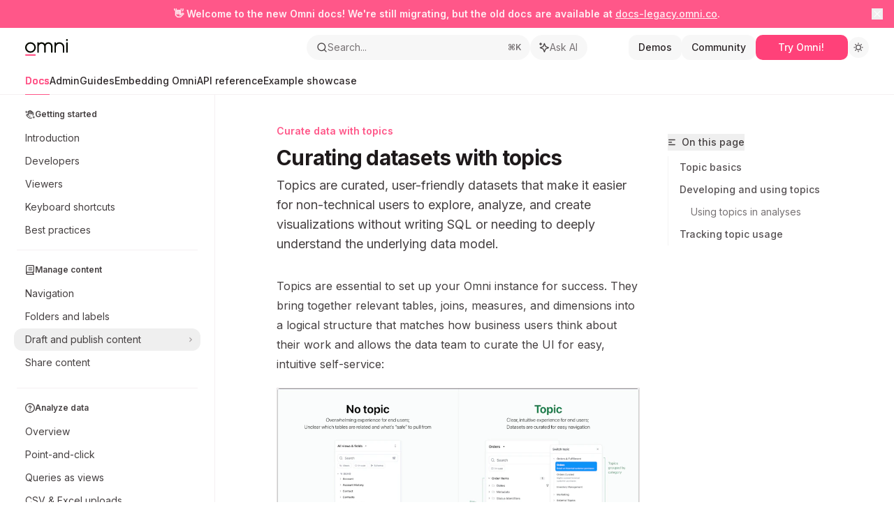

--- FILE ---
content_type: text/html; charset=utf-8
request_url: https://docs.omni.co/modeling/topics
body_size: 95442
content:
<!DOCTYPE html><html lang="en" class="__variable_47c970 __variable_3bbdad dark" data-banner-state="visible" data-page-mode="none"><head><meta charSet="utf-8"/><meta name="viewport" content="width=device-width, initial-scale=1, maximum-scale=1, viewport-fit=cover"/><link rel="preload" href="/mintlify-assets/_next/static/media/bb3ef058b751a6ad-s.p.woff2" as="font" crossorigin="" type="font/woff2"/><link rel="preload" href="/mintlify-assets/_next/static/media/c4b700dcb2187787-s.p.woff2" as="font" crossorigin="" type="font/woff2"/><link rel="preload" href="/mintlify-assets/_next/static/media/e4af272ccee01ff0-s.p.woff2" as="font" crossorigin="" type="font/woff2"/><link rel="preload" as="image" href="https://mintcdn.com/omni-e7402367/Qca1lcotWTZT4GON/images/logo/light.svg?fit=max&amp;auto=format&amp;n=Qca1lcotWTZT4GON&amp;q=85&amp;s=88a847a9b2e93664a8aa32cf82a2b0bf"/><link rel="preload" as="image" href="https://mintcdn.com/omni-e7402367/Qca1lcotWTZT4GON/images/logo/dark.svg?fit=max&amp;auto=format&amp;n=Qca1lcotWTZT4GON&amp;q=85&amp;s=609a67168aab06dc437d632e20aa05b5"/><link rel="stylesheet" href="/mintlify-assets/_next/static/css/dccf205210740a86.css?dpl=dpl_GgG1G4T5jDPHDfqLPEhr7MEjWXbE" data-precedence="next"/><link rel="stylesheet" href="/mintlify-assets/_next/static/css/9e8832c8599d2dba.css?dpl=dpl_GgG1G4T5jDPHDfqLPEhr7MEjWXbE" data-precedence="next"/><link rel="stylesheet" href="/mintlify-assets/_next/static/css/5b8c8e3125ac4cdb.css?dpl=dpl_GgG1G4T5jDPHDfqLPEhr7MEjWXbE" data-precedence="next"/><link rel="preload" as="script" fetchPriority="low" href="/mintlify-assets/_next/static/chunks/webpack-9c76db5026884fcb.js?dpl=dpl_GgG1G4T5jDPHDfqLPEhr7MEjWXbE"/><script src="/mintlify-assets/_next/static/chunks/87c73c54-dd8d81ac9604067c.js?dpl=dpl_GgG1G4T5jDPHDfqLPEhr7MEjWXbE" async=""></script><script src="/mintlify-assets/_next/static/chunks/90018-dee6ab8bee569e7d.js?dpl=dpl_GgG1G4T5jDPHDfqLPEhr7MEjWXbE" async=""></script><script src="/mintlify-assets/_next/static/chunks/main-app-76ddd9525ef90e67.js?dpl=dpl_GgG1G4T5jDPHDfqLPEhr7MEjWXbE" async=""></script><script src="/mintlify-assets/_next/static/chunks/891cff7f-dcf0b8e94fd9e2cd.js?dpl=dpl_GgG1G4T5jDPHDfqLPEhr7MEjWXbE" async=""></script><script src="/mintlify-assets/_next/static/chunks/82431-a3e0a126611457bf.js?dpl=dpl_GgG1G4T5jDPHDfqLPEhr7MEjWXbE" async=""></script><script src="/mintlify-assets/_next/static/chunks/43881-67920a24b626c850.js?dpl=dpl_GgG1G4T5jDPHDfqLPEhr7MEjWXbE" async=""></script><script src="/mintlify-assets/_next/static/chunks/98816-4875194b6205382d.js?dpl=dpl_GgG1G4T5jDPHDfqLPEhr7MEjWXbE" async=""></script><script src="/mintlify-assets/_next/static/chunks/65328-3d54cd12f81740fc.js?dpl=dpl_GgG1G4T5jDPHDfqLPEhr7MEjWXbE" async=""></script><script src="/mintlify-assets/_next/static/chunks/19664-8ce43df6b74bea12.js?dpl=dpl_GgG1G4T5jDPHDfqLPEhr7MEjWXbE" async=""></script><script src="/mintlify-assets/_next/static/chunks/25930-556de70d322daeb9.js?dpl=dpl_GgG1G4T5jDPHDfqLPEhr7MEjWXbE" async=""></script><script src="/mintlify-assets/_next/static/chunks/30479-b07fa1b16940be02.js?dpl=dpl_GgG1G4T5jDPHDfqLPEhr7MEjWXbE" async=""></script><script src="/mintlify-assets/_next/static/chunks/app/error-c060937b45dcf8a0.js?dpl=dpl_GgG1G4T5jDPHDfqLPEhr7MEjWXbE" async=""></script><script src="/mintlify-assets/_next/static/chunks/cfdfcc00-442051842d4b5e4f.js?dpl=dpl_GgG1G4T5jDPHDfqLPEhr7MEjWXbE" async=""></script><script src="/mintlify-assets/_next/static/chunks/d30757c7-2d2105da33b688d0.js?dpl=dpl_GgG1G4T5jDPHDfqLPEhr7MEjWXbE" async=""></script><script src="/mintlify-assets/_next/static/chunks/21246-a76922653256bc59.js?dpl=dpl_GgG1G4T5jDPHDfqLPEhr7MEjWXbE" async=""></script><script src="/mintlify-assets/_next/static/chunks/91769-9676d6554ffd66a5.js?dpl=dpl_GgG1G4T5jDPHDfqLPEhr7MEjWXbE" async=""></script><script src="/mintlify-assets/_next/static/chunks/70523-43da3b59f75962b1.js?dpl=dpl_GgG1G4T5jDPHDfqLPEhr7MEjWXbE" async=""></script><script src="/mintlify-assets/_next/static/chunks/74610-281c4fe11ead87d4.js?dpl=dpl_GgG1G4T5jDPHDfqLPEhr7MEjWXbE" async=""></script><script src="/mintlify-assets/_next/static/chunks/73205-a2c167623badc97e.js?dpl=dpl_GgG1G4T5jDPHDfqLPEhr7MEjWXbE" async=""></script><script src="/mintlify-assets/_next/static/chunks/14224-87048c95b39dad1c.js?dpl=dpl_GgG1G4T5jDPHDfqLPEhr7MEjWXbE" async=""></script><script src="/mintlify-assets/_next/static/chunks/83667-96d468d2a9e97e66.js?dpl=dpl_GgG1G4T5jDPHDfqLPEhr7MEjWXbE" async=""></script><script src="/mintlify-assets/_next/static/chunks/86707-8bdf972b0fdc7fb1.js?dpl=dpl_GgG1G4T5jDPHDfqLPEhr7MEjWXbE" async=""></script><script src="/mintlify-assets/_next/static/chunks/59823-9d5b6e79e2aadd8e.js?dpl=dpl_GgG1G4T5jDPHDfqLPEhr7MEjWXbE" async=""></script><script src="/mintlify-assets/_next/static/chunks/app/%255Fsites/%5Bsubdomain%5D/(multitenant)/layout-f354413cea81f57b.js?dpl=dpl_GgG1G4T5jDPHDfqLPEhr7MEjWXbE" async=""></script><script src="/mintlify-assets/_next/static/chunks/app/%255Fsites/%5Bsubdomain%5D/not-found-925637f4ed534041.js?dpl=dpl_GgG1G4T5jDPHDfqLPEhr7MEjWXbE" async=""></script><script src="/mintlify-assets/_next/static/chunks/app/%255Fsites/%5Bsubdomain%5D/error-5170d41fa0805672.js?dpl=dpl_GgG1G4T5jDPHDfqLPEhr7MEjWXbE" async=""></script><script src="/mintlify-assets/_next/static/chunks/25263-fa4095141b09cc5c.js?dpl=dpl_GgG1G4T5jDPHDfqLPEhr7MEjWXbE" async=""></script><script src="/mintlify-assets/_next/static/chunks/64829-913e347b7ed128d2.js?dpl=dpl_GgG1G4T5jDPHDfqLPEhr7MEjWXbE" async=""></script><script src="/mintlify-assets/_next/static/chunks/app/%255Fsites/%5Bsubdomain%5D/(multitenant)/%40topbar/%5B%5B...slug%5D%5D/page-b9cd1f66b57fc733.js?dpl=dpl_GgG1G4T5jDPHDfqLPEhr7MEjWXbE" async=""></script><script src="/mintlify-assets/_next/static/chunks/21822-796fefe8725dd992.js?dpl=dpl_GgG1G4T5jDPHDfqLPEhr7MEjWXbE" async=""></script><script src="/mintlify-assets/_next/static/chunks/app/%255Fsites/%5Bsubdomain%5D/(multitenant)/%5B%5B...slug%5D%5D/page-717290e0ac1f08d7.js?dpl=dpl_GgG1G4T5jDPHDfqLPEhr7MEjWXbE" async=""></script><link rel="preload" href="/mintlify-assets/_next/static/chunks/50528.a008835b58c523ea.js?dpl=dpl_GgG1G4T5jDPHDfqLPEhr7MEjWXbE" as="script" fetchPriority="low"/><meta name="next-size-adjust" content=""/><title>Curating datasets with topics - Omni Docs</title><meta name="description" content="Topics are curated, user-friendly datasets that make it easier for non-technical users to explore, analyze, and create visualizations without writing SQL or needing to deeply understand the underlying data model."/><meta name="application-name" content="Omni Docs"/><meta name="generator" content="Mintlify"/><meta name="msapplication-config" content="/mintlify-assets/_mintlify/favicons/omni-e7402367/Hcd24pRrgU0Go9sj/_generated/favicon/browserconfig.xml"/><meta name="apple-mobile-web-app-title" content="Omni Docs"/><meta name="msapplication-TileColor" content="#FF5789"/><meta name="charset" content="utf-8"/><meta name="og:site_name" content="Omni Docs"/><meta name="canonical" content="https://docs.omni.co/modeling/topics"/><link rel="canonical" href="https://docs.omni.co/modeling/topics"/><link rel="alternate" type="application/xml" href="/sitemap.xml"/><meta property="og:title" content="Curating datasets with topics - Omni Docs"/><meta property="og:description" content="Topics are curated, user-friendly datasets that make it easier for non-technical users to explore, analyze, and create visualizations without writing SQL or needing to deeply understand the underlying data model."/><meta property="og:url" content="https://docs.omni.co/modeling/topics"/><meta property="og:image" content="https://omni-e7402367.mintlify.app/mintlify-assets/_next/image?url=%2F_mintlify%2Fapi%2Fog%3Fdivision%3DCurate%2Bdata%2Bwith%2Btopics%26title%3DCurating%2Bdatasets%2Bwith%2Btopics%26description%3DTopics%2Bare%2Bcurated%252C%2Buser-friendly%2Bdatasets%2Bthat%2Bmake%2Bit%2Beasier%2Bfor%2Bnon-technical%2Busers%2Bto%2Bexplore%252C%2Banalyze%252C%2Band%2Bcreate%2Bvisualizations%2Bwithout%2Bwriting%2BSQL%2Bor%2Bnee%26logoLight%3Dhttps%253A%252F%252Fmintcdn.com%252Fomni-e7402367%252FQca1lcotWTZT4GON%252Fimages%252Flogo%252Flight.svg%253Ffit%253Dmax%2526auto%253Dformat%2526n%253DQca1lcotWTZT4GON%2526q%253D85%2526s%253D88a847a9b2e93664a8aa32cf82a2b0bf%26logoDark%3Dhttps%253A%252F%252Fmintcdn.com%252Fomni-e7402367%252FQca1lcotWTZT4GON%252Fimages%252Flogo%252Fdark.svg%253Ffit%253Dmax%2526auto%253Dformat%2526n%253DQca1lcotWTZT4GON%2526q%253D85%2526s%253D609a67168aab06dc437d632e20aa05b5%26primaryColor%3D%2523FF5789%26lightColor%3D%2523FF5789%26darkColor%3D%2523FF5789%26backgroundLight%3D%2523ffffff%26backgroundDark%3D%25230e0b0e&amp;w=1200&amp;q=100"/><meta property="og:image:width" content="1200"/><meta property="og:image:height" content="630"/><meta property="og:type" content="website"/><meta name="twitter:card" content="summary_large_image"/><meta name="twitter:title" content="Curating datasets with topics - Omni Docs"/><meta name="twitter:description" content="Topics are curated, user-friendly datasets that make it easier for non-technical users to explore, analyze, and create visualizations without writing SQL or needing to deeply understand the underlying data model."/><meta name="twitter:image" content="https://omni-e7402367.mintlify.app/mintlify-assets/_next/image?url=%2F_mintlify%2Fapi%2Fog%3Fdivision%3DCurate%2Bdata%2Bwith%2Btopics%26title%3DCurating%2Bdatasets%2Bwith%2Btopics%26description%3DTopics%2Bare%2Bcurated%252C%2Buser-friendly%2Bdatasets%2Bthat%2Bmake%2Bit%2Beasier%2Bfor%2Bnon-technical%2Busers%2Bto%2Bexplore%252C%2Banalyze%252C%2Band%2Bcreate%2Bvisualizations%2Bwithout%2Bwriting%2BSQL%2Bor%2Bnee%26logoLight%3Dhttps%253A%252F%252Fmintcdn.com%252Fomni-e7402367%252FQca1lcotWTZT4GON%252Fimages%252Flogo%252Flight.svg%253Ffit%253Dmax%2526auto%253Dformat%2526n%253DQca1lcotWTZT4GON%2526q%253D85%2526s%253D88a847a9b2e93664a8aa32cf82a2b0bf%26logoDark%3Dhttps%253A%252F%252Fmintcdn.com%252Fomni-e7402367%252FQca1lcotWTZT4GON%252Fimages%252Flogo%252Fdark.svg%253Ffit%253Dmax%2526auto%253Dformat%2526n%253DQca1lcotWTZT4GON%2526q%253D85%2526s%253D609a67168aab06dc437d632e20aa05b5%26primaryColor%3D%2523FF5789%26lightColor%3D%2523FF5789%26darkColor%3D%2523FF5789%26backgroundLight%3D%2523ffffff%26backgroundDark%3D%25230e0b0e&amp;w=1200&amp;q=100"/><meta name="twitter:image:width" content="1200"/><meta name="twitter:image:height" content="630"/><link rel="apple-touch-icon" href="/mintlify-assets/_mintlify/favicons/omni-e7402367/Hcd24pRrgU0Go9sj/_generated/favicon/apple-touch-icon.png" type="image/png" sizes="180x180"/><link rel="icon" href="/mintlify-assets/_mintlify/favicons/omni-e7402367/Hcd24pRrgU0Go9sj/_generated/favicon/favicon-16x16.png" type="image/png" sizes="16x16" media="(prefers-color-scheme: light)"/><link rel="icon" href="/mintlify-assets/_mintlify/favicons/omni-e7402367/Hcd24pRrgU0Go9sj/_generated/favicon/favicon-32x32.png" type="image/png" sizes="32x32" media="(prefers-color-scheme: light)"/><link rel="shortcut icon" href="/mintlify-assets/_mintlify/favicons/omni-e7402367/Hcd24pRrgU0Go9sj/_generated/favicon/favicon.ico" type="image/x-icon" media="(prefers-color-scheme: light)"/><link rel="icon" href="/mintlify-assets/_mintlify/favicons/omni-e7402367/Hcd24pRrgU0Go9sj/_generated/favicon-dark/favicon-16x16.png" type="image/png" sizes="16x16" media="(prefers-color-scheme: dark)"/><link rel="icon" href="/mintlify-assets/_mintlify/favicons/omni-e7402367/Hcd24pRrgU0Go9sj/_generated/favicon-dark/favicon-32x32.png" type="image/png" sizes="32x32" media="(prefers-color-scheme: dark)"/><link rel="shortcut icon" href="/mintlify-assets/_mintlify/favicons/omni-e7402367/Hcd24pRrgU0Go9sj/_generated/favicon-dark/favicon.ico" type="image/x-icon" media="(prefers-color-scheme: dark)"/><script type="text/javascript">(function(a,b){try{let c=document.getElementById("banner")?.innerText;if(c){for(let d=0;d<localStorage.length;d++){let e=localStorage.key(d);if(e?.endsWith(a)&&localStorage.getItem(e)===c)return void document.documentElement.setAttribute(b,"hidden")}document.documentElement.setAttribute(b,"visible");return}for(let c=0;c<localStorage.length;c++){let d=localStorage.key(c);if(d?.endsWith(a)&&localStorage.getItem(d))return void document.documentElement.setAttribute(b,"hidden")}document.documentElement.setAttribute(b,"visible")}catch(a){document.documentElement.setAttribute(b,"hidden")}})(
  "bannerDismissed",
  "data-banner-state",
)</script><script src="/mintlify-assets/_next/static/chunks/polyfills-42372ed130431b0a.js?dpl=dpl_GgG1G4T5jDPHDfqLPEhr7MEjWXbE" noModule=""></script></head><body><div hidden=""><!--$--><!--/$--></div><script>((a,b,c,d,e,f,g,h)=>{let i=document.documentElement,j=["light","dark"];function k(b){var c;(Array.isArray(a)?a:[a]).forEach(a=>{let c="class"===a,d=c&&f?e.map(a=>f[a]||a):e;c?(i.classList.remove(...d),i.classList.add(f&&f[b]?f[b]:b)):i.setAttribute(a,b)}),c=b,h&&j.includes(c)&&(i.style.colorScheme=c)}if(d)k(d);else try{let a=localStorage.getItem(b)||c,d=g&&"system"===a?window.matchMedia("(prefers-color-scheme: dark)").matches?"dark":"light":a;k(d)}catch(a){}})("class","isDarkMode","system",null,["dark","light","true","false","system"],{"true":"dark","false":"light","dark":"dark","light":"light"},true,true)</script><script>(self.__next_s=self.__next_s||[]).push([0,{"children":"(function j(a,b,c,d,e){try{let f,g,h=[];try{h=window.location.pathname.split(\"/\").filter(a=>\"\"!==a&&\"global\"!==a).slice(0,2)}catch{h=[]}let i=h.find(a=>c.includes(a)),j=[];for(let c of(i?j.push(i):j.push(b),j.push(\"global\"),j)){if(!c)continue;let b=a[c];if(b?.content){f=b.content,g=c;break}}if(!f)return void document.documentElement.setAttribute(d,\"hidden\");let k=!0,l=0;for(;l<localStorage.length;){let a=localStorage.key(l);if(l++,!a?.endsWith(e))continue;let b=localStorage.getItem(a);if(b&&b===f){k=!1;break}g&&(a.startsWith(`lang:${g}_`)||!a.startsWith(\"lang:\"))&&(localStorage.removeItem(a),l--)}document.documentElement.setAttribute(d,k?\"visible\":\"hidden\")}catch(a){console.error(a),document.documentElement.setAttribute(d,\"hidden\")}})(\n  {\"global\":{\"content\":\"👋 Welcome to the new Omni docs! We're still migrating, but the old docs are available at [docs-legacy.omni.co](https://docs-legacy.omni.co).\",\"dismissible\":true}},\n  \"en\",\n  [],\n  \"data-banner-state\",\n  \"bannerDismissed\",\n)","id":"_mintlify-banner-script"}])</script><style>:root {
    --primary: 255 87 137;
    --primary-light: 255 87 137;
    --primary-dark: 255 87 137;
    --tooltip-foreground: 255 255 255;
    --background-light: 255 255 255;
    --background-dark: 14 11 14;
    --gray-50: 250 245 247;
    --gray-100: 245 240 242;
    --gray-200: 230 225 226;
    --gray-300: 213 208 210;
    --gray-400: 166 161 162;
    --gray-500: 119 114 116;
    --gray-600: 87 82 84;
    --gray-700: 70 65 66;
    --gray-800: 45 39 41;
    --gray-900: 30 25 26;
    --gray-950: 17 12 14;
  }</style><div class="relative antialiased text-gray-500 dark:text-gray-400"><script>(self.__next_s=self.__next_s||[]).push([0,{"suppressHydrationWarning":true,"children":"(function(a,b,c,d){var e;let f,g=\"mint\"===d||\"linden\"===d?\"sidebar\":\"sidebar-content\",h=(e=d,f=\"navbar-transition\",\"maple\"===e&&(f+=\"-maple\"),\"willow\"===e&&(f+=\"-willow\"),f);function i(){document.documentElement.classList.add(\"lg:[--scroll-mt:9.5rem]\")}function j(a){document.getElementById(g)?.style.setProperty(\"top\",`${a}rem`)}function k(a){document.getElementById(g)?.style.setProperty(\"height\",`calc(100vh - ${a}rem)`)}function l(a,b){!a&&b||a&&!b?(i(),document.documentElement.classList.remove(\"lg:[--scroll-mt:12rem]\")):a&&b&&(document.documentElement.classList.add(\"lg:[--scroll-mt:12rem]\"),document.documentElement.classList.remove(\"lg:[--scroll-mt:9.5rem]\"))}let m=document.documentElement.getAttribute(\"data-banner-state\"),n=null!=m?\"visible\"===m:b;switch(d){case\"mint\":j(c),l(a,n);break;case\"palm\":case\"aspen\":j(c),k(c),l(a,n);break;case\"linden\":j(c),n&&i();break;case\"almond\":document.documentElement.style.setProperty(\"--scroll-mt\",\"2.5rem\"),j(c),k(c)}let o=function(){let a=document.createElement(\"style\");return a.appendChild(document.createTextNode(\"*,*::before,*::after{-webkit-transition:none!important;-moz-transition:none!important;-o-transition:none!important;-ms-transition:none!important;transition:none!important}\")),document.head.appendChild(a),function(){window.getComputedStyle(document.body),setTimeout(()=>{document.head.removeChild(a)},1)}}();(\"requestAnimationFrame\"in globalThis?requestAnimationFrame:setTimeout)(()=>{let a;a=!1,a=window.scrollY>50,document.getElementById(h)?.setAttribute(\"data-is-opaque\",`${!!a}`),o()})})(\n  true,\n  true,\n  (function m(a,b,c){let d=document.documentElement.getAttribute(\"data-banner-state\"),e=2.5*!!(null!=d?\"visible\"===d:b),f=3*!!a,g=4,h=e+g+f;switch(c){case\"mint\":case\"palm\":break;case\"aspen\":f=2.5*!!a,g=3.5,h=e+f+g;break;case\"linden\":g=4,h=e+g;break;case\"almond\":g=3.5,h=e+g}return h})(true, true, \"aspen\"),\n  \"aspen\",\n)","id":"_mintlify-scroll-top-script"}])</script><a href="#content-area" class="sr-only focus:not-sr-only focus:fixed focus:top-2 focus:left-2 focus:z-50 focus:p-2 focus:text-sm focus:bg-background-light dark:focus:bg-background-dark focus:rounded-md focus:outline-primary dark:focus:outline-primary-light">Skip to main content</a><div class="max-lg:contents lg:flex lg:w-full"><div class="max-lg:contents lg:flex-1 lg:min-w-0 lg:overflow-x-clip"><div id="navbar" class="z-30 fixed lg:sticky top-0 w-full peer is-not-custom peer is-not-center peer is-not-wide peer is-not-frame"><div class="z-10 absolute w-full h-full border-b border-gray-100 dark:border-gray-800"></div><div class="z-0 absolute inset-0 bg-background-light dark:bg-background-dark"></div><div id="banner" class="px-2 w-full text-white/90 dark:text-white/90 [&amp;_*]:!text-white/90 dark:[&amp;_*]:!text-white/90 [&amp;_a:hover]:decoration-primary-light max-h-16 md:h-10 relative text-center items-center justify-center text-sm [&amp;_a]:border-none [&amp;_a]:underline-offset-[3px] line-clamp-2 md:truncate md:[&amp;&gt;*]:truncate bg-primary-dark font-medium z-[45]"><div class="space-y-4 whitespace-normal my-2 md:[&amp;&gt;p]:m-0"><p>👋 Welcome to the new Omni docs! We&#x27;re still migrating, but the old docs are available at <a class="wrap-anywhere font-medium text-primary underline" data-incomplete="false" data-streamdown="link" href="https://docs-legacy.omni.co" rel="noreferrer" target="_blank">docs-legacy.omni.co</a>.</p></div><button class="absolute right-4 top-1/2 -translate-y-1/2 text-zinc-100 hover:backdrop-blue-sm"><svg xmlns="http://www.w3.org/2000/svg" width="24" height="24" viewBox="0 0 24 24" fill="none" stroke="currentColor" stroke-width="2" stroke-linecap="round" stroke-linejoin="round" class="lucide lucide-x size-4"><path d="M18 6 6 18"></path><path d="m6 6 12 12"></path></svg></button></div><div class="z-10 mx-auto relative max-w-8xl px-0 lg:px-5"><div class="relative"><div class="flex items-center lg:px-4 h-14 min-w-0 mx-4 lg:mx-0"><div class="h-full relative flex-1 flex items-center gap-x-4 min-w-0"><div class="flex-1 flex items-center gap-x-4"><a class="" href="/"><span class="sr-only">Omni Docs<!-- --> home page</span><img class="nav-logo w-auto relative object-contain block dark:hidden h-6" src="https://mintcdn.com/omni-e7402367/Qca1lcotWTZT4GON/images/logo/light.svg?fit=max&amp;auto=format&amp;n=Qca1lcotWTZT4GON&amp;q=85&amp;s=88a847a9b2e93664a8aa32cf82a2b0bf" alt="light logo"/><img class="nav-logo w-auto relative object-contain hidden dark:block h-6" src="https://mintcdn.com/omni-e7402367/Qca1lcotWTZT4GON/images/logo/dark.svg?fit=max&amp;auto=format&amp;n=Qca1lcotWTZT4GON&amp;q=85&amp;s=609a67168aab06dc437d632e20aa05b5" alt="dark logo"/></a><div class="hidden lg:flex items-center gap-x-2"></div></div><div class="relative hidden lg:flex items-center flex-1 z-20 gap-2.5"><button type="button" class="flex pointer-events-auto w-full items-center text-sm leading-6 h-9 pl-3.5 pr-3 text-gray-500 dark:text-white/50 dark:brightness-[1.1] dark:hover:brightness-[1.25] ring-gray-400/30 hover:ring-gray-600/30 dark:ring-gray-600/30 dark:hover:ring-gray-500/30 justify-between truncate gap-2 min-w-[43px] max-w-sm bg-gray-950/[0.03] dark:bg-white/[0.03] hover:bg-gray-950/10 dark:hover:bg-white/10 rounded-full shadow-none border-none ring-0 dark:ring-0" id="search-bar-entry" aria-label="Open search"><div class="flex items-center gap-2 min-w-[42px]"><svg xmlns="http://www.w3.org/2000/svg" width="16" height="16" viewBox="0 0 24 24" fill="none" stroke="currentColor" stroke-width="2" stroke-linecap="round" stroke-linejoin="round" class="lucide lucide-search min-w-4 flex-none text-gray-700 hover:text-gray-800 dark:text-gray-400 hover:dark:text-gray-200"><circle cx="11" cy="11" r="8"></circle><path d="m21 21-4.3-4.3"></path></svg><div class="truncate min-w-0">Search...</div></div><span class="flex-none text-xs font-semibold">⌘<!-- -->K</span></button><button type="button" class="flex-none hidden lg:flex items-center justify-center gap-1.5 pl-3 pr-3.5 h-9 dark:brightness-[1.1] dark:hover:brightness-[1.25] ring-gray-400/20 hover:ring-gray-600/25 dark:ring-gray-600/30 dark:hover:ring-gray-500/30 max-w-sm bg-gray-950/[0.03] dark:bg-white/[0.03] hover:bg-gray-950/10 dark:hover:bg-white/10 rounded-full shadow-none border-none ring-0 dark:ring-0" id="assistant-entry" aria-label="Toggle assistant panel" data-state="closed"><svg xmlns="http://www.w3.org/2000/svg" width="18" height="18" viewBox="0 0 18 18" class="size-4 shrink-0 text-gray-700 hover:text-gray-800 dark:text-gray-400 hover:dark:text-gray-200"><g fill="currentColor"><path d="M5.658,2.99l-1.263-.421-.421-1.263c-.137-.408-.812-.408-.949,0l-.421,1.263-1.263,.421c-.204,.068-.342,.259-.342,.474s.138,.406,.342,.474l1.263,.421,.421,1.263c.068,.204,.26,.342,.475,.342s.406-.138,.475-.342l.421-1.263,1.263-.421c.204-.068,.342-.259,.342-.474s-.138-.406-.342-.474Z" fill="currentColor" data-stroke="none" stroke="none"></path><polygon points="9.5 2.75 11.412 7.587 16.25 9.5 11.412 11.413 9.5 16.25 7.587 11.413 2.75 9.5 7.587 7.587 9.5 2.75" fill="none" stroke="currentColor" stroke-linecap="round" stroke-linejoin="round" stroke-width="1.5"></polygon></g></svg><span class="text-sm text-gray-500 dark:text-white/50 whitespace-nowrap">Ask AI</span></button></div><div class="topbar-right-container hidden lg:flex flex-1 items-center gap-2 ml-auto justify-end"><div class="flex relative items-center justify-end space-x-4"><nav class="text-sm"><ul class="flex gap-2 items-center"><li class="navbar-link"><a href="https://omni.co/demos" class="flex items-center gap-2 whitespace-nowrap font-medium text-gray-800 dark:text-gray-50 bg-gray-950/[0.03] dark:bg-white/[0.03] hover:bg-gray-950/10 dark:hover:bg-white/10 rounded-xl px-[14px] py-2" target="_blank">Demos</a></li><li class="navbar-link"><a href="https://community.omni.co" class="flex items-center gap-2 whitespace-nowrap font-medium text-gray-800 dark:text-gray-50 bg-gray-950/[0.03] dark:bg-white/[0.03] hover:bg-gray-950/10 dark:hover:bg-white/10 rounded-xl px-[14px] py-2" target="_blank">Community</a></li><li class="block lg:hidden"><a class="flex items-center gap-2 whitespace-nowrap font-medium text-gray-800 dark:text-gray-50 bg-gray-950/[0.03] dark:bg-white/[0.03] hover:bg-gray-950/10 dark:hover:bg-white/10 rounded-xl px-[14px] py-2" href="https://omni.co/demo">Try Omni!</a></li><li class="whitespace-nowrap hidden lg:flex" id="topbar-cta-button"><a target="_blank" class="group px-4 py-1.5 relative inline-flex items-center text-sm font-medium" href="https://omni.co/demo"><span class="absolute inset-0 bg-primary-dark rounded-xl group-hover:opacity-[0.9]"></span><div class="mr-0.5 space-x-2.5 flex items-center"><span class="z-10 text-white">Try Omni!</span><svg width="3" height="24" viewBox="0 -9 3 24" class="h-5 rotate-0 overflow-visible text-white/90"><path d="M0 0L3 3L0 6" fill="none" stroke="currentColor" stroke-width="1.5" stroke-linecap="round"></path></svg></div></a></li></ul></nav></div><button class="group p-2 flex items-center justify-center w-[30px] h-[30px] rounded-full bg-gray-800/[0.04] dark:bg-white/10" aria-label="Toggle dark mode"><svg width="16" height="16" viewBox="0 0 16 16" fill="none" stroke="currentColor" xmlns="http://www.w3.org/2000/svg" class="h-4 w-4 block dark:hidden text-gray-600 group-hover:text-gray-800"><g clip-path="url(#clip0_2880_7340)"><path d="M8 1.11133V2.00022" stroke-width="1.5" stroke-linecap="round" stroke-linejoin="round"></path><path d="M12.8711 3.12891L12.2427 3.75735" stroke-width="1.5" stroke-linecap="round" stroke-linejoin="round"></path><path d="M14.8889 8H14" stroke-width="1.5" stroke-linecap="round" stroke-linejoin="round"></path><path d="M12.8711 12.8711L12.2427 12.2427" stroke-width="1.5" stroke-linecap="round" stroke-linejoin="round"></path><path d="M8 14.8889V14" stroke-width="1.5" stroke-linecap="round" stroke-linejoin="round"></path><path d="M3.12891 12.8711L3.75735 12.2427" stroke-width="1.5" stroke-linecap="round" stroke-linejoin="round"></path><path d="M1.11133 8H2.00022" stroke-width="1.5" stroke-linecap="round" stroke-linejoin="round"></path><path d="M3.12891 3.12891L3.75735 3.75735" stroke-width="1.5" stroke-linecap="round" stroke-linejoin="round"></path><path d="M8.00043 11.7782C10.0868 11.7782 11.7782 10.0868 11.7782 8.00043C11.7782 5.91402 10.0868 4.22266 8.00043 4.22266C5.91402 4.22266 4.22266 5.91402 4.22266 8.00043C4.22266 10.0868 5.91402 11.7782 8.00043 11.7782Z" stroke-width="1.5" stroke-linecap="round" stroke-linejoin="round"></path></g><defs><clipPath id="clip0_2880_7340"><rect width="16" height="16" fill="white"></rect></clipPath></defs></svg><svg xmlns="http://www.w3.org/2000/svg" width="24" height="24" viewBox="0 0 24 24" fill="none" stroke="currentColor" stroke-width="2" stroke-linecap="round" stroke-linejoin="round" class="lucide lucide-moon h-4 w-4 hidden dark:block text-gray-300 dark:group-hover:text-gray-100"><path d="M12 3a6 6 0 0 0 9 9 9 9 0 1 1-9-9Z"></path></svg></button></div><div class="flex lg:hidden items-center gap-3"><button type="button" class="text-gray-500 w-8 h-8 flex items-center justify-center hover:text-gray-600 dark:text-gray-400 dark:hover:text-gray-300" id="search-bar-entry-mobile" aria-label="Open search"><span class="sr-only">Search...</span><svg class="h-4 w-4 bg-gray-500 dark:bg-gray-400 hover:bg-gray-600 dark:hover:bg-gray-300" style="-webkit-mask-image:url(https://d3gk2c5xim1je2.cloudfront.net/v7.1.0/solid/magnifying-glass.svg);-webkit-mask-repeat:no-repeat;-webkit-mask-position:center;mask-image:url(https://d3gk2c5xim1je2.cloudfront.net/v7.1.0/solid/magnifying-glass.svg);mask-repeat:no-repeat;mask-position:center"></svg></button><button id="assistant-entry-mobile"><svg xmlns="http://www.w3.org/2000/svg" width="18" height="18" viewBox="0 0 18 18" class="size-4.5 text-gray-500 dark:text-gray-400 hover:text-gray-600 dark:hover:text-gray-300"><g fill="currentColor"><path d="M5.658,2.99l-1.263-.421-.421-1.263c-.137-.408-.812-.408-.949,0l-.421,1.263-1.263,.421c-.204,.068-.342,.259-.342,.474s.138,.406,.342,.474l1.263,.421,.421,1.263c.068,.204,.26,.342,.475,.342s.406-.138,.475-.342l.421-1.263,1.263-.421c.204-.068,.342-.259,.342-.474s-.138-.406-.342-.474Z" fill="currentColor" data-stroke="none" stroke="none"></path><polygon points="9.5 2.75 11.412 7.587 16.25 9.5 11.412 11.413 9.5 16.25 7.587 11.413 2.75 9.5 7.587 7.587 9.5 2.75" fill="none" stroke="currentColor" stroke-linecap="round" stroke-linejoin="round" stroke-width="1.5"></polygon></g></svg></button><button aria-label="More actions" class="h-7 w-5 flex items-center justify-end"><svg class="h-4 w-4 bg-gray-500 dark:bg-gray-400 hover:bg-gray-600 dark:hover:bg-gray-300" style="-webkit-mask-image:url(https://d3gk2c5xim1je2.cloudfront.net/v7.1.0/solid/ellipsis-vertical.svg);-webkit-mask-repeat:no-repeat;-webkit-mask-position:center;mask-image:url(https://d3gk2c5xim1je2.cloudfront.net/v7.1.0/solid/ellipsis-vertical.svg);mask-repeat:no-repeat;mask-position:center"></svg></button></div></div></div><button type="button" class="flex items-center h-14 py-4 px-5 lg:hidden focus:outline-0 w-full text-left"><div class="text-gray-500 hover:text-gray-600 dark:text-gray-400 dark:hover:text-gray-300"><span class="sr-only">Navigation</span><svg class="h-4" fill="currentColor" xmlns="http://www.w3.org/2000/svg" viewBox="0 0 448 512"><path d="M0 96C0 78.3 14.3 64 32 64H416c17.7 0 32 14.3 32 32s-14.3 32-32 32H32C14.3 128 0 113.7 0 96zM0 256c0-17.7 14.3-32 32-32H416c17.7 0 32 14.3 32 32s-14.3 32-32 32H32c-17.7 0-32-14.3-32-32zM448 416c0 17.7-14.3 32-32 32H32c-17.7 0-32-14.3-32-32s14.3-32 32-32H416c17.7 0 32 14.3 32 32z"></path></svg></div><div class="ml-4 flex text-sm leading-6 whitespace-nowrap min-w-0 space-x-3 overflow-hidden"><div class="flex items-center space-x-3 flex-shrink-0"><span>Curate data with topics</span><svg width="3" height="24" viewBox="0 -9 3 24" class="h-5 rotate-0 overflow-visible fill-gray-400"><path d="M0 0L3 3L0 6" fill="none" stroke="currentColor" stroke-width="1.5" stroke-linecap="round"></path></svg></div><div class="font-semibold text-gray-900 truncate dark:text-gray-200 min-w-0 flex-1">Curating datasets with topics</div></div></button></div><div class="hidden lg:flex px-4 h-10"><div class="nav-tabs h-full flex text-sm gap-x-6"><a class="link nav-tabs-item group relative h-full gap-2 flex items-center font-medium [text-shadow:-0.2px_0_0_currentColor,0.2px_0_0_currentColor] text-primary dark:text-primary-light hover:text-primary dark:hover:text-primary-light" href="/">Docs<div class="absolute bottom-0 w-full left-0 bg-primary dark:bg-primary-light h-px"></div></a><a class="link nav-tabs-item group relative h-full gap-2 flex items-center font-medium hover:text-gray-800 dark:hover:text-gray-300 text-gray-800 dark:text-gray-200" href="/administration">Admin<div class="absolute bottom-0 w-full left-0 group-hover:bg-gray-200 dark:group-hover:bg-gray-700 h-px"></div></a><a class="link nav-tabs-item group relative h-full gap-2 flex items-center font-medium hover:text-gray-800 dark:hover:text-gray-300 text-gray-800 dark:text-gray-200" href="/guides">Guides<div class="absolute bottom-0 w-full left-0 group-hover:bg-gray-200 dark:group-hover:bg-gray-700 h-px"></div></a><a class="link nav-tabs-item group relative h-full gap-2 flex items-center font-medium hover:text-gray-800 dark:hover:text-gray-300 text-gray-800 dark:text-gray-200" href="/embed">Embedding Omni<div class="absolute bottom-0 w-full left-0 group-hover:bg-gray-200 dark:group-hover:bg-gray-700 h-px"></div></a><a class="link nav-tabs-item group relative h-full gap-2 flex items-center font-medium hover:text-gray-800 dark:hover:text-gray-300 text-gray-800 dark:text-gray-200" href="/api">API reference<div class="absolute bottom-0 w-full left-0 group-hover:bg-gray-200 dark:group-hover:bg-gray-700 h-px"></div></a><a class="link nav-tabs-item group relative h-full gap-2 flex items-center font-medium hover:text-gray-800 dark:hover:text-gray-300 text-gray-800 dark:text-gray-200" href="/showcase">Example showcase<div class="absolute bottom-0 w-full left-0 group-hover:bg-gray-200 dark:group-hover:bg-gray-700 h-px"></div></a></div></div></div><span hidden="" style="position:fixed;top:1px;left:1px;width:1px;height:0;padding:0;margin:-1px;overflow:hidden;clip:rect(0, 0, 0, 0);white-space:nowrap;border-width:0;display:none"></span></div><div id="body-content" class="peer-[.is-custom]:max-w-none peer-[.is-not-custom]:max-w-8xl peer-[.is-not-custom]:lg:flex peer-[.is-not-custom]:mx-auto peer-[.is-not-custom]:px-0 peer-[.is-not-custom]:lg:px-5 peer-[.is-custom]:[&amp;&gt;div:first-child]:!hidden peer-[.is-custom]:[&amp;&gt;div:first-child]:sm:!hidden peer-[.is-custom]:[&amp;&gt;div:first-child]:md:!hidden peer-[.is-custom]:[&amp;&gt;div:first-child]:lg:!hidden peer-[.is-custom]:[&amp;&gt;div:first-child]:xl:!hidden"><div id="sidebar-content" class="hidden sticky shrink-0 w-[18rem] lg:flex flex-col left-0 top-[7rem] bottom-0 right-auto border-r border-gray-100 dark:border-white/10 transition-transform duration-100" style="top:8.5rem;height:calc(100vh - 8.5rem)"><div class="flex-1 pr-5 pt-5 pb-4 overflow-y-auto stable-scrollbar-gutter" id="navigation-items"><div class="text-sm relative"><div class="pl-2"></div><ul class="list-none"></ul><div class=""><div class="sidebar-group-header flex items-center gap-2.5 pl-4 mb-3.5 lg:mb-2.5 font-semibold text-gray-700 dark:text-gray-300 text-xs"><svg class="sidebar-group-icon bg-current h-3.5 w-3.5" style="-webkit-mask-image:url(https://d3gk2c5xim1je2.cloudfront.net/v7.1.0/regular/hand-sparkles.svg);-webkit-mask-repeat:no-repeat;-webkit-mask-position:center;mask-image:url(https://d3gk2c5xim1je2.cloudfront.net/v7.1.0/regular/hand-sparkles.svg);mask-repeat:no-repeat;mask-position:center"></svg><h5 id="sidebar-title">Getting started</h5></div><ul id="sidebar-group" class="sidebar-group space-y-px"><li id="/" class="relative scroll-m-4 first:scroll-m-20" data-title="Introduction"><a class="group flex items-center pr-3 py-1.5 cursor-pointer gap-x-3 text-left break-words hyphens-auto rounded-xl w-full outline-offset-[-1px] hover:bg-gray-600/5 dark:hover:bg-gray-200/5 text-gray-700 hover:text-gray-900 dark:text-gray-400 dark:hover:text-gray-300" style="padding-left:1rem" href="/"><div class="flex-1 flex items-center space-x-2.5"><div class="">Introduction</div></div></a></li><li id="/getting-started/developers" class="relative scroll-m-4 first:scroll-m-20" data-title="Developers"><a class="group flex items-center pr-3 py-1.5 cursor-pointer gap-x-3 text-left break-words hyphens-auto rounded-xl w-full outline-offset-[-1px] hover:bg-gray-600/5 dark:hover:bg-gray-200/5 text-gray-700 hover:text-gray-900 dark:text-gray-400 dark:hover:text-gray-300" style="padding-left:1rem" href="/getting-started/developers"><div class="flex-1 flex items-center space-x-2.5"><div class="">Developers</div></div></a></li><li id="/getting-started/viewers" class="relative scroll-m-4 first:scroll-m-20" data-title="Viewers"><a class="group flex items-center pr-3 py-1.5 cursor-pointer gap-x-3 text-left break-words hyphens-auto rounded-xl w-full outline-offset-[-1px] hover:bg-gray-600/5 dark:hover:bg-gray-200/5 text-gray-700 hover:text-gray-900 dark:text-gray-400 dark:hover:text-gray-300" style="padding-left:1rem" href="/getting-started/viewers"><div class="flex-1 flex items-center space-x-2.5"><div class="">Viewers</div></div></a></li><li id="/getting-started/keyboard-shortcuts" class="relative scroll-m-4 first:scroll-m-20" data-title="Keyboard shortcuts"><a class="group flex items-center pr-3 py-1.5 cursor-pointer gap-x-3 text-left rounded-xl w-full outline-offset-[-1px] hover:bg-gray-600/5 dark:hover:bg-gray-200/5 text-gray-700 hover:text-gray-900 dark:text-gray-400 dark:hover:text-gray-300" style="padding-left:1rem" href="/getting-started/keyboard-shortcuts"><div class="flex-1 flex items-center space-x-2.5"><div class="">Keyboard shortcuts</div></div></a></li><li id="/getting-started/best-practices" class="relative scroll-m-4 first:scroll-m-20" data-title="Best practices"><a class="group flex items-center pr-3 py-1.5 cursor-pointer gap-x-3 text-left rounded-xl w-full outline-offset-[-1px] hover:bg-gray-600/5 dark:hover:bg-gray-200/5 text-gray-700 hover:text-gray-900 dark:text-gray-400 dark:hover:text-gray-300" style="padding-left:1rem" href="/getting-started/best-practices"><div class="flex-1 flex items-center space-x-2.5"><div class="">Best practices</div></div></a></li></ul></div><div class="px-1 py-3"><div class="sidebar-nav-group-divider h-px w-full bg-gray-100 dark:bg-white/10"></div></div><div class="my-2"><div class="sidebar-group-header flex items-center gap-2.5 pl-4 mb-3.5 lg:mb-2.5 font-semibold text-gray-700 dark:text-gray-300 text-xs"><svg class="sidebar-group-icon bg-current h-3.5 w-3.5" style="-webkit-mask-image:url(https://d3gk2c5xim1je2.cloudfront.net/v7.1.0/regular/book.svg);-webkit-mask-repeat:no-repeat;-webkit-mask-position:center;mask-image:url(https://d3gk2c5xim1je2.cloudfront.net/v7.1.0/regular/book.svg);mask-repeat:no-repeat;mask-position:center"></svg><h5 id="sidebar-title">Manage content</h5></div><ul id="sidebar-group" class="sidebar-group space-y-px"><li id="/content/navigate" class="relative scroll-m-4 first:scroll-m-20" data-title="Navigation"><a class="group flex items-center pr-3 py-1.5 cursor-pointer gap-x-3 text-left break-words hyphens-auto rounded-xl w-full outline-offset-[-1px] hover:bg-gray-600/5 dark:hover:bg-gray-200/5 text-gray-700 hover:text-gray-900 dark:text-gray-400 dark:hover:text-gray-300" style="padding-left:1rem" href="/content/navigate"><div class="flex-1 flex items-center space-x-2.5"><div class="">Navigation</div></div></a></li><li id="/content/organize" class="relative scroll-m-4 first:scroll-m-20" data-title="Folders and labels"><a class="group flex items-center pr-3 py-1.5 cursor-pointer gap-x-3 text-left rounded-xl w-full outline-offset-[-1px] hover:bg-gray-600/5 dark:hover:bg-gray-200/5 text-gray-700 hover:text-gray-900 dark:text-gray-400 dark:hover:text-gray-300" style="padding-left:1rem" href="/content/organize"><div class="flex-1 flex items-center space-x-2.5"><div class="">Folders and labels</div></div></a></li><li data-title="Draft and publish content" data-group-tag="" class="space-y-px"><button class="group flex items-center pr-3 py-1.5 cursor-pointer gap-x-3 text-left rounded-xl w-full outline-offset-[-1px] hover:bg-gray-600/5 dark:hover:bg-gray-200/5 text-gray-700 hover:text-gray-900 dark:text-gray-400 dark:hover:text-gray-300" style="padding-left:1rem" aria-label="Toggle Draft and publish content section" aria-expanded="false"><div class="flex-1 flex items-center gap-2 justify-start">Draft and publish content</div><svg width="8" height="24" viewBox="0 -9 3 24" class="transition-transform text-gray-400 overflow-visible group-hover:text-gray-600 dark:text-gray-600 dark:group-hover:text-gray-400 w-2 h-5 -mr-0.5"><path d="M0 0L3 3L0 6" fill="none" stroke="currentColor" stroke-width="1.5" stroke-linecap="round"></path></svg></button></li><li id="/share" class="relative scroll-m-4 first:scroll-m-20" data-title="Share content"><a class="group flex items-center pr-3 py-1.5 cursor-pointer gap-x-3 text-left rounded-xl w-full outline-offset-[-1px] hover:bg-gray-600/5 dark:hover:bg-gray-200/5 text-gray-700 hover:text-gray-900 dark:text-gray-400 dark:hover:text-gray-300" style="padding-left:1rem" href="/share"><div class="flex-1 flex items-center space-x-2.5"><div class="">Share content</div></div></a></li></ul></div><div class="px-1 py-3"><div class="sidebar-nav-group-divider h-px w-full bg-gray-100 dark:bg-white/10"></div></div><div class="my-2"><div class="sidebar-group-header flex items-center gap-2.5 pl-4 mb-3.5 lg:mb-2.5 font-semibold text-gray-700 dark:text-gray-300 text-xs"><svg class="sidebar-group-icon bg-current h-3.5 w-3.5" style="-webkit-mask-image:url(https://d3gk2c5xim1je2.cloudfront.net/v7.1.0/regular/circle-question.svg);-webkit-mask-repeat:no-repeat;-webkit-mask-position:center;mask-image:url(https://d3gk2c5xim1je2.cloudfront.net/v7.1.0/regular/circle-question.svg);mask-repeat:no-repeat;mask-position:center"></svg><h5 id="sidebar-title">Analyze data</h5></div><ul id="sidebar-group" class="sidebar-group space-y-px"><li id="/analyze-explore" class="relative scroll-m-4 first:scroll-m-20" data-title="Overview"><a class="group flex items-center pr-3 py-1.5 cursor-pointer gap-x-3 text-left break-words hyphens-auto rounded-xl w-full outline-offset-[-1px] hover:bg-gray-600/5 dark:hover:bg-gray-200/5 text-gray-700 hover:text-gray-900 dark:text-gray-400 dark:hover:text-gray-300" style="padding-left:1rem" href="/analyze-explore"><div class="flex-1 flex items-center space-x-2.5"><div class="">Overview</div></div></a></li><li id="/analyze-explore/querying" class="relative scroll-m-4 first:scroll-m-20" data-title="Point-and-click"><a class="group flex items-center pr-3 py-1.5 cursor-pointer gap-x-3 text-left break-words hyphens-auto rounded-xl w-full outline-offset-[-1px] hover:bg-gray-600/5 dark:hover:bg-gray-200/5 text-gray-700 hover:text-gray-900 dark:text-gray-400 dark:hover:text-gray-300" style="padding-left:1rem" href="/analyze-explore/querying"><div class="flex-1 flex items-center space-x-2.5"><div class="">Point-and-click</div></div></a></li><li id="/analyze-explore/saved-views" class="relative scroll-m-4 first:scroll-m-20" data-title="Queries as views"><a class="group flex items-center pr-3 py-1.5 cursor-pointer gap-x-3 text-left rounded-xl w-full outline-offset-[-1px] hover:bg-gray-600/5 dark:hover:bg-gray-200/5 text-gray-700 hover:text-gray-900 dark:text-gray-400 dark:hover:text-gray-300" style="padding-left:1rem" href="/analyze-explore/saved-views"><div class="flex-1 flex items-center space-x-2.5"><div class="">Queries as views</div></div></a></li><li id="/analyze-explore/data-input-csvs" class="relative scroll-m-4 first:scroll-m-20" data-title="CSV &amp; Excel uploads"><a class="group flex items-center pr-3 py-1.5 cursor-pointer gap-x-3 text-left rounded-xl w-full outline-offset-[-1px] hover:bg-gray-600/5 dark:hover:bg-gray-200/5 text-gray-700 hover:text-gray-900 dark:text-gray-400 dark:hover:text-gray-300" style="padding-left:1rem" href="/analyze-explore/data-input-csvs"><div class="flex-1 flex items-center space-x-2.5"><div class="">CSV &amp; Excel uploads</div></div></a></li><li id="/analyze-explore/spreadsheet-tabs" class="relative scroll-m-4 first:scroll-m-20" data-title="Spreadsheets"><a class="group flex items-center pr-3 py-1.5 cursor-pointer gap-x-3 text-left break-words hyphens-auto rounded-xl w-full outline-offset-[-1px] hover:bg-gray-600/5 dark:hover:bg-gray-200/5 text-gray-700 hover:text-gray-900 dark:text-gray-400 dark:hover:text-gray-300" style="padding-left:1rem" href="/analyze-explore/spreadsheet-tabs"><div class="flex-1 flex items-center space-x-2.5"><div class="">Spreadsheets</div></div></a></li><li data-title="SQL" data-group-tag="" class="space-y-px"><button class="group flex items-center pr-3 py-1.5 cursor-pointer gap-x-3 text-left break-words hyphens-auto rounded-xl w-full outline-offset-[-1px] hover:bg-gray-600/5 dark:hover:bg-gray-200/5 text-gray-700 hover:text-gray-900 dark:text-gray-400 dark:hover:text-gray-300" style="padding-left:1rem" aria-label="Toggle SQL section" aria-expanded="false"><div class="flex-1 flex items-center gap-2 justify-start">SQL</div><svg width="8" height="24" viewBox="0 -9 3 24" class="transition-transform text-gray-400 overflow-visible group-hover:text-gray-600 dark:text-gray-600 dark:group-hover:text-gray-400 w-2 h-5 -mr-0.5"><path d="M0 0L3 3L0 6" fill="none" stroke="currentColor" stroke-width="1.5" stroke-linecap="round"></path></svg></button></li><li data-title="Calculations" data-group-tag="" class="space-y-px"><button class="group flex items-center pr-3 py-1.5 cursor-pointer gap-x-3 text-left break-words hyphens-auto rounded-xl w-full outline-offset-[-1px] hover:bg-gray-600/5 dark:hover:bg-gray-200/5 text-gray-700 hover:text-gray-900 dark:text-gray-400 dark:hover:text-gray-300" style="padding-left:1rem" aria-label="Toggle Calculations section" aria-expanded="false"><div class="flex-1 flex items-center gap-2 justify-start">Calculations</div><svg width="8" height="24" viewBox="0 -9 3 24" class="transition-transform text-gray-400 overflow-visible group-hover:text-gray-600 dark:text-gray-600 dark:group-hover:text-gray-400 w-2 h-5 -mr-0.5"><path d="M0 0L3 3L0 6" fill="none" stroke="currentColor" stroke-width="1.5" stroke-linecap="round"></path></svg></button></li><li data-title="Custom fields" data-group-tag="" class="space-y-px"><button class="group flex items-center pr-3 py-1.5 cursor-pointer gap-x-3 text-left rounded-xl w-full outline-offset-[-1px] hover:bg-gray-600/5 dark:hover:bg-gray-200/5 text-gray-700 hover:text-gray-900 dark:text-gray-400 dark:hover:text-gray-300" style="padding-left:1rem" aria-label="Toggle Custom fields section" aria-expanded="false"><div class="flex-1 flex items-center gap-2 justify-start">Custom fields</div><svg width="8" height="24" viewBox="0 -9 3 24" class="transition-transform text-gray-400 overflow-visible group-hover:text-gray-600 dark:text-gray-600 dark:group-hover:text-gray-400 w-2 h-5 -mr-0.5"><path d="M0 0L3 3L0 6" fill="none" stroke="currentColor" stroke-width="1.5" stroke-linecap="round"></path></svg></button></li><li data-title="Performance optimization" data-group-tag="" class="space-y-px"><button class="group flex items-center pr-3 py-1.5 cursor-pointer gap-x-3 text-left rounded-xl w-full outline-offset-[-1px] hover:bg-gray-600/5 dark:hover:bg-gray-200/5 text-gray-700 hover:text-gray-900 dark:text-gray-400 dark:hover:text-gray-300" style="padding-left:1rem" aria-label="Toggle Performance optimization section" aria-expanded="false"><div class="flex-1 flex items-center gap-2 justify-start">Performance optimization</div><svg width="8" height="24" viewBox="0 -9 3 24" class="transition-transform text-gray-400 overflow-visible group-hover:text-gray-600 dark:text-gray-600 dark:group-hover:text-gray-400 w-2 h-5 -mr-0.5"><path d="M0 0L3 3L0 6" fill="none" stroke="currentColor" stroke-width="1.5" stroke-linecap="round"></path></svg></button></li></ul></div><div class="px-1 py-3"><div class="sidebar-nav-group-divider h-px w-full bg-gray-100 dark:bg-white/10"></div></div><div class="my-2"><div class="sidebar-group-header flex items-center gap-2.5 pl-4 mb-3.5 lg:mb-2.5 font-semibold text-gray-700 dark:text-gray-300 text-xs"><svg class="sidebar-group-icon bg-current h-3.5 w-3.5" style="-webkit-mask-image:url(https://d3gk2c5xim1je2.cloudfront.net/v7.1.0/regular/user-group.svg);-webkit-mask-repeat:no-repeat;-webkit-mask-position:center;mask-image:url(https://d3gk2c5xim1je2.cloudfront.net/v7.1.0/regular/user-group.svg);mask-repeat:no-repeat;mask-position:center"></svg><h5 id="sidebar-title">Deliver content</h5></div><ul id="sidebar-group" class="sidebar-group space-y-px"><li id="/share/deliveries" class="relative scroll-m-4 first:scroll-m-20" data-title="Overview"><a class="group flex items-center pr-3 py-1.5 cursor-pointer gap-x-3 text-left break-words hyphens-auto rounded-xl w-full outline-offset-[-1px] hover:bg-gray-600/5 dark:hover:bg-gray-200/5 text-gray-700 hover:text-gray-900 dark:text-gray-400 dark:hover:text-gray-300" style="padding-left:1rem" href="/share/deliveries"><div class="flex-1 flex items-center space-x-2.5"><div class="">Overview</div></div></a></li><li id="/share/deliveries/email" class="relative scroll-m-4 first:scroll-m-20" data-title="Email"><a class="group flex items-center pr-3 py-1.5 cursor-pointer gap-x-3 text-left break-words hyphens-auto rounded-xl w-full outline-offset-[-1px] hover:bg-gray-600/5 dark:hover:bg-gray-200/5 text-gray-700 hover:text-gray-900 dark:text-gray-400 dark:hover:text-gray-300" style="padding-left:1rem" href="/share/deliveries/email"><div class="flex-1 flex items-center space-x-2.5"><div class="">Email</div></div></a></li><li id="/share/deliveries/google-sheets" class="relative scroll-m-4 first:scroll-m-20" data-title="Google Sheets"><a class="group flex items-center pr-3 py-1.5 cursor-pointer gap-x-3 text-left rounded-xl w-full outline-offset-[-1px] hover:bg-gray-600/5 dark:hover:bg-gray-200/5 text-gray-700 hover:text-gray-900 dark:text-gray-400 dark:hover:text-gray-300" style="padding-left:1rem" href="/share/deliveries/google-sheets"><div class="flex-1 flex items-center space-x-2.5"><div class="">Google Sheets</div></div></a></li><li id="/share/deliveries/sftp" class="relative scroll-m-4 first:scroll-m-20" data-title="SFTP"><a class="group flex items-center pr-3 py-1.5 cursor-pointer gap-x-3 text-left break-words hyphens-auto rounded-xl w-full outline-offset-[-1px] hover:bg-gray-600/5 dark:hover:bg-gray-200/5 text-gray-700 hover:text-gray-900 dark:text-gray-400 dark:hover:text-gray-300" style="padding-left:1rem" href="/share/deliveries/sftp"><div class="flex-1 flex items-center space-x-2.5"><div class="">SFTP</div></div></a></li><li id="/share/deliveries/slack" class="relative scroll-m-4 first:scroll-m-20" data-title="Slack"><a class="group flex items-center pr-3 py-1.5 cursor-pointer gap-x-3 text-left break-words hyphens-auto rounded-xl w-full outline-offset-[-1px] hover:bg-gray-600/5 dark:hover:bg-gray-200/5 text-gray-700 hover:text-gray-900 dark:text-gray-400 dark:hover:text-gray-300" style="padding-left:1rem" href="/share/deliveries/slack"><div class="flex-1 flex items-center space-x-2.5"><div class="">Slack</div></div></a></li><li id="/share/deliveries/webhooks" class="relative scroll-m-4 first:scroll-m-20" data-title="Webhooks"><a class="group flex items-center pr-3 py-1.5 cursor-pointer gap-x-3 text-left break-words hyphens-auto rounded-xl w-full outline-offset-[-1px] hover:bg-gray-600/5 dark:hover:bg-gray-200/5 text-gray-700 hover:text-gray-900 dark:text-gray-400 dark:hover:text-gray-300" style="padding-left:1rem" href="/share/deliveries/webhooks"><div class="flex-1 flex items-center space-x-2.5"><div class="">Webhooks</div></div></a></li><li id="/share/deliveries/dynamic-content" class="relative scroll-m-4 first:scroll-m-20" data-title="Dynamic content"><a class="group flex items-center pr-3 py-1.5 cursor-pointer gap-x-3 text-left rounded-xl w-full outline-offset-[-1px] hover:bg-gray-600/5 dark:hover:bg-gray-200/5 text-gray-700 hover:text-gray-900 dark:text-gray-400 dark:hover:text-gray-300" style="padding-left:1rem" href="/share/deliveries/dynamic-content"><div class="flex-1 flex items-center space-x-2.5"><div class="">Dynamic content</div></div></a></li><li id="/share/deliveries/troubleshooting" class="relative scroll-m-4 first:scroll-m-20" data-title="Troubleshooting"><a class="group flex items-center pr-3 py-1.5 cursor-pointer gap-x-3 text-left break-words hyphens-auto rounded-xl w-full outline-offset-[-1px] hover:bg-gray-600/5 dark:hover:bg-gray-200/5 text-gray-700 hover:text-gray-900 dark:text-gray-400 dark:hover:text-gray-300" style="padding-left:1rem" href="/share/deliveries/troubleshooting"><div class="flex-1 flex items-center space-x-2.5"><div class="">Troubleshooting</div></div></a></li></ul></div><div class="px-1 py-3"><div class="sidebar-nav-group-divider h-px w-full bg-gray-100 dark:bg-white/10"></div></div><div class="my-2"><div class="sidebar-group-header flex items-center gap-2.5 pl-4 mb-3.5 lg:mb-2.5 font-semibold text-gray-700 dark:text-gray-300 text-xs"><svg class="sidebar-group-icon bg-current h-3.5 w-3.5" style="-webkit-mask-image:url(https://d3gk2c5xim1je2.cloudfront.net/v7.1.0/regular/table-columns.svg);-webkit-mask-repeat:no-repeat;-webkit-mask-position:center;mask-image:url(https://d3gk2c5xim1je2.cloudfront.net/v7.1.0/regular/table-columns.svg);mask-repeat:no-repeat;mask-position:center"></svg><h5 id="sidebar-title">Visualize &amp; present</h5></div><ul id="sidebar-group" class="sidebar-group space-y-px"><li id="/visualize-present" class="relative scroll-m-4 first:scroll-m-20" data-title="Overview"><a class="group flex items-center pr-3 py-1.5 cursor-pointer gap-x-3 text-left break-words hyphens-auto rounded-xl w-full outline-offset-[-1px] hover:bg-gray-600/5 dark:hover:bg-gray-200/5 text-gray-700 hover:text-gray-900 dark:text-gray-400 dark:hover:text-gray-300" style="padding-left:1rem" href="/visualize-present"><div class="flex-1 flex items-center space-x-2.5"><div class="">Overview</div></div></a></li><li data-title="Chart types" data-group-tag="" class="space-y-px"><button class="group flex items-center pr-3 py-1.5 cursor-pointer gap-x-3 text-left rounded-xl w-full outline-offset-[-1px] hover:bg-gray-600/5 dark:hover:bg-gray-200/5 text-gray-700 hover:text-gray-900 dark:text-gray-400 dark:hover:text-gray-300" style="padding-left:1rem" aria-label="Toggle Chart types section" aria-expanded="false"><div class="flex-1 flex items-center gap-2 justify-start">Chart types</div><svg width="8" height="24" viewBox="0 -9 3 24" class="transition-transform text-gray-400 overflow-visible group-hover:text-gray-600 dark:text-gray-600 dark:group-hover:text-gray-400 w-2 h-5 -mr-0.5"><path d="M0 0L3 3L0 6" fill="none" stroke="currentColor" stroke-width="1.5" stroke-linecap="round"></path></svg></button></li><li id="/visualize-present/visualizations/types/custom" class="relative scroll-m-4 first:scroll-m-20" data-title="Custom visualizations"><a class="group flex items-center pr-3 py-1.5 cursor-pointer gap-x-3 text-left rounded-xl w-full outline-offset-[-1px] hover:bg-gray-600/5 dark:hover:bg-gray-200/5 text-gray-700 hover:text-gray-900 dark:text-gray-400 dark:hover:text-gray-300" style="padding-left:1rem" href="/visualize-present/visualizations/types/custom"><div class="flex-1 flex items-center space-x-2.5"><div class="">Custom visualizations</div></div></a></li><li data-title="Configure charts" data-group-tag="" class="space-y-px"><button class="group flex items-center pr-3 py-1.5 cursor-pointer gap-x-3 text-left rounded-xl w-full outline-offset-[-1px] hover:bg-gray-600/5 dark:hover:bg-gray-200/5 text-gray-700 hover:text-gray-900 dark:text-gray-400 dark:hover:text-gray-300" style="padding-left:1rem" aria-label="Toggle Configure charts section" aria-expanded="false"><div class="flex-1 flex items-center gap-2 justify-start">Configure charts</div><svg width="8" height="24" viewBox="0 -9 3 24" class="transition-transform text-gray-400 overflow-visible group-hover:text-gray-600 dark:text-gray-600 dark:group-hover:text-gray-400 w-2 h-5 -mr-0.5"><path d="M0 0L3 3L0 6" fill="none" stroke="currentColor" stroke-width="1.5" stroke-linecap="round"></path></svg></button></li><li data-title="Design dashboards" data-group-tag="" class="space-y-px"><button class="group flex items-center pr-3 py-1.5 cursor-pointer gap-x-3 text-left rounded-xl w-full outline-offset-[-1px] hover:bg-gray-600/5 dark:hover:bg-gray-200/5 text-gray-700 hover:text-gray-900 dark:text-gray-400 dark:hover:text-gray-300" style="padding-left:1rem" aria-label="Toggle Design dashboards section" aria-expanded="false"><div class="flex-1 flex items-center gap-2 justify-start">Design dashboards</div><svg width="8" height="24" viewBox="0 -9 3 24" class="transition-transform text-gray-400 overflow-visible group-hover:text-gray-600 dark:text-gray-600 dark:group-hover:text-gray-400 w-2 h-5 -mr-0.5"><path d="M0 0L3 3L0 6" fill="none" stroke="currentColor" stroke-width="1.5" stroke-linecap="round"></path></svg></button></li><li data-title="Manage dashboards" data-group-tag="" class="space-y-px"><button class="group flex items-center pr-3 py-1.5 cursor-pointer gap-x-3 text-left rounded-xl w-full outline-offset-[-1px] hover:bg-gray-600/5 dark:hover:bg-gray-200/5 text-gray-700 hover:text-gray-900 dark:text-gray-400 dark:hover:text-gray-300" style="padding-left:1rem" aria-label="Toggle Manage dashboards section" aria-expanded="false"><div class="flex-1 flex items-center gap-2 justify-start">Manage dashboards</div><svg width="8" height="24" viewBox="0 -9 3 24" class="transition-transform text-gray-400 overflow-visible group-hover:text-gray-600 dark:text-gray-600 dark:group-hover:text-gray-400 w-2 h-5 -mr-0.5"><path d="M0 0L3 3L0 6" fill="none" stroke="currentColor" stroke-width="1.5" stroke-linecap="round"></path></svg></button></li></ul></div><div class="px-1 py-3"><div class="sidebar-nav-group-divider h-px w-full bg-gray-100 dark:bg-white/10"></div></div><div class="my-2"><div class="sidebar-group-header flex items-center gap-2.5 pl-4 mb-3.5 lg:mb-2.5 font-semibold text-gray-700 dark:text-gray-300 text-xs"><svg class="sidebar-group-icon bg-current h-3.5 w-3.5" style="-webkit-mask-image:url(https://d3gk2c5xim1je2.cloudfront.net/v7.1.0/regular/wrench.svg);-webkit-mask-repeat:no-repeat;-webkit-mask-position:center;mask-image:url(https://d3gk2c5xim1je2.cloudfront.net/v7.1.0/regular/wrench.svg);mask-repeat:no-repeat;mask-position:center"></svg><h5 id="sidebar-title">Model data</h5></div><ul id="sidebar-group" class="sidebar-group space-y-px"><li id="/modeling" class="relative scroll-m-4 first:scroll-m-20" data-title="Overview"><a class="group flex items-center pr-3 py-1.5 cursor-pointer gap-x-3 text-left break-words hyphens-auto rounded-xl w-full outline-offset-[-1px] hover:bg-gray-600/5 dark:hover:bg-gray-200/5 text-gray-700 hover:text-gray-900 dark:text-gray-400 dark:hover:text-gray-300" style="padding-left:1rem" href="/modeling"><div class="flex-1 flex items-center space-x-2.5"><div class="">Overview</div></div></a></li><li id="/modeling/develop/model-generation" class="relative scroll-m-4 first:scroll-m-20" data-title="Model generation"><a class="group flex items-center pr-3 py-1.5 cursor-pointer gap-x-3 text-left rounded-xl w-full outline-offset-[-1px] hover:bg-gray-600/5 dark:hover:bg-gray-200/5 text-gray-700 hover:text-gray-900 dark:text-gray-400 dark:hover:text-gray-300" style="padding-left:1rem" href="/modeling/develop/model-generation"><div class="flex-1 flex items-center space-x-2.5"><div class="">Model generation</div></div></a></li><li data-title="Modeling tutorial" data-group-tag="" class="space-y-px"><button class="group flex items-center pr-3 py-1.5 cursor-pointer gap-x-3 text-left rounded-xl w-full outline-offset-[-1px] hover:bg-gray-600/5 dark:hover:bg-gray-200/5 text-gray-700 hover:text-gray-900 dark:text-gray-400 dark:hover:text-gray-300" style="padding-left:1rem" aria-label="Toggle Modeling tutorial section" aria-expanded="false"><div class="flex-1 flex items-center gap-2 justify-start">Modeling tutorial</div><svg width="8" height="24" viewBox="0 -9 3 24" class="transition-transform text-gray-400 overflow-visible group-hover:text-gray-600 dark:text-gray-600 dark:group-hover:text-gray-400 w-2 h-5 -mr-0.5"><path d="M0 0L3 3L0 6" fill="none" stroke="currentColor" stroke-width="1.5" stroke-linecap="round"></path></svg></button></li><li data-title="Develop your models" data-group-tag="" class="space-y-px"><button class="group flex items-center pr-3 py-1.5 cursor-pointer gap-x-3 text-left rounded-xl w-full outline-offset-[-1px] hover:bg-gray-600/5 dark:hover:bg-gray-200/5 text-gray-700 hover:text-gray-900 dark:text-gray-400 dark:hover:text-gray-300" style="padding-left:1rem" aria-label="Toggle Develop your models section" aria-expanded="false"><div class="flex-1 flex items-center gap-2 justify-start">Develop your models</div><svg width="8" height="24" viewBox="0 -9 3 24" class="transition-transform text-gray-400 overflow-visible group-hover:text-gray-600 dark:text-gray-600 dark:group-hover:text-gray-400 w-2 h-5 -mr-0.5"><path d="M0 0L3 3L0 6" fill="none" stroke="currentColor" stroke-width="1.5" stroke-linecap="round"></path></svg></button></li><li data-title="Manage model settings" data-group-tag="" class="space-y-px"><button class="group flex items-center pr-3 py-1.5 cursor-pointer gap-x-3 text-left rounded-xl w-full outline-offset-[-1px] hover:bg-gray-600/5 dark:hover:bg-gray-200/5 text-gray-700 hover:text-gray-900 dark:text-gray-400 dark:hover:text-gray-300" style="padding-left:1rem" aria-label="Toggle Manage model settings section" aria-expanded="false"><div class="flex-1 flex items-center gap-2 justify-start">Manage model settings</div><svg width="8" height="24" viewBox="0 -9 3 24" class="transition-transform text-gray-400 overflow-visible group-hover:text-gray-600 dark:text-gray-600 dark:group-hover:text-gray-400 w-2 h-5 -mr-0.5"><path d="M0 0L3 3L0 6" fill="none" stroke="currentColor" stroke-width="1.5" stroke-linecap="round"></path></svg></button></li><li data-title="Curate data with topics" data-group-tag="" class="space-y-px"><button class="group flex items-center pr-3 py-1.5 cursor-pointer gap-x-3 text-left rounded-xl w-full outline-offset-[-1px] hover:bg-gray-600/5 dark:hover:bg-gray-200/5 text-gray-700 hover:text-gray-900 dark:text-gray-400 dark:hover:text-gray-300" style="padding-left:1rem" aria-label="Toggle Curate data with topics section" aria-expanded="true"><div class="flex-1 flex items-center gap-2 justify-start">Curate data with topics</div><svg width="8" height="24" viewBox="0 -9 3 24" class="transition-transform text-gray-400 overflow-visible group-hover:text-gray-600 dark:text-gray-600 dark:group-hover:text-gray-400 w-2 h-5 -mr-0.5 duration-75 rotate-90"><path d="M0 0L3 3L0 6" fill="none" stroke="currentColor" stroke-width="1.5" stroke-linecap="round"></path></svg></button><ul class="space-y-px"><li id="/modeling/topics" class="relative scroll-m-4 first:scroll-m-20" data-title="Overview"><a class="group flex items-center pr-3 py-1.5 cursor-pointer gap-x-3 text-left break-words hyphens-auto rounded-xl w-full outline-offset-[-1px] bg-primary/10 text-primary [text-shadow:-0.2px_0_0_currentColor,0.2px_0_0_currentColor] dark:text-primary-light dark:bg-primary-light/10" style="padding-left:1.75rem" href="/modeling/topics"><div class="flex-1 flex items-center space-x-2.5"><div class="">Overview</div></div></a></li><li id="/modeling/topics/setup" class="relative scroll-m-4 first:scroll-m-20" data-title="Create topics"><a class="group flex items-center pr-3 py-1.5 cursor-pointer gap-x-3 text-left rounded-xl w-full outline-offset-[-1px] hover:bg-gray-600/5 dark:hover:bg-gray-200/5 text-gray-700 hover:text-gray-900 dark:text-gray-400 dark:hover:text-gray-300" style="padding-left:1.75rem" href="/modeling/topics/setup"><div class="flex-1 flex items-center space-x-2.5"><div class="">Create topics</div></div></a></li><li id="/modeling/topics/best-practices" class="relative scroll-m-4 first:scroll-m-20" data-title="Best practices"><a class="group flex items-center pr-3 py-1.5 cursor-pointer gap-x-3 text-left rounded-xl w-full outline-offset-[-1px] hover:bg-gray-600/5 dark:hover:bg-gray-200/5 text-gray-700 hover:text-gray-900 dark:text-gray-400 dark:hover:text-gray-300" style="padding-left:1.75rem" href="/modeling/topics/best-practices"><div class="flex-1 flex items-center space-x-2.5"><div class="">Best practices</div></div></a></li><li id="/modeling/topics/examples" class="relative scroll-m-4 first:scroll-m-20" data-title="Examples"><a class="group flex items-center pr-3 py-1.5 cursor-pointer gap-x-3 text-left break-words hyphens-auto rounded-xl w-full outline-offset-[-1px] hover:bg-gray-600/5 dark:hover:bg-gray-200/5 text-gray-700 hover:text-gray-900 dark:text-gray-400 dark:hover:text-gray-300" style="padding-left:1.75rem" href="/modeling/topics/examples"><div class="flex-1 flex items-center space-x-2.5"><div class="">Examples</div></div></a></li><li data-title="Parameters" data-group-tag="" class="space-y-px"><button class="group flex items-center pr-3 py-1.5 cursor-pointer gap-x-3 text-left break-words hyphens-auto rounded-xl w-full outline-offset-[-1px] hover:bg-gray-600/5 dark:hover:bg-gray-200/5 text-gray-700 hover:text-gray-900 dark:text-gray-400 dark:hover:text-gray-300" style="padding-left:1.75rem" aria-label="Toggle Parameters section" aria-expanded="false"><div class="flex-1 flex items-center gap-2 justify-start">Parameters</div><svg width="8" height="24" viewBox="0 -9 3 24" class="transition-transform text-gray-400 overflow-visible group-hover:text-gray-600 dark:text-gray-600 dark:group-hover:text-gray-400 w-2 h-5 -mr-0.5"><path d="M0 0L3 3L0 6" fill="none" stroke="currentColor" stroke-width="1.5" stroke-linecap="round"></path></svg></button></li></ul></li><li data-title="Configure database views" data-group-tag="" class="space-y-px"><button class="group flex items-center pr-3 py-1.5 cursor-pointer gap-x-3 text-left rounded-xl w-full outline-offset-[-1px] hover:bg-gray-600/5 dark:hover:bg-gray-200/5 text-gray-700 hover:text-gray-900 dark:text-gray-400 dark:hover:text-gray-300" style="padding-left:1rem" aria-label="Toggle Configure database views section" aria-expanded="false"><div class="flex-1 flex items-center gap-2 justify-start">Configure database views</div><svg width="8" height="24" viewBox="0 -9 3 24" class="transition-transform text-gray-400 overflow-visible group-hover:text-gray-600 dark:text-gray-600 dark:group-hover:text-gray-400 w-2 h-5 -mr-0.5"><path d="M0 0L3 3L0 6" fill="none" stroke="currentColor" stroke-width="1.5" stroke-linecap="round"></path></svg></button></li><li data-title="Configure query views" data-group-tag="" class="space-y-px"><button class="group flex items-center pr-3 py-1.5 cursor-pointer gap-x-3 text-left rounded-xl w-full outline-offset-[-1px] hover:bg-gray-600/5 dark:hover:bg-gray-200/5 text-gray-700 hover:text-gray-900 dark:text-gray-400 dark:hover:text-gray-300" style="padding-left:1rem" aria-label="Toggle Configure query views section" aria-expanded="false"><div class="flex-1 flex items-center gap-2 justify-start">Configure query views</div><svg width="8" height="24" viewBox="0 -9 3 24" class="transition-transform text-gray-400 overflow-visible group-hover:text-gray-600 dark:text-gray-600 dark:group-hover:text-gray-400 w-2 h-5 -mr-0.5"><path d="M0 0L3 3L0 6" fill="none" stroke="currentColor" stroke-width="1.5" stroke-linecap="round"></path></svg></button></li><li data-title="Define measures" data-group-tag="" class="space-y-px"><button class="group flex items-center pr-3 py-1.5 cursor-pointer gap-x-3 text-left rounded-xl w-full outline-offset-[-1px] hover:bg-gray-600/5 dark:hover:bg-gray-200/5 text-gray-700 hover:text-gray-900 dark:text-gray-400 dark:hover:text-gray-300" style="padding-left:1rem" aria-label="Toggle Define measures section" aria-expanded="false"><div class="flex-1 flex items-center gap-2 justify-start">Define measures</div><svg width="8" height="24" viewBox="0 -9 3 24" class="transition-transform text-gray-400 overflow-visible group-hover:text-gray-600 dark:text-gray-600 dark:group-hover:text-gray-400 w-2 h-5 -mr-0.5"><path d="M0 0L3 3L0 6" fill="none" stroke="currentColor" stroke-width="1.5" stroke-linecap="round"></path></svg></button></li><li data-title="Define dimensions" data-group-tag="" class="space-y-px"><button class="group flex items-center pr-3 py-1.5 cursor-pointer gap-x-3 text-left rounded-xl w-full outline-offset-[-1px] hover:bg-gray-600/5 dark:hover:bg-gray-200/5 text-gray-700 hover:text-gray-900 dark:text-gray-400 dark:hover:text-gray-300" style="padding-left:1rem" aria-label="Toggle Define dimensions section" aria-expanded="false"><div class="flex-1 flex items-center gap-2 justify-start">Define dimensions</div><svg width="8" height="24" viewBox="0 -9 3 24" class="transition-transform text-gray-400 overflow-visible group-hover:text-gray-600 dark:text-gray-600 dark:group-hover:text-gray-400 w-2 h-5 -mr-0.5"><path d="M0 0L3 3L0 6" fill="none" stroke="currentColor" stroke-width="1.5" stroke-linecap="round"></path></svg></button></li><li data-title="Join datasets" data-group-tag="" class="space-y-px"><button class="group flex items-center pr-3 py-1.5 cursor-pointer gap-x-3 text-left rounded-xl w-full outline-offset-[-1px] hover:bg-gray-600/5 dark:hover:bg-gray-200/5 text-gray-700 hover:text-gray-900 dark:text-gray-400 dark:hover:text-gray-300" style="padding-left:1rem" aria-label="Toggle Join datasets section" aria-expanded="false"><div class="flex-1 flex items-center gap-2 justify-start">Join datasets</div><svg width="8" height="24" viewBox="0 -9 3 24" class="transition-transform text-gray-400 overflow-visible group-hover:text-gray-600 dark:text-gray-600 dark:group-hover:text-gray-400 w-2 h-5 -mr-0.5"><path d="M0 0L3 3L0 6" fill="none" stroke="currentColor" stroke-width="1.5" stroke-linecap="round"></path></svg></button></li><li data-title="Filter datasets" data-group-tag="" class="space-y-px"><button class="group flex items-center pr-3 py-1.5 cursor-pointer gap-x-3 text-left rounded-xl w-full outline-offset-[-1px] hover:bg-gray-600/5 dark:hover:bg-gray-200/5 text-gray-700 hover:text-gray-900 dark:text-gray-400 dark:hover:text-gray-300" style="padding-left:1rem" aria-label="Toggle Filter datasets section" aria-expanded="false"><div class="flex-1 flex items-center gap-2 justify-start">Filter datasets</div><svg width="8" height="24" viewBox="0 -9 3 24" class="transition-transform text-gray-400 overflow-visible group-hover:text-gray-600 dark:text-gray-600 dark:group-hover:text-gray-400 w-2 h-5 -mr-0.5"><path d="M0 0L3 3L0 6" fill="none" stroke="currentColor" stroke-width="1.5" stroke-linecap="round"></path></svg></button></li><li id="/modeling/templated-filters" class="relative scroll-m-4 first:scroll-m-20" data-title="Parameterizing filters"><a class="group flex items-center pr-3 py-1.5 cursor-pointer gap-x-3 text-left rounded-xl w-full outline-offset-[-1px] hover:bg-gray-600/5 dark:hover:bg-gray-200/5 text-gray-700 hover:text-gray-900 dark:text-gray-400 dark:hover:text-gray-300" style="padding-left:1rem" href="/modeling/templated-filters"><div class="flex-1 flex items-center space-x-2.5"><div class="">Parameterizing filters</div></div></a></li></ul></div><div class="px-1 py-3"><div class="sidebar-nav-group-divider h-px w-full bg-gray-100 dark:bg-white/10"></div></div><div class="my-2"><div class="sidebar-group-header flex items-center gap-2.5 pl-4 mb-3.5 lg:mb-2.5 font-semibold text-gray-700 dark:text-gray-300 text-xs"><svg class="sidebar-group-icon bg-current h-3.5 w-3.5" style="-webkit-mask-image:url(https://d3gk2c5xim1je2.cloudfront.net/v7.1.0/regular/engine.svg);-webkit-mask-repeat:no-repeat;-webkit-mask-position:center;mask-image:url(https://d3gk2c5xim1je2.cloudfront.net/v7.1.0/regular/engine.svg);mask-repeat:no-repeat;mask-position:center"></svg><h5 id="sidebar-title">Manage integrations</h5></div><ul id="sidebar-group" class="sidebar-group space-y-px"><li data-title="dbt" data-group-tag="" class="space-y-px"><button class="group flex items-center pr-3 py-1.5 cursor-pointer gap-x-3 text-left break-words hyphens-auto rounded-xl w-full outline-offset-[-1px] hover:bg-gray-600/5 dark:hover:bg-gray-200/5 text-gray-700 hover:text-gray-900 dark:text-gray-400 dark:hover:text-gray-300" style="padding-left:1rem" aria-label="Toggle dbt section" aria-expanded="false"><div class="flex-1 flex items-center gap-2 justify-start">dbt</div><svg width="8" height="24" viewBox="0 -9 3 24" class="transition-transform text-gray-400 overflow-visible group-hover:text-gray-600 dark:text-gray-600 dark:group-hover:text-gray-400 w-2 h-5 -mr-0.5"><path d="M0 0L3 3L0 6" fill="none" stroke="currentColor" stroke-width="1.5" stroke-linecap="round"></path></svg></button></li><li data-title="git" data-group-tag="" class="space-y-px"><button class="group flex items-center pr-3 py-1.5 cursor-pointer gap-x-3 text-left break-words hyphens-auto rounded-xl w-full outline-offset-[-1px] hover:bg-gray-600/5 dark:hover:bg-gray-200/5 text-gray-700 hover:text-gray-900 dark:text-gray-400 dark:hover:text-gray-300" style="padding-left:1rem" aria-label="Toggle git section" aria-expanded="false"><div class="flex-1 flex items-center gap-2 justify-start">git</div><svg width="8" height="24" viewBox="0 -9 3 24" class="transition-transform text-gray-400 overflow-visible group-hover:text-gray-600 dark:text-gray-600 dark:group-hover:text-gray-400 w-2 h-5 -mr-0.5"><path d="M0 0L3 3L0 6" fill="none" stroke="currentColor" stroke-width="1.5" stroke-linecap="round"></path></svg></button></li></ul></div><div class="px-1 py-3"><div class="sidebar-nav-group-divider h-px w-full bg-gray-100 dark:bg-white/10"></div></div><div class="my-2"><div class="sidebar-group-header flex items-center gap-2.5 pl-4 mb-3.5 lg:mb-2.5 font-semibold text-gray-700 dark:text-gray-300 text-xs"><svg class="sidebar-group-icon bg-current h-3.5 w-3.5" style="-webkit-mask-image:url(https://d3gk2c5xim1je2.cloudfront.net/v7.1.0/regular/robot.svg);-webkit-mask-repeat:no-repeat;-webkit-mask-position:center;mask-image:url(https://d3gk2c5xim1je2.cloudfront.net/v7.1.0/regular/robot.svg);mask-repeat:no-repeat;mask-position:center"></svg><h5 id="sidebar-title">AI</h5></div><ul id="sidebar-group" class="sidebar-group space-y-px"><li id="/ai" class="relative scroll-m-4 first:scroll-m-20" data-title="Overview"><a class="group flex items-center pr-3 py-1.5 cursor-pointer gap-x-3 text-left break-words hyphens-auto rounded-xl w-full outline-offset-[-1px] hover:bg-gray-600/5 dark:hover:bg-gray-200/5 text-gray-700 hover:text-gray-900 dark:text-gray-400 dark:hover:text-gray-300" style="padding-left:1rem" href="/ai"><div class="flex-1 flex items-center space-x-2.5"><div class="">Overview</div></div></a></li><li data-title="Features" data-group-tag="" class="space-y-px"><button class="group flex items-center pr-3 py-1.5 cursor-pointer gap-x-3 text-left break-words hyphens-auto rounded-xl w-full outline-offset-[-1px] hover:bg-gray-600/5 dark:hover:bg-gray-200/5 text-gray-700 hover:text-gray-900 dark:text-gray-400 dark:hover:text-gray-300" style="padding-left:1rem" aria-label="Toggle Features section" aria-expanded="false"><div class="flex-1 flex items-center gap-2 justify-start">Features</div><svg width="8" height="24" viewBox="0 -9 3 24" class="transition-transform text-gray-400 overflow-visible group-hover:text-gray-600 dark:text-gray-600 dark:group-hover:text-gray-400 w-2 h-5 -mr-0.5"><path d="M0 0L3 3L0 6" fill="none" stroke="currentColor" stroke-width="1.5" stroke-linecap="round"></path></svg></button></li><li data-title="MCP Server" data-group-tag="" class="space-y-px"><button class="group flex items-center pr-3 py-1.5 cursor-pointer gap-x-3 text-left rounded-xl w-full outline-offset-[-1px] hover:bg-gray-600/5 dark:hover:bg-gray-200/5 text-gray-700 hover:text-gray-900 dark:text-gray-400 dark:hover:text-gray-300" style="padding-left:1rem" aria-label="Toggle MCP Server section" aria-expanded="false"><div class="flex-1 flex items-center gap-2 justify-start">MCP Server</div><svg width="8" height="24" viewBox="0 -9 3 24" class="transition-transform text-gray-400 overflow-visible group-hover:text-gray-600 dark:text-gray-600 dark:group-hover:text-gray-400 w-2 h-5 -mr-0.5"><path d="M0 0L3 3L0 6" fill="none" stroke="currentColor" stroke-width="1.5" stroke-linecap="round"></path></svg></button></li><li id="/ai/settings" class="relative scroll-m-4 first:scroll-m-20" data-title="Settings"><a class="group flex items-center pr-3 py-1.5 cursor-pointer gap-x-3 text-left break-words hyphens-auto rounded-xl w-full outline-offset-[-1px] hover:bg-gray-600/5 dark:hover:bg-gray-200/5 text-gray-700 hover:text-gray-900 dark:text-gray-400 dark:hover:text-gray-300" style="padding-left:1rem" href="/ai/settings"><div class="flex-1 flex items-center space-x-2.5"><div class="">Settings</div></div></a></li></ul></div></div></div></div><script>(self.__next_s=self.__next_s||[]).push([0,{"children":"document.documentElement.setAttribute('data-page-mode', 'none');","id":"_mintlify-page-mode-script"}])</script><script>(self.__next_s=self.__next_s||[]).push([0,{"suppressHydrationWarning":true,"children":"(function n(a,b){if(!document.getElementById(\"footer\")?.classList.contains(\"advanced-footer\")||\"maple\"===b||\"willow\"===b||\"almond\"===b)return;let c=document.documentElement.getAttribute(\"data-page-mode\"),d=document.getElementById(\"navbar\"),e=document.getElementById(\"navigation-items\"),f=document.getElementById(\"sidebar\"),g=document.getElementById(\"footer\"),h=document.getElementById(\"table-of-contents-content\"),i=(e?.clientHeight??0)+16*a+32*(\"mint\"===b||\"linden\"===b);if(!g||\"center\"===c)return;let j=g.getBoundingClientRect().top,k=window.innerHeight-j;f&&e&&(i>j?(f.style.top=`-${k}px`,f.style.height=`${window.innerHeight}px`):(f.style.top=`${a}rem`,f.style.height=\"auto\")),h&&d&&(k>0?h.style.top=\"custom\"===c?`${d.clientHeight-k}px`:`${40+d.clientHeight-k}px`:h.style.top=\"\")})(\n  (function m(a,b,c){let d=document.documentElement.getAttribute(\"data-banner-state\"),e=2.5*!!(null!=d?\"visible\"===d:b),f=3*!!a,g=4,h=e+g+f;switch(c){case\"mint\":case\"palm\":break;case\"aspen\":f=2.5*!!a,g=3.5,h=e+f+g;break;case\"linden\":g=4,h=e+g;break;case\"almond\":g=3.5,h=e+g}return h})(true, true, \"aspen\"),\n  \"aspen\",\n)","id":"_mintlify-footer-and-sidebar-scroll-script"}])</script><span class="fixed inset-0 bg-background-light dark:bg-background-dark -z-10 pointer-events-none" id="almond-background-color"></span><style data-custom-css-index="0" data-custom-css-path="styles.css">img {
  border: 1px solid;
  border-color: rgb(var(--gray-200));
}

.nav-logo {
  border: 0px;
}

#banner {
  color: white;
  font-weight: 600;

  a {
    color: white;
    font-weight: 600;
  }
}

#topbar-cta-button {
  background-color: #ff4179;
  color: #ffffff !important;
  padding: 2px 16px;
  border-radius: 10px;
  text-decoration: none;
  font-weight: 800;
  display: inline-block;
  cursor: pointer;
  transition: background-color 0.2s ease, transform 0.1s ease;
  span {
    background-color: transparent;
  }
}

#topbar-cta-button * {
  color: #ffffff !important;
}

#topbar-cta-button:hover {
  background-color: #ff4179;
  transform: translateY(-1px);
}

#topbar-cta-button:active {
  transform: translateY(0);
}

#topbar-cta-button svg {
  display: none !important;
}

[class*="cursor-copy"][class*="max-h-"] {
    max-height: 20px !important;
}

/* Guide page layout */
.guide-page-wrapper {
  max-width: 1100px;
  margin: 0 auto;
}

.guide-page-body {
  display: flex;
  gap: 48px;
  padding: 24px 24px 72px 24px;
}

.guide-page {
  flex: 1;
  min-width: 0;
  color: rgb(var(--gray-700));
  display: flow-root;
}

.dark .guide-page {
  color: rgb(var(--gray-400));
}

/* Guide header */
.guide-header {
  position: sticky;
  top: var(--scroll-mt, 9.5rem);
  z-index: 20;
  background-color: white;
  padding: 0px 0px 1px;
  box-shadow: 0 -10rem 0 10rem white;
}

.dark .guide-header {
  background-color: #0e0b0e;
  box-shadow: 0 -10rem 0 10rem #0e0b0e;
}

/* Guide content */
.guide-content {
  padding-top: 35px;
}

.guide-title {
  font-size: 2.5rem;
  font-weight: 700;
  color: rgb(var(--gray-900));
  margin: 0;
  line-height: 1.3;
}

.dark .guide-title {
  color: rgb(var(--gray-50));
}

/* Guide sidebar */
.guide-sidebar {
  width: 200px;
  flex-shrink: 0;
}

.guide-sidebar-content {
  position: sticky;
  top: calc(var(--scroll-mt, 9.5rem) + 10px);
}

.guide-sidebar-back {
  display: flex;
  align-items: center;
  gap: 8px;
  color: rgb(var(--gray-500));
  text-decoration: none;
  font-size: 14px;
  font-weight: 500;
  margin-bottom: 24px;
  transition: color 0.15s ease;
}

.guide-sidebar-back:hover {
  color: rgb(var(--primary));
}

.guide-sidebar-section {
  margin-bottom: 20px;
}

.guide-sidebar-label {
  font-size: 11px;
  font-weight: 600;
  text-transform: uppercase;
  letter-spacing: 0.05em;
  color: rgb(var(--gray-500));
  margin-bottom: 6px;
}

.guide-sidebar-category {
  display: flex;
  align-items: center;
  gap: 6px;
  font-size: 14px;
  color: rgb(var(--gray-700));
  text-transform: capitalize;
}

.dark .guide-sidebar-category {
  color: rgb(var(--gray-300));
}

.guide-sidebar-date {
  font-size: 14px;
  color: rgb(var(--gray-600));
}

.dark .guide-sidebar-date {
  color: rgb(var(--gray-400));
}

.guide-sidebar-links {
  list-style: none;
  padding: 0;
  margin: 0;
}

.guide-sidebar-links li {
  margin-bottom: 6px;
}

.guide-sidebar-progress {
  display: flex;
  align-items: center;
  gap: 12px;
}

.guide-mascot {
  flex-shrink: 0;
}

.guide-mascot svg {
  display: block;
}

.guide-sidebar-progress-text {
  font-size: 14px;
  font-weight: 600;
  color: rgb(var(--gray-600));
}

.dark .guide-sidebar-progress-text {
  color: rgb(var(--gray-400));
}

.guide-sidebar-links a {
  font-size: 14px;
  color: rgb(var(--primary));
  text-decoration: none;
}

.guide-sidebar-links a:hover {
  text-decoration: underline;
}

@media (max-width: 768px) {
  .guide-page-body {
    flex-direction: column;
    gap: 24px;
    padding: 24px 24px 72px 24px;
  }

  .guide-sidebar {
    width: 100%;
    order: -1;
  }

  .guide-sidebar-content {
    position: static;
    display: flex;
    flex-wrap: wrap;
    align-items: center;
    gap: 12px;
  }

  .guide-sidebar-back {
    width: 100%;
    margin-bottom: 4px;
  }

  .guide-sidebar-section {
    margin-bottom: 0;
  }

  /* Hide progress and related links on mobile */
  .guide-sidebar-section:has(.guide-sidebar-progress),
  .guide-sidebar-section:has(.guide-sidebar-links) {
    display: none;
  }

  /* Hide labels on mobile - pill style is self-explanatory */
  .guide-sidebar-label {
    display: none;
  }

  /* Style category and date as pills */
  .guide-sidebar-category,
  .guide-sidebar-date {
    font-size: 12px;
    padding: 4px 10px;
    border-radius: 4px;
    background-color: #f1f5f9;
    color: #1e191a;
  }

  .dark .guide-sidebar-category,
  .dark .guide-sidebar-date {
    background-color: rgba(255, 255, 255, 0.03);
    color: rgb(250, 245, 247);
  }

  .guide-header {
    position: static;
    box-shadow: none;
  }

  .guide-content {
    padding-top: 16px;
  }

  .guide-sticky-header {
    padding: 12px 16px;
  }

  .guide-progress-track {
    margin: -12px -16px 12px;
  }

  .guide-sticky-title {
    font-size: 1.5rem;
  }
}

/* Guide page typography */
.guide-page h1,
.guide-page h2,
.guide-page h3 {
  color: rgb(var(--gray-900));
}

.dark .guide-page h1,
.dark .guide-page h2,
.dark .guide-page h3 {
  color: rgb(var(--gray-50));
}

.guide-page h1 {
  font-size: 2.25rem;
  font-weight: 700;
  margin: 0 0 16px 0;
  line-height: 1.2;
}

.guide-page h2 {
  font-size: 1.5rem;
  font-weight: 600;
  margin: 32px 0 16px 0;
  line-height: 1.3;
}

.guide-page h3 {
  font-size: 1.25rem;
  font-weight: 600;
  margin: 24px 0 12px 0;
  line-height: 1.4;
}

.guide-page p,
.guide-page [data-as="p"] {
  display: block;
  margin: 16px 0;
  line-height: 1.7;
}

.guide-page > p:first-child,
.guide-page > [data-as="p"]:first-child {
  margin-top: 0;
}

.guide-page ul:not(.not-prose),
.guide-page ol:not(.not-prose) {
  margin: 16px 0;
  padding-left: 24px;
}

.guide-page ul:not(.not-prose) {
  list-style-type: disc;
}

.guide-page ol:not(.not-prose) {
  list-style-type: decimal;
}

.guide-page :not(.not-prose) > li {
  margin-bottom: 8px;
  line-height: 1.6;
}

.guide-page a {
  color: rgb(17, 24, 39);
  text-decoration: none;
  font-weight: 600;
  border-bottom: 1px solid rgb(var(--primary));
}

.guide-page a:hover {
  border-bottom-width: 2px;
}

.guide-page strong {
  font-weight: 600;
  color: rgb(var(--gray-900));
}

.dark .guide-page strong {
  color: rgb(var(--gray-50));
}

.guide-page code {
  font-size: 0.9em;
}

.guide-page img {
  margin: 16px 0;
  border-radius: 8px;
}


/* Guides landing page */
.guides-container {
  max-width: 1200px;
  margin: 0 auto;
  padding: 48px 24px;
}

.guides-title {
  font-size: 2.5rem;
  font-weight: 700;
  color: #1e191a;
  margin-bottom: 16px;
}

.dark .guides-title {
  color: #e6e1e2;
}

.guides-description {
  font-size: 1.125rem;
  color: #1e191a;
  margin-bottom: 32px;
}

.dark .guides-description {
  color: #cbd5e1;
}

/* Two-column layout */
.guides-layout {
  display: flex;
  gap: 48px;
}

/* Left sidebar */
.guides-sidebar {
  width: 220px;
  flex-shrink: 0;
}

.guides-filters {
  position: sticky;
  top: 100px;
}

.guides-filter-group {
  margin-bottom: 24px;
}

.guides-filter-label {
  display: block;
  font-size: 12px;
  font-weight: 600;
  text-transform: uppercase;
  letter-spacing: 0.05em;
  color: #1e191a;
  margin-bottom: 8px;
}

.dark .guides-filter-label {
  color: #cbd5e1;
}

.guides-filter-input {
  width: 100%;
  padding: 8px 12px;
  border-top-left-radius: 9999px;
  border-top-right-radius: 9999px;
  border-bottom-left-radius: 9999px;
  border-bottom-right-radius: 9999px;
  border-color: rgb(230, 225, 226);
  font-size: 14px;
  box-sizing: border-box;
  background-color: rgba(17, 12, 14, 0.03);
  color: rgb(119, 114, 116);
}

.dark .guides-filter-input {
  background-color: rgba(255, 255, 255, 0.03);
  border-color: #334155;
  color: rgba(255, 255, 255, 0.5);
}

.guides-filter-input:focus {
  outline: none;
  border-color: #FF5789;
}

.dark .guides-filter-input::placeholder {
  color: rgba(255, 255, 255, 0.5);
}

.guides-filter-button {
  display: block;
  width: 100%;
  padding: 8px 12px;
  margin-bottom: 4px;
  border-radius: 16px;
  border: 1px solid #e2e8f0;
  background: transparent;
  font-size: 14px;
  text-align: left;
  cursor: pointer;
  transition: all 0.15s ease;
  color: #334155;
}

.dark .guides-filter-button {
  color: #cbd5e1;
  border-color: rgba(255, 255, 255, 0.1);
  border-style: solid;
  border-width: 1.5px;
}

.guides-filter-button:hover {
  background-color: #f8fafc;
}

.dark .guides-filter-button:hover {
  background-color: #0e0b0e;
  border-color: #FF5789;
}

.guides-filter-button.active {
  border-color: #FF5789;
  background-color: #fff1f4;
  color: #FF5789;
}

.dark .guides-filter-button.active {
  background-color: rgba(255, 87, 137, 0.15);
}

.guides-clear-button {
  width: 100%;
  padding: 10px 12px;
  margin-bottom: 16px;
  border: 1px solid #e2e8f0;
  border-radius: 16px;
  background: #f8fafc;
  color: #334155;
  font-size: 14px;
  font-weight: 500;
  cursor: pointer;
  transition: all 0.15s ease;
}

.dark .guides-clear-button {
  background: #0e0b0e;
  color: #e2e8f0;
  border-color: rgba(255, 255, 255, 0.1);
  border-style: solid;
  border-width: 1.5px;
}

.guides-clear-button:hover {
  background: #f1f5f9;
  border-color: #cbd5e1;
}

.dark .guides-clear-button:hover {
  background: #0e0b0e;
  border-color: #FF5789;
}

/* Right content area */
.guides-content {
  flex: 1;
  min-width: 0;
}

.guides-results-count {
  font-size: 14px;
  color: #1e191a;
  margin-bottom: 16px;
}

.dark .guides-results-count {
  color: #cbd5e1;
}

.guides-grid {
  display: grid;
  grid-template-columns: repeat(auto-fill, minmax(280px, 1fr));
  gap: 16px;
}

/* Guide cards */
.guides-card {
  border: 1px solid #e2e8f0;
  border-radius: 16px;
  padding: 20px;
  text-decoration: none;
  color: inherit;
  display: flex;
  flex-direction: column;
  gap: 12px;
  transition: border-color 0.15s ease, box-shadow 0.15s ease;
  background-color: white;
}

.dark .guides-card {
  border-color: rgba(255, 255, 255, 0.1);
  border-style: solid;
  border-width: 1.5px;
  background-color: #0e0b0e;
}

.guides-card:hover {
  border-color: #FF5789;
  box-shadow: 0 2px 8px rgba(0, 0, 0, 0.08);
}

.dark .guides-card:hover {
  box-shadow: 0 2px 8px rgba(0, 0, 0, 0.3);
}

.guides-card-icon {
  margin-bottom: 4px;
}

.guides-card-title {
  font-size: 16px;
  font-weight: 600;
  color: #1e191a;
  margin: 0;
  line-height: 1.3;
}

.dark .guides-card-title {
  color: #ffffff;
}

.guides-card-description {
  font-size: 16px;
  color: #575254;
  margin: 0;
  line-height: 1.5;
  flex-grow: 1;
}

.dark .guides-card-description {
  color: #a6a1a2;
}

.guides-card-meta {
  display: flex;
  align-items: center;
  gap: 8px;
  flex-wrap: wrap;
}

.guides-card-tag {
  font-size: 12px;
  padding: 2px 8px;
  border-radius: 4px;
  background-color: #f1f5f9;
  color: #1e191a;
}

.dark .guides-card-tag {
  background-color: rgba(255, 255, 255, 0.03);
  color: rgb(250, 245, 247);
}

.guides-no-results {
  text-align: center;
  padding: 48px 24px;
  color: #1e191a;
}

.dark .guides-no-results {
  color: #cbd5e1;
}

/* Responsive: stack on mobile */
@media (max-width: 768px) {
  .guides-layout {
    flex-direction: column;
    gap: 24px;
  }

  .guides-sidebar {
    width: 100%;
  }

  .guides-filters {
    position: static;
  }

  .guides-filter-button {
    display: inline-block;
    width: auto;
    margin-right: 8px;
  }
}
</style><div class="w-full"><div class="px-5 lg:pr-10 lg:pl-[5.5rem] lg:pt-10 mx-auto max-w-6xl flex flex-row-reverse gap-x-12 w-full pt-[200px]" id="content-container"><div class="hidden xl:flex self-start sticky xl:flex-col max-w-[28rem] z-[21] h-[calc(100vh-15rem)] top-[calc(12rem-var(--sidenav-move-up,0px))]" id="content-side-layout"><div class="z-10 hidden xl:flex pl-10 box-border w-[19rem] max-h-full" id="table-of-contents-layout"><div class="text-gray-600 text-sm leading-6 w-[16.5rem] overflow-y-auto space-y-2 pb-4 -mt-10 pt-10" id="table-of-contents"><button class="text-gray-700 dark:text-gray-300 font-medium flex items-center space-x-2 hover:text-gray-900 dark:hover:text-gray-100 transition-colors cursor-pointer"><svg width="16" height="16" viewBox="0 0 16 16" fill="none" stroke="currentColor" stroke-width="2" xmlns="http://www.w3.org/2000/svg" class="h-3 w-3"><path d="M2.44434 12.6665H13.5554" stroke-linecap="round" stroke-linejoin="round"></path><path d="M2.44434 3.3335H13.5554" stroke-linecap="round" stroke-linejoin="round"></path><path d="M2.44434 8H7.33323" stroke-linecap="round" stroke-linejoin="round"></path></svg><span>On this page</span></button><ul id="table-of-contents-content" class="toc"><li class="toc-item relative" data-depth="0"><a href="#topic-basics" class="py-1 block font-medium border-l pl-4 border-gray-950/5 dark:border-white/10 hover:border-gray-950/20 dark:hover:border-white/20 hover:text-gray-900 dark:text-gray-400 dark:hover:text-gray-300">Topic basics</a></li><li class="toc-item relative" data-depth="0"><a href="#developing-and-using-topics" class="py-1 block font-medium border-l pl-4 border-gray-950/5 dark:border-white/10 hover:border-gray-950/20 dark:hover:border-white/20 hover:text-gray-900 dark:text-gray-400 dark:hover:text-gray-300">Developing and using topics</a></li><li class="toc-item relative border-l pl-4 border-gray-950/5 dark:border-white/10 hover:border-gray-950/20 dark:hover:border-white/20" data-depth="1"><a style="padding-left:1rem" href="#using-topics-in-analyses" class="group flex items-start py-1 whitespace-pre-wrap text-gray-500 hover:text-gray-900 dark:text-gray-400 dark:hover:text-gray-300">Using topics in analyses</a></li><li class="toc-item relative" data-depth="0"><a href="#tracking-topic-usage" class="py-1 block font-medium border-l pl-4 border-gray-950/5 dark:border-white/10 hover:border-gray-950/20 dark:hover:border-white/20 hover:text-gray-900 dark:text-gray-400 dark:hover:text-gray-300">Tracking topic usage</a></li></ul></div></div></div><div class="grow w-full mx-auto [contain:inline-size] xl:w-[calc(100%-28rem)]" id="content-area"><header id="header" class="relative"><div class="mt-0.5 space-y-2.5"><div class="eyebrow h-5 text-primary dark:text-primary-light text-sm font-semibold">Curate data with topics</div><div class="flex flex-col sm:flex-row items-start sm:items-center relative gap-2 min-w-0"><h1 id="page-title" class="text-2xl sm:text-3xl font-bold text-gray-900 tracking-tight dark:text-gray-200 [overflow-wrap:anywhere]">Curating datasets with topics</h1></div></div><div class="mt-2 text-lg prose prose-gray dark:prose-invert [&amp;&gt;*]:[overflow-wrap:anywhere]"><p>Topics are curated, user-friendly datasets that make it easier for non-technical users to explore, analyze, and create visualizations without writing SQL or needing to deeply understand the underlying data model.</p></div></header><div class="mdx-content relative mt-8 mb-14 prose prose-gray dark:prose-invert [contain:inline-size] isolate" data-page-title="Curating datasets with topics" data-page-href="/modeling/topics/index" id="content"><span data-as="p">Topics are essential to set up your Omni instance for success. They bring together relevant tables, joins, measures, and dimensions into a logical structure that matches how business users think about their work and allows the data team to curate the UI for easy, intuitive self-service:</span>
<span aria-owns="rmiz-modal-" data-rmiz=""><span data-rmiz-content="not-found" style="visibility:visible"><picture class="contents"><img data-path="modeling/topics/images/topic-no-topic.png" src="https://mintcdn.com/omni-e7402367/XCvDIbP6_NCaqUAS/modeling/topics/images/topic-no-topic.png?fit=max&amp;auto=format&amp;n=XCvDIbP6_NCaqUAS&amp;q=85&amp;s=f8699c8ed877096b91dea998a127a552" alt="" class="object-contain" width="1602" height="888" decoding="async" sizes="(max-width: 1024px) 100vw, 704px" srcSet="https://mintcdn.com/omni-e7402367/XCvDIbP6_NCaqUAS/modeling/topics/images/topic-no-topic.png?w=280&amp;fit=max&amp;auto=format&amp;n=XCvDIbP6_NCaqUAS&amp;q=85&amp;s=a05e90128f64c5f75edf03106ed83251 280w, https://mintcdn.com/omni-e7402367/XCvDIbP6_NCaqUAS/modeling/topics/images/topic-no-topic.png?w=560&amp;fit=max&amp;auto=format&amp;n=XCvDIbP6_NCaqUAS&amp;q=85&amp;s=a89ce153ec98f6279cd9ed5d1134862d 560w, https://mintcdn.com/omni-e7402367/XCvDIbP6_NCaqUAS/modeling/topics/images/topic-no-topic.png?w=840&amp;fit=max&amp;auto=format&amp;n=XCvDIbP6_NCaqUAS&amp;q=85&amp;s=b92aadaa5d40552bdee6a3a82b1f84bd 840w, https://mintcdn.com/omni-e7402367/XCvDIbP6_NCaqUAS/modeling/topics/images/topic-no-topic.png?w=1100&amp;fit=max&amp;auto=format&amp;n=XCvDIbP6_NCaqUAS&amp;q=85&amp;s=e82d7e72f04cb702bd27e2ff097d7c11 1100w, https://mintcdn.com/omni-e7402367/XCvDIbP6_NCaqUAS/modeling/topics/images/topic-no-topic.png?w=1650&amp;fit=max&amp;auto=format&amp;n=XCvDIbP6_NCaqUAS&amp;q=85&amp;s=11e3abe4ca04eb3d4293977558b6c04a 1650w, https://mintcdn.com/omni-e7402367/XCvDIbP6_NCaqUAS/modeling/topics/images/topic-no-topic.png?w=2500&amp;fit=max&amp;auto=format&amp;n=XCvDIbP6_NCaqUAS&amp;q=85&amp;s=ab2a6539fae387ec6416a5798bbee8e4 2500w" data-optimize="true" style="aspect-ratio:1602 / 888"/></picture></span></span>
<h2 class="flex whitespace-pre-wrap group font-semibold" id="topic-basics"><div class="absolute" tabindex="-1"><a href="#topic-basics" class="-ml-10 flex items-center opacity-0 border-0 group-hover:opacity-100 focus:opacity-100 focus:outline-0 group/link" aria-label="Navigate to header">​<div class="w-6 h-6 rounded-md flex items-center justify-center shadow-sm text-gray-400 dark:text-white/50 dark:bg-background-dark dark:brightness-[1.35] dark:ring-1 dark:hover:brightness-150 bg-white ring-1 ring-gray-400/30 dark:ring-gray-700/25 hover:ring-gray-400/60 dark:hover:ring-white/20 group-focus/link:border-2 group-focus/link:border-primary dark:group-focus/link:border-primary-light"><svg xmlns="http://www.w3.org/2000/svg" fill="gray" height="12px" viewBox="0 0 576 512"><path d="M0 256C0 167.6 71.6 96 160 96h72c13.3 0 24 10.7 24 24s-10.7 24-24 24H160C98.1 144 48 194.1 48 256s50.1 112 112 112h72c13.3 0 24 10.7 24 24s-10.7 24-24 24H160C71.6 416 0 344.4 0 256zm576 0c0 88.4-71.6 160-160 160H344c-13.3 0-24-10.7-24-24s10.7-24 24-24h72c61.9 0 112-50.1 112-112s-50.1-112-112-112H344c-13.3 0-24-10.7-24-24s10.7-24 24-24h72c88.4 0 160 71.6 160 160zM184 232H392c13.3 0 24 10.7 24 24s-10.7 24-24 24H184c-13.3 0-24-10.7-24-24s10.7-24 24-24z"></path></svg></div></a></div><span class="cursor-pointer">Topic basics</span></h2>
<div class="accordion-group [&amp;&gt;details]:border-0 [&amp;&gt;details]:rounded-none [&amp;&gt;details&gt;summary]:rounded-none [&amp;&gt;details]:mb-0 overflow-hidden mt-0 mb-3 rounded-xl prose prose-gray dark:prose-invert divide-y divide-inherit border dark:border-gray-800/50"><details class="accordion border-standard rounded-2xl mb-3 overflow-hidden bg-background-light dark:bg-codeblock cursor-default"><summary class="relative not-prose flex flex-row items-center content-center w-full cursor-pointer list-none [&amp;::-webkit-details-marker]:hidden py-4 px-5 space-x-2 hover:bg-gray-100 hover:dark:bg-gray-800 rounded-t-xl" aria-controls="how-do-topics-work accordion children" aria-expanded="false" data-component-part="accordion-button"><div id="how-do-topics-work" class="absolute -top-[10.5rem]"></div><div class="mr-0.5" data-component-part="accordion-caret-right"><svg class="h-3 w-3 transition bg-gray-700 dark:bg-gray-400 duration-75" style="-webkit-mask-image:url(https://d3gk2c5xim1je2.cloudfront.net/v7.1.0/solid/caret-right.svg);-webkit-mask-repeat:no-repeat;-webkit-mask-position:center;mask-image:url(https://d3gk2c5xim1je2.cloudfront.net/v7.1.0/solid/caret-right.svg);mask-repeat:no-repeat;mask-position:center"></svg></div><div class="leading-tight text-left" contentEditable="false" data-component-part="accordion-title-container"><p class="m-0 font-medium text-gray-900 dark:text-gray-200" data-component-part="accordion-title">How do topics work?</p></div></summary><div id="how-do-topics-work accordion children" role="region" aria-labelledby="how-do-topics-work" class="mt-2 mb-4 mx-6 prose prose-gray dark:prose-invert overflow-x-auto cursor-default" data-component-part="accordion-content"><span data-as="p">Topics are defined within a <a class="link" href="/modeling">model</a> and linked to a specific database connection. They specify a primary base table along with any associated tables that can be joined for analysis. In a topic file, you define what parts of your data model you want used - and how they should be modified - for each use case.</span></div></details><details class="accordion border-standard rounded-2xl mb-3 overflow-hidden bg-background-light dark:bg-codeblock cursor-default"><summary class="relative not-prose flex flex-row items-center content-center w-full cursor-pointer list-none [&amp;::-webkit-details-marker]:hidden py-4 px-5 space-x-2 hover:bg-gray-100 hover:dark:bg-gray-800 rounded-t-xl" aria-controls="how-are-topics-helpful accordion children" aria-expanded="false" data-component-part="accordion-button"><div id="how-are-topics-helpful" class="absolute -top-[10.5rem]"></div><div class="mr-0.5" data-component-part="accordion-caret-right"><svg class="h-3 w-3 transition bg-gray-700 dark:bg-gray-400 duration-75" style="-webkit-mask-image:url(https://d3gk2c5xim1je2.cloudfront.net/v7.1.0/solid/caret-right.svg);-webkit-mask-repeat:no-repeat;-webkit-mask-position:center;mask-image:url(https://d3gk2c5xim1je2.cloudfront.net/v7.1.0/solid/caret-right.svg);mask-repeat:no-repeat;mask-position:center"></svg></div><div class="leading-tight text-left" contentEditable="false" data-component-part="accordion-title-container"><p class="m-0 font-medium text-gray-900 dark:text-gray-200" data-component-part="accordion-title">How are topics helpful?</p></div></summary><div id="how-are-topics-helpful accordion children" role="region" aria-labelledby="how-are-topics-helpful" class="mt-2 mb-4 mx-6 prose prose-gray dark:prose-invert overflow-x-auto cursor-default" data-component-part="accordion-content"><span data-as="p">Topics can help you improve:</span><ul>
<li>
<span data-as="p"><strong>Self-service</strong> - Curated topics shield end-users from complex database schemas, table relationships, and raw SQL queries. Business users are empowered to self-serve with point-and-click, Excel, and AI without needing to understand the technical aspects of the data model. For example, an analyst could pick fields from the <code>Order Items</code> and <code>Users</code> tables in the <code>Orders</code> topic without needing to think about the underlying joins.</span>
<span aria-owns="rmiz-modal-" data-rmiz=""><span data-rmiz-content="not-found" style="visibility:visible"><picture class="contents"><img data-path="modeling/topics/images/topic-workbook-overview.png" src="https://mintcdn.com/omni-e7402367/XCvDIbP6_NCaqUAS/modeling/topics/images/topic-workbook-overview.png?fit=max&amp;auto=format&amp;n=XCvDIbP6_NCaqUAS&amp;q=85&amp;s=c6d64c88322e8709f7d01dd04e48e871" alt="" class="object-contain" width="1600" height="1600" decoding="async" sizes="(max-width: 1024px) 100vw, 704px" srcSet="https://mintcdn.com/omni-e7402367/XCvDIbP6_NCaqUAS/modeling/topics/images/topic-workbook-overview.png?w=280&amp;fit=max&amp;auto=format&amp;n=XCvDIbP6_NCaqUAS&amp;q=85&amp;s=d1110ae4b27827566f82df0bc16bc206 280w, https://mintcdn.com/omni-e7402367/XCvDIbP6_NCaqUAS/modeling/topics/images/topic-workbook-overview.png?w=560&amp;fit=max&amp;auto=format&amp;n=XCvDIbP6_NCaqUAS&amp;q=85&amp;s=45afa20e3b86146fbdd3e13bc300cc9c 560w, https://mintcdn.com/omni-e7402367/XCvDIbP6_NCaqUAS/modeling/topics/images/topic-workbook-overview.png?w=840&amp;fit=max&amp;auto=format&amp;n=XCvDIbP6_NCaqUAS&amp;q=85&amp;s=8cd8cc616fbcae3391b0aab34911cdf0 840w, https://mintcdn.com/omni-e7402367/XCvDIbP6_NCaqUAS/modeling/topics/images/topic-workbook-overview.png?w=1100&amp;fit=max&amp;auto=format&amp;n=XCvDIbP6_NCaqUAS&amp;q=85&amp;s=7ba368d9f537f2877d93f446fca41f76 1100w, https://mintcdn.com/omni-e7402367/XCvDIbP6_NCaqUAS/modeling/topics/images/topic-workbook-overview.png?w=1650&amp;fit=max&amp;auto=format&amp;n=XCvDIbP6_NCaqUAS&amp;q=85&amp;s=4169cc7e185c3821a8c18966f9928d91 1650w, https://mintcdn.com/omni-e7402367/XCvDIbP6_NCaqUAS/modeling/topics/images/topic-workbook-overview.png?w=2500&amp;fit=max&amp;auto=format&amp;n=XCvDIbP6_NCaqUAS&amp;q=85&amp;s=ebd8e91092371ebacb5d12defad96011 2500w" data-optimize="true" style="aspect-ratio:1600 / 1600"/></picture></span></span>
</li>
<li>
<span data-as="p"><strong>AI reliability</strong> - Natural language questions in Omni (i.e. <a class="link" href="/ai/queries">using Blobby</a>) are required to go through topics. This ensures that all questions are routed through the curated datasets that you manage, allowing you to control the context, behavior, and permissions.</span>
<span data-as="p">For example, you can choose to <a class="link" href="/modeling/models/ai-chat-topics">limit which topics can be analyzed by AI</a> and contextualize each one differently to achieve better results.</span>
</li>
<li>
<span data-as="p"><strong>Data curation</strong> - Topics encourage building intuitive, focused experiences that match how your business runs. These datasets can mirror your departmental structure or focus on tailored use cases so that users know exactly where to go to answer their questions. Instead of a massive BI environment with dozens of tables, you can have a few key topics that cover most questions your team needs to answer.</span>
</li>
<li>
<span data-as="p"><strong>Reusability</strong> - As data adoption grows, refinements made to these curated datasets can be <a class="link" href="/modeling/develop/model-management">promoted to the shared model</a> and directly benefit everyone.</span>
</li>
<li>
<span data-as="p"><strong>Governance</strong> - Topics allow fine-tuned control over what your users can see. Each topic can be enhanced with <a class="link" href="/modeling/develop/data-access-control">row- or column-level security</a> or even hidden from specific users. You can also use <a class="link" href="/modeling/topics/parameters">additional parameters</a> for tailoring the AI experience, caching behavior, and more to fully customize a topic’s behavior.</span>
</li>
</ul></div></details><details class="accordion border-standard rounded-2xl mb-3 overflow-hidden bg-background-light dark:bg-codeblock cursor-default"><summary class="relative not-prose flex flex-row items-center content-center w-full cursor-pointer list-none [&amp;::-webkit-details-marker]:hidden py-4 px-5 space-x-2 hover:bg-gray-100 hover:dark:bg-gray-800 rounded-t-xl" aria-controls="how-are-topics-different-than-my-data-model accordion children" aria-expanded="false" data-component-part="accordion-button"><div id="how-are-topics-different-than-my-data-model" class="absolute -top-[10.5rem]"></div><div class="mr-0.5" data-component-part="accordion-caret-right"><svg class="h-3 w-3 transition bg-gray-700 dark:bg-gray-400 duration-75" style="-webkit-mask-image:url(https://d3gk2c5xim1je2.cloudfront.net/v7.1.0/solid/caret-right.svg);-webkit-mask-repeat:no-repeat;-webkit-mask-position:center;mask-image:url(https://d3gk2c5xim1je2.cloudfront.net/v7.1.0/solid/caret-right.svg);mask-repeat:no-repeat;mask-position:center"></svg></div><div class="leading-tight text-left" contentEditable="false" data-component-part="accordion-title-container"><p class="m-0 font-medium text-gray-900 dark:text-gray-200" data-component-part="accordion-title">How are topics different than my data model?</p></div></summary><div id="how-are-topics-different-than-my-data-model accordion children" role="region" aria-labelledby="how-are-topics-different-than-my-data-model" class="mt-2 mb-4 mx-6 prose prose-gray dark:prose-invert overflow-x-auto cursor-default" data-component-part="accordion-content"><span data-as="p">Your data model reflects how the data is structured (i.e. raw relationships, joins &amp; logic living in the warehouse) whereas topics sit on top of that data model and reshape it into business-friendly groupings for easier exploration. Think of topics as a presentation layer tailored for quick insights - they effectively translate your database model into reusable logic for building dashboards and workbooks.</span><span aria-owns="rmiz-modal-" data-rmiz=""><span data-rmiz-content="not-found" style="visibility:visible"><picture class="contents"><img data-path="modeling/topics/images/topic-architecture.png" src="https://mintcdn.com/omni-e7402367/XCvDIbP6_NCaqUAS/modeling/topics/images/topic-architecture.png?fit=max&amp;auto=format&amp;n=XCvDIbP6_NCaqUAS&amp;q=85&amp;s=da9ecf3534f4c07d473e81e397485fd0" alt="" class="object-contain" width="1228" height="934" decoding="async" sizes="(max-width: 1024px) 100vw, 704px" srcSet="https://mintcdn.com/omni-e7402367/XCvDIbP6_NCaqUAS/modeling/topics/images/topic-architecture.png?w=280&amp;fit=max&amp;auto=format&amp;n=XCvDIbP6_NCaqUAS&amp;q=85&amp;s=d24086222a0c3f2618665f8fa04d9a99 280w, https://mintcdn.com/omni-e7402367/XCvDIbP6_NCaqUAS/modeling/topics/images/topic-architecture.png?w=560&amp;fit=max&amp;auto=format&amp;n=XCvDIbP6_NCaqUAS&amp;q=85&amp;s=631416eb3952cd25a3c32e81d82ed174 560w, https://mintcdn.com/omni-e7402367/XCvDIbP6_NCaqUAS/modeling/topics/images/topic-architecture.png?w=840&amp;fit=max&amp;auto=format&amp;n=XCvDIbP6_NCaqUAS&amp;q=85&amp;s=f221327356bf1a9cf25fc26ffd3a4bd5 840w, https://mintcdn.com/omni-e7402367/XCvDIbP6_NCaqUAS/modeling/topics/images/topic-architecture.png?w=1100&amp;fit=max&amp;auto=format&amp;n=XCvDIbP6_NCaqUAS&amp;q=85&amp;s=c8dfd0f401060fe3474c33a447863c7f 1100w, https://mintcdn.com/omni-e7402367/XCvDIbP6_NCaqUAS/modeling/topics/images/topic-architecture.png?w=1650&amp;fit=max&amp;auto=format&amp;n=XCvDIbP6_NCaqUAS&amp;q=85&amp;s=401e38537f40920ee08f17da3cd09841 1650w, https://mintcdn.com/omni-e7402367/XCvDIbP6_NCaqUAS/modeling/topics/images/topic-architecture.png?w=2500&amp;fit=max&amp;auto=format&amp;n=XCvDIbP6_NCaqUAS&amp;q=85&amp;s=0bf08c628d762e8bbdf4f2039e7abaed 2500w" data-optimize="true" style="aspect-ratio:1228 / 934"/></picture></span></span></div></details><details class="accordion border-standard rounded-2xl mb-3 overflow-hidden bg-background-light dark:bg-codeblock cursor-default"><summary class="relative not-prose flex flex-row items-center content-center w-full cursor-pointer list-none [&amp;::-webkit-details-marker]:hidden py-4 px-5 space-x-2 hover:bg-gray-100 hover:dark:bg-gray-800 rounded-t-xl" aria-controls="why-should-i-use-topics-if-my-database-is-already-curated accordion children" aria-expanded="false" data-component-part="accordion-button"><div id="why-should-i-use-topics-if-my-database-is-already-curated" class="absolute -top-[10.5rem]"></div><div class="mr-0.5" data-component-part="accordion-caret-right"><svg class="h-3 w-3 transition bg-gray-700 dark:bg-gray-400 duration-75" style="-webkit-mask-image:url(https://d3gk2c5xim1je2.cloudfront.net/v7.1.0/solid/caret-right.svg);-webkit-mask-repeat:no-repeat;-webkit-mask-position:center;mask-image:url(https://d3gk2c5xim1je2.cloudfront.net/v7.1.0/solid/caret-right.svg);mask-repeat:no-repeat;mask-position:center"></svg></div><div class="leading-tight text-left" contentEditable="false" data-component-part="accordion-title-container"><p class="m-0 font-medium text-gray-900 dark:text-gray-200" data-component-part="accordion-title">Why should I use topics if my database is already curated?</p></div></summary><div id="why-should-i-use-topics-if-my-database-is-already-curated accordion children" role="region" aria-labelledby="why-should-i-use-topics-if-my-database-is-already-curated" class="mt-2 mb-4 mx-6 prose prose-gray dark:prose-invert overflow-x-auto cursor-default" data-component-part="accordion-content"><span data-as="p">Your database is likely optimized for data storage and querying, but chances are how your data team interacts with data is different from what your end-users want to see. Think of topics as optimizing the UI experience for business users on top of the already optimized database modeling you have set up.</span><span data-as="p">If using dbt, your modeling may be a bit closer to how Omni thinks of topics, but you’ll still find plenty of value in being able to design the user experience and apply fine controls over permissions, data access, AI, etc.</span></div></details><details class="accordion border-standard rounded-2xl mb-3 overflow-hidden bg-background-light dark:bg-codeblock cursor-default"><summary class="relative not-prose flex flex-row items-center content-center w-full cursor-pointer list-none [&amp;::-webkit-details-marker]:hidden py-4 px-5 space-x-2 hover:bg-gray-100 hover:dark:bg-gray-800 rounded-t-xl" aria-controls="who-should-own-topic-creation-and-maintenance accordion children" aria-expanded="false" data-component-part="accordion-button"><div id="who-should-own-topic-creation-and-maintenance" class="absolute -top-[10.5rem]"></div><div class="mr-0.5" data-component-part="accordion-caret-right"><svg class="h-3 w-3 transition bg-gray-700 dark:bg-gray-400 duration-75" style="-webkit-mask-image:url(https://d3gk2c5xim1je2.cloudfront.net/v7.1.0/solid/caret-right.svg);-webkit-mask-repeat:no-repeat;-webkit-mask-position:center;mask-image:url(https://d3gk2c5xim1je2.cloudfront.net/v7.1.0/solid/caret-right.svg);mask-repeat:no-repeat;mask-position:center"></svg></div><div class="leading-tight text-left" contentEditable="false" data-component-part="accordion-title-container"><p class="m-0 font-medium text-gray-900 dark:text-gray-200" data-component-part="accordion-title">Who should own topic creation and maintenance?</p></div></summary><div id="who-should-own-topic-creation-and-maintenance accordion children" role="region" aria-labelledby="who-should-own-topic-creation-and-maintenance" class="mt-2 mb-4 mx-6 prose prose-gray dark:prose-invert overflow-x-auto cursor-default" data-component-part="accordion-content"><span data-as="p">We typically see data teams build out the initial datasets, and then stakeholders with business knowledge contribute based on their needs. For large organizations, there may be departmental teams that build on top of the core logic established by data engineers.</span></div></details><details class="accordion border-standard rounded-2xl mb-3 overflow-hidden bg-background-light dark:bg-codeblock cursor-default"><summary class="relative not-prose flex flex-row items-center content-center w-full cursor-pointer list-none [&amp;::-webkit-details-marker]:hidden py-4 px-5 space-x-2 hover:bg-gray-100 hover:dark:bg-gray-800 rounded-t-xl" aria-controls="how-can-i-use-topics-to-enhance-my-embedded-omni-instance accordion children" aria-expanded="false" data-component-part="accordion-button"><div id="how-can-i-use-topics-to-enhance-my-embedded-omni-instance" class="absolute -top-[10.5rem]"></div><div class="mr-0.5" data-component-part="accordion-caret-right"><svg class="h-3 w-3 transition bg-gray-700 dark:bg-gray-400 duration-75" style="-webkit-mask-image:url(https://d3gk2c5xim1je2.cloudfront.net/v7.1.0/solid/caret-right.svg);-webkit-mask-repeat:no-repeat;-webkit-mask-position:center;mask-image:url(https://d3gk2c5xim1je2.cloudfront.net/v7.1.0/solid/caret-right.svg);mask-repeat:no-repeat;mask-position:center"></svg></div><div class="leading-tight text-left" contentEditable="false" data-component-part="accordion-title-container"><p class="m-0 font-medium text-gray-900 dark:text-gray-200" data-component-part="accordion-title">How can I use topics to enhance my Embedded Omni instance?</p></div></summary><div id="how-can-i-use-topics-to-enhance-my-embedded-omni-instance accordion children" role="region" aria-labelledby="how-can-i-use-topics-to-enhance-my-embedded-omni-instance" class="mt-2 mb-4 mx-6 prose prose-gray dark:prose-invert overflow-x-auto cursor-default" data-component-part="accordion-content"><span data-as="p">Topics can be a great way to make your data reflect your desired monetization strategy. For example, you may give your base-tier customers access to a few topic-scoped standard dashboards. Then, customers who opt into a higher tier may unlock access to additional topics for more insights. If you’re offering AI querying experiences to your customers, Topics are crucial to generating reliable, accurate results.</span><span data-as="p">Reach out to your Omni Customer Success manager if you want help designing the right strategy for your business.</span></div></details></div>
<h2 class="flex whitespace-pre-wrap group font-semibold" id="developing-and-using-topics"><div class="absolute" tabindex="-1"><a href="#developing-and-using-topics" class="-ml-10 flex items-center opacity-0 border-0 group-hover:opacity-100 focus:opacity-100 focus:outline-0 group/link" aria-label="Navigate to header">​<div class="w-6 h-6 rounded-md flex items-center justify-center shadow-sm text-gray-400 dark:text-white/50 dark:bg-background-dark dark:brightness-[1.35] dark:ring-1 dark:hover:brightness-150 bg-white ring-1 ring-gray-400/30 dark:ring-gray-700/25 hover:ring-gray-400/60 dark:hover:ring-white/20 group-focus/link:border-2 group-focus/link:border-primary dark:group-focus/link:border-primary-light"><svg xmlns="http://www.w3.org/2000/svg" fill="gray" height="12px" viewBox="0 0 576 512"><path d="M0 256C0 167.6 71.6 96 160 96h72c13.3 0 24 10.7 24 24s-10.7 24-24 24H160C98.1 144 48 194.1 48 256s50.1 112 112 112h72c13.3 0 24 10.7 24 24s-10.7 24-24 24H160C71.6 416 0 344.4 0 256zm576 0c0 88.4-71.6 160-160 160H344c-13.3 0-24-10.7-24-24s10.7-24 24-24h72c61.9 0 112-50.1 112-112s-50.1-112-112-112H344c-13.3 0-24-10.7-24-24s10.7-24 24-24h72c88.4 0 160 71.6 160 160zM184 232H392c13.3 0 24 10.7 24 24s-10.7 24-24 24H184c-13.3 0-24-10.7-24-24s10.7-24 24-24z"></path></svg></div></a></div><span class="cursor-pointer">Developing and using topics</span></h2>
<div class="callout my-4 px-5 py-4 overflow-hidden rounded-2xl flex gap-3 border border-green-200 bg-green-50 dark:border-green-900 dark:bg-green-600/20" data-callout-type="check"><div class="mt-0.5 w-4" data-component-part="callout-icon"><svg class="text-green-800 dark:text-green-300 w-3.5 h-auto" fill="currentColor" xmlns="http://www.w3.org/2000/svg" viewBox="0 0 448 512" aria-label="Check"><path d="M438.6 105.4C451.1 117.9 451.1 138.1 438.6 150.6L182.6 406.6C170.1 419.1 149.9 419.1 137.4 406.6L9.372 278.6C-3.124 266.1-3.124 245.9 9.372 233.4C21.87 220.9 42.13 220.9 54.63 233.4L159.1 338.7L393.4 105.4C405.9 92.88 426.1 92.88 438.6 105.4H438.6z"></path></svg></div><div class="text-sm prose dark:prose-invert min-w-0 w-full [&amp;_kbd]:bg-background-light dark:[&amp;_kbd]:bg-background-dark [&amp;_code]:!text-current [&amp;_kbd]:!text-current [&amp;_a]:!text-current [&amp;_a]:border-current text-green-800 dark:text-green-300" data-component-part="callout-content"><span data-as="p">Check out the <a class="link" href="/modeling/topics/best-practices">Topic best practices</a> for our recommendations on building efficient, approachable topics. <strong>Not sure what to build?</strong> Get some inspiration from our <a class="link" href="/modeling/topics/examples">Topic examples</a>.</span></div></div>
<span data-as="p">Omni offers two ways to develop topics: visually (in workbooks) or using code (in the model IDE). You can use one or both of these methods to develop your topics.</span>
<div class="accordion-group [&amp;&gt;details]:border-0 [&amp;&gt;details]:rounded-none [&amp;&gt;details&gt;summary]:rounded-none [&amp;&gt;details]:mb-0 overflow-hidden mt-0 mb-3 rounded-xl prose prose-gray dark:prose-invert divide-y divide-inherit border dark:border-gray-800/50"><details class="accordion border-standard rounded-2xl mb-3 overflow-hidden bg-background-light dark:bg-codeblock cursor-default"><summary class="relative not-prose flex flex-row items-center content-center w-full cursor-pointer list-none [&amp;::-webkit-details-marker]:hidden py-4 px-5 space-x-2 hover:bg-gray-100 hover:dark:bg-gray-800 rounded-t-xl" aria-controls="workbooks accordion children" aria-expanded="false" data-component-part="accordion-button"><div id="workbooks" class="absolute -top-[10.5rem]"></div><div class="mr-0.5" data-component-part="accordion-caret-right"><svg class="h-3 w-3 transition bg-gray-700 dark:bg-gray-400 duration-75" style="-webkit-mask-image:url(https://d3gk2c5xim1je2.cloudfront.net/v7.1.0/solid/caret-right.svg);-webkit-mask-repeat:no-repeat;-webkit-mask-position:center;mask-image:url(https://d3gk2c5xim1je2.cloudfront.net/v7.1.0/solid/caret-right.svg);mask-repeat:no-repeat;mask-position:center"></svg></div><div class="h-4 w-4 fill-gray-800 dark:fill-gray-100 text-gray-800 dark:text-gray-100" data-component-part="accordion-icon"><svg class="w-4 h-4 bg-gray-800 dark:bg-gray-100" style="-webkit-mask-image:url(https://d3gk2c5xim1je2.cloudfront.net/v7.1.0/regular/book.svg);-webkit-mask-repeat:no-repeat;-webkit-mask-position:center;mask-image:url(https://d3gk2c5xim1je2.cloudfront.net/v7.1.0/regular/book.svg);mask-repeat:no-repeat;mask-position:center"></svg></div><div class="leading-tight text-left" contentEditable="false" data-component-part="accordion-title-container"><p class="m-0 font-medium text-gray-900 dark:text-gray-200" data-component-part="accordion-title">Workbooks</p></div></summary><div id="workbooks accordion children" role="region" aria-labelledby="workbooks" class="mt-2 mb-4 mx-6 prose prose-gray dark:prose-invert overflow-x-auto cursor-default" data-component-part="accordion-content"><div class="callout my-4 px-5 py-4 overflow-hidden rounded-2xl flex gap-3 border border-blue-200 bg-blue-50 dark:border-blue-900 dark:bg-blue-600/20" data-callout-type="note"><div class="mt-0.5 w-4" data-component-part="callout-icon"><svg width="14" height="14" viewBox="0 0 14 14" fill="currentColor" xmlns="http://www.w3.org/2000/svg" class="size-4 text-blue-800 dark:text-blue-300" aria-label="Note"><path fill-rule="evenodd" clip-rule="evenodd" d="M7 1.3C10.14 1.3 12.7 3.86 12.7 7C12.7 10.14 10.14 12.7 7 12.7C5.48908 12.6974 4.0408 12.096 2.97241 11.0276C1.90403 9.9592 1.30264 8.51092 1.3 7C1.3 3.86 3.86 1.3 7 1.3ZM7 0C3.14 0 0 3.14 0 7C0 10.86 3.14 14 7 14C10.86 14 14 10.86 14 7C14 3.14 10.86 0 7 0ZM8 3H6V8H8V3ZM8 9H6V11H8V9Z"></path></svg></div><div class="text-sm prose dark:prose-invert min-w-0 w-full [&amp;_kbd]:bg-background-light dark:[&amp;_kbd]:bg-background-dark [&amp;_code]:!text-current [&amp;_kbd]:!text-current [&amp;_a]:!text-current [&amp;_a]:border-current text-blue-800 dark:text-blue-300" data-component-part="callout-content"><span data-as="p">Some settings, such as those controlling cache policies, access grants, and default filters, can only be added using the model IDE.</span></div></div><span data-as="p">There are two ways to create topics in workbooks:</span><ul>
<li>
<span data-as="p"><strong>Starting with an existing view.</strong> In a query tab, select the <strong>All view &amp; fields</strong> option in the field browser. Locate the view you want to use, right click, and select <strong>Create topic</strong>.</span>
</li>
<li>
<span data-as="p"><strong>From a CSV or XLSX upload</strong>. This method requires enabling <a class="link" href="/analyze-explore/data-input-csvs">data input tables (CSV uploads)</a>. When uploading the file, users with <strong>Querier permissions or higher</strong> will see a <strong>Create topic</strong> checkbox.</span>
</li>
</ul><span data-as="p">From here, you can use the visual editor to add metadata, joins, fields, and other settings. Refer to the <a class="link" href="/modeling/topics/setup">Creating topics in Omni guide</a> for more information and a step-by-step example.</span><span data-as="p">To open the topic editor for an existing topic, open the topic in a workbook and click <strong>Model &gt; Edit topic</strong>.</span></div></details><details class="accordion border-standard rounded-2xl mb-3 overflow-hidden bg-background-light dark:bg-codeblock cursor-default"><summary class="relative not-prose flex flex-row items-center content-center w-full cursor-pointer list-none [&amp;::-webkit-details-marker]:hidden py-4 px-5 space-x-2 hover:bg-gray-100 hover:dark:bg-gray-800 rounded-t-xl" aria-controls="model-ide accordion children" aria-expanded="false" data-component-part="accordion-button"><div id="model-ide" class="absolute -top-[10.5rem]"></div><div class="mr-0.5" data-component-part="accordion-caret-right"><svg class="h-3 w-3 transition bg-gray-700 dark:bg-gray-400 duration-75" style="-webkit-mask-image:url(https://d3gk2c5xim1je2.cloudfront.net/v7.1.0/solid/caret-right.svg);-webkit-mask-repeat:no-repeat;-webkit-mask-position:center;mask-image:url(https://d3gk2c5xim1je2.cloudfront.net/v7.1.0/solid/caret-right.svg);mask-repeat:no-repeat;mask-position:center"></svg></div><div class="h-4 w-4 fill-gray-800 dark:fill-gray-100 text-gray-800 dark:text-gray-100" data-component-part="accordion-icon"><svg class="w-4 h-4 bg-gray-800 dark:bg-gray-100" style="-webkit-mask-image:url(https://d3gk2c5xim1je2.cloudfront.net/v7.1.0/regular/code.svg);-webkit-mask-repeat:no-repeat;-webkit-mask-position:center;mask-image:url(https://d3gk2c5xim1je2.cloudfront.net/v7.1.0/regular/code.svg);mask-repeat:no-repeat;mask-position:center"></svg></div><div class="leading-tight text-left" contentEditable="false" data-component-part="accordion-title-container"><p class="m-0 font-medium text-gray-900 dark:text-gray-200" data-component-part="accordion-title">Model IDE</p></div></summary><div id="model-ide accordion children" role="region" aria-labelledby="model-ide" class="mt-2 mb-4 mx-6 prose prose-gray dark:prose-invert overflow-x-auto cursor-default" data-component-part="accordion-content"><span data-as="p">Using the model IDE allows you to use code to modify a topic’s underlying file, which is where the configuration for the topic is stored.</span><span data-as="p">To get started developing topics in the IDE, we recommend checking out:</span><ul>
<li>The <a class="link" href="/modeling/topics/setup">Creating topics in Omni guide</a>, which will walk you through a step-by-step example</li>
<li>The <a class="link" href="/modeling/topics/parameters">Topic file parameters reference</a> for information about supported topic settings</li>
</ul></div></details></div>
<h3 class="flex whitespace-pre-wrap group font-semibold" id="using-topics-in-analyses"><div class="absolute" tabindex="-1"><a href="#using-topics-in-analyses" class="-ml-10 flex items-center opacity-0 border-0 group-hover:opacity-100 focus:opacity-100 focus:outline-0 group/link" aria-label="Navigate to header">​<div class="w-6 h-6 rounded-md flex items-center justify-center shadow-sm text-gray-400 dark:text-white/50 dark:bg-background-dark dark:brightness-[1.35] dark:ring-1 dark:hover:brightness-150 bg-white ring-1 ring-gray-400/30 dark:ring-gray-700/25 hover:ring-gray-400/60 dark:hover:ring-white/20 group-focus/link:border-2 group-focus/link:border-primary dark:group-focus/link:border-primary-light"><svg xmlns="http://www.w3.org/2000/svg" fill="gray" height="12px" viewBox="0 0 576 512"><path d="M0 256C0 167.6 71.6 96 160 96h72c13.3 0 24 10.7 24 24s-10.7 24-24 24H160C98.1 144 48 194.1 48 256s50.1 112 112 112h72c13.3 0 24 10.7 24 24s-10.7 24-24 24H160C71.6 416 0 344.4 0 256zm576 0c0 88.4-71.6 160-160 160H344c-13.3 0-24-10.7-24-24s10.7-24 24-24h72c61.9 0 112-50.1 112-112s-50.1-112-112-112H344c-13.3 0-24-10.7-24-24s10.7-24 24-24h72c88.4 0 160 71.6 160 160zM184 232H392c13.3 0 24 10.7 24 24s-10.7 24-24 24H184c-13.3 0-24-10.7-24-24s10.7-24 24-24z"></path></svg></div></a></div><span class="cursor-pointer">Using topics in analyses</span></h3>
<span data-as="p">Once created, users with access to the topics will be able to use them in workbook queries. Refer to the <a class="link" href="/analyze-explore/queries/topics">Building queries on topics guide</a> for more information.</span>
<h2 class="flex whitespace-pre-wrap group font-semibold" id="tracking-topic-usage"><div class="absolute" tabindex="-1"><a href="#tracking-topic-usage" class="-ml-10 flex items-center opacity-0 border-0 group-hover:opacity-100 focus:opacity-100 focus:outline-0 group/link" aria-label="Navigate to header">​<div class="w-6 h-6 rounded-md flex items-center justify-center shadow-sm text-gray-400 dark:text-white/50 dark:bg-background-dark dark:brightness-[1.35] dark:ring-1 dark:hover:brightness-150 bg-white ring-1 ring-gray-400/30 dark:ring-gray-700/25 hover:ring-gray-400/60 dark:hover:ring-white/20 group-focus/link:border-2 group-focus/link:border-primary dark:group-focus/link:border-primary-light"><svg xmlns="http://www.w3.org/2000/svg" fill="gray" height="12px" viewBox="0 0 576 512"><path d="M0 256C0 167.6 71.6 96 160 96h72c13.3 0 24 10.7 24 24s-10.7 24-24 24H160C98.1 144 48 194.1 48 256s50.1 112 112 112h72c13.3 0 24 10.7 24 24s-10.7 24-24 24H160C71.6 416 0 344.4 0 256zm576 0c0 88.4-71.6 160-160 160H344c-13.3 0-24-10.7-24-24s10.7-24 24-24h72c61.9 0 112-50.1 112-112s-50.1-112-112-112H344c-13.3 0-24-10.7-24-24s10.7-24 24-24h72c88.4 0 160 71.6 160 160zM184 232H392c13.3 0 24 10.7 24 24s-10.7 24-24 24H184c-13.3 0-24-10.7-24-24s10.7-24 24-24z"></path></svg></div></a></div><span class="cursor-pointer">Tracking topic usage</span></h2>
<div class="callout my-4 px-5 py-4 overflow-hidden rounded-2xl flex gap-3 border border-blue-200 bg-blue-50 dark:border-blue-900 dark:bg-blue-600/20" data-callout-type="note"><div class="mt-0.5 w-4" data-component-part="callout-icon"><svg width="14" height="14" viewBox="0 0 14 14" fill="currentColor" xmlns="http://www.w3.org/2000/svg" class="size-4 text-blue-800 dark:text-blue-300" aria-label="Note"><path fill-rule="evenodd" clip-rule="evenodd" d="M7 1.3C10.14 1.3 12.7 3.86 12.7 7C12.7 10.14 10.14 12.7 7 12.7C5.48908 12.6974 4.0408 12.096 2.97241 11.0276C1.90403 9.9592 1.30264 8.51092 1.3 7C1.3 3.86 3.86 1.3 7 1.3ZM7 0C3.14 0 0 3.14 0 7C0 10.86 3.14 14 7 14C10.86 14 14 10.86 14 7C14 3.14 10.86 0 7 0ZM8 3H6V8H8V3ZM8 9H6V11H8V9Z"></path></svg></div><div class="text-sm prose dark:prose-invert min-w-0 w-full [&amp;_kbd]:bg-background-light dark:[&amp;_kbd]:bg-background-dark [&amp;_code]:!text-current [&amp;_kbd]:!text-current [&amp;_a]:!text-current [&amp;_a]:border-current text-blue-800 dark:text-blue-300" data-component-part="callout-content"><span data-as="p"><strong>Organization Admin</strong> permissions are required to access the <strong>Analytics</strong> dashboard.</span></div></div>
<span data-as="p">To track the usage of the topics in your instance, check out the <strong>Topic Usage summary</strong> in the <strong>Model</strong> section of your <a class="link" href="/administration/analytics"><strong>Analytics</strong> dashboard</a>. You can use this data to understand which topics your users are using, which ones to prune, and what opportunities there are for new additions.</span></div><div class="feedback-toolbar pb-16 w-full flex flex-col gap-y-8"><div class="flex flex-row flex-wrap gap-4 items-center justify-between"><p class="inline-block text-sm text-gray-600 dark:text-gray-400 whitespace-nowrap">Was this page helpful?</p><div class="flex flex-wrap flex-grow gap-3 items-center justify-end"><div class="flex gap-3 items-center"><button id="feedback-thumbs-up" class="px-3.5 py-2 flex flex-row gap-3 items-center border-standard rounded-xl text-gray-600 dark:text-gray-400 hover:text-gray-700 dark:hover:text-gray-300 bg-white/50 dark:bg-codeblock/50 hover:border-gray-500 hover:dark:border-gray-500"><svg xmlns="http://www.w3.org/2000/svg" width="16" height="16" viewBox="0 0 16 16" class="fill-current"><path d="M10.1187 1.08741C8.925 0.746789 7.67813 1.43741 7.3375 2.63116L7.15938 3.25616C7.04375 3.66241 6.83438 4.03741 6.55 4.34991L4.94688 6.11241C4.66875 6.41866 4.69062 6.89366 4.99687 7.17179C5.30312 7.44991 5.77813 7.42804 6.05625 7.12179L7.65938 5.35929C8.1 4.87491 8.42188 4.29679 8.6 3.66866L8.77812 3.04366C8.89062 2.64679 9.30625 2.41554 9.70625 2.52804C10.1063 2.64054 10.3344 3.05616 10.2219 3.45616L10.0437 4.08116C9.86562 4.70304 9.58437 5.29054 9.2125 5.81554C9.05 6.04366 9.03125 6.34366 9.15938 6.59366C9.2875 6.84366 9.54375 6.99991 9.825 6.99991H14C14.275 6.99991 14.5 7.22491 14.5 7.49991C14.5 7.71241 14.3656 7.89679 14.175 7.96866C13.9438 8.05616 13.7688 8.24992 13.7094 8.49054C13.65 8.73117 13.7125 8.98429 13.875 9.16866C13.9531 9.25616 14 9.37179 14 9.49991C14 9.74366 13.825 9.94679 13.5938 9.99054C13.3375 10.0405 13.1219 10.2187 13.0312 10.4624C12.9406 10.7062 12.9813 10.9843 13.1438 11.1905C13.2094 11.2749 13.25 11.3812 13.25 11.4999C13.25 11.7093 13.1187 11.8937 12.9312 11.9655C12.5719 12.1062 12.3781 12.4937 12.4812 12.8655C12.4937 12.9062 12.5 12.953 12.5 12.9999C12.5 13.2749 12.275 13.4999 12 13.4999H8.95312C8.55937 13.4999 8.17188 13.3843 7.84375 13.1655L5.91563 11.8812C5.57188 11.6499 5.10625 11.7437 4.875 12.0905C4.64375 12.4374 4.7375 12.8999 5.08437 13.1312L7.0125 14.4155C7.5875 14.7999 8.2625 15.003 8.95312 15.003H12C13.0844 15.003 13.9656 14.1405 14 13.0655C14.4563 12.6999 14.75 12.1374 14.75 11.503C14.75 11.3624 14.7344 11.228 14.7094 11.0968C15.1906 10.7312 15.5 10.153 15.5 9.50304C15.5 9.29991 15.4688 9.10304 15.4125 8.91866C15.775 8.55304 16 8.05304 16 7.49991C16 6.39679 15.1063 5.49991 14 5.49991H11.1156C11.2625 5.17491 11.3875 4.83741 11.4844 4.49366L11.6625 3.86866C12.0031 2.67491 11.3125 1.42804 10.1187 1.08741ZM1 5.99991C0.446875 5.99991 0 6.44679 0 6.99991V13.9999C0 14.553 0.446875 14.9999 1 14.9999H3C3.55313 14.9999 4 14.553 4 13.9999V6.99991C4 6.44679 3.55313 5.99991 3 5.99991H1Z"></path></svg><small class="text-sm font-normal leading-4">Yes</small></button><button id="feedback-thumbs-down" class="px-3.5 py-2 flex flex-row gap-3 items-center border-standard rounded-xl text-gray-600 dark:text-gray-400 hover:text-gray-700 dark:hover:text-gray-300 bg-white/50 dark:bg-codeblock/50 hover:border-gray-500 hover:dark:border-gray-500"><svg xmlns="http://www.w3.org/2000/svg" width="16" height="16" viewBox="0 0 16 16" class="fill-current"><path d="M10.1187 14.9124C8.925 15.253 7.67813 14.5624 7.3375 13.3687L7.15938 12.7437C7.04375 12.3374 6.83438 11.9624 6.55 11.6499L4.94688 9.8874C4.66875 9.58115 4.69062 9.10615 4.99687 8.82803C5.30312 8.5499 5.77813 8.57178 6.05625 8.87803L7.65938 10.6405C8.1 11.1249 8.42188 11.703 8.6 12.3312L8.77812 12.9562C8.89062 13.353 9.30625 13.5843 9.70625 13.4718C10.1063 13.3593 10.3344 12.9437 10.2219 12.5437L10.0437 11.9187C9.86562 11.2968 9.58437 10.7093 9.2125 10.1843C9.05 9.95615 9.03125 9.65615 9.15938 9.40615C9.2875 9.15615 9.54375 8.9999 9.825 8.9999H14C14.275 8.9999 14.5 8.7749 14.5 8.4999C14.5 8.2874 14.3656 8.10303 14.175 8.03115C13.9438 7.94365 13.7688 7.7499 13.7094 7.50928C13.65 7.26865 13.7125 7.01553 13.875 6.83115C13.9531 6.74365 14 6.62803 14 6.4999C14 6.25615 13.825 6.05303 13.5938 6.00928C13.3375 5.95928 13.1219 5.78115 13.0312 5.53428C12.9406 5.2874 12.9813 5.0124 13.1438 4.80615C13.2094 4.72178 13.25 4.61553 13.25 4.49678C13.25 4.2874 13.1187 4.10303 12.9312 4.03115C12.5719 3.89053 12.3781 3.50303 12.4812 3.13115C12.4937 3.09053 12.5 3.04365 12.5 2.99678C12.5 2.72178 12.275 2.49678 12 2.49678H8.95312C8.55937 2.49678 8.17188 2.6124 7.84375 2.83115L5.91563 4.11553C5.57188 4.34678 5.10625 4.25303 4.875 3.90615C4.64375 3.55928 4.7375 3.09678 5.08437 2.86553L7.0125 1.58115C7.5875 1.19678 8.2625 0.993652 8.95312 0.993652H12C13.0844 0.993652 13.9656 1.85615 14 2.93115C14.4563 3.29678 14.75 3.85928 14.75 4.49365C14.75 4.63428 14.7344 4.76865 14.7094 4.8999C15.1906 5.26553 15.5 5.84365 15.5 6.49365C15.5 6.69678 15.4688 6.89365 15.4125 7.07803C15.775 7.44678 16 7.94678 16 8.4999C16 9.60303 15.1063 10.4999 14 10.4999H11.1156C11.2625 10.8249 11.3875 11.1624 11.4844 11.5062L11.6625 12.1312C12.0031 13.3249 11.3125 14.5718 10.1187 14.9124ZM1 11.9999C0.446875 11.9999 0 11.553 0 10.9999V3.9999C0 3.44678 0.446875 2.9999 1 2.9999H3C3.55313 2.9999 4 3.44678 4 3.9999V10.9999C4 11.553 3.55313 11.9999 3 11.9999H1Z"></path></svg><small class="text-sm font-normal leading-4">No</small></button></div><div class="flex gap-3"></div></div></div></div><div id="pagination" class="grid lg:grid-cols-2 gap-4"><a class="border border-gray-200/70 dark:border-gray-800/70 group flex items-center rounded-xl py-3 px-4 hover:border-gray-300 dark:hover:border-gray-700 justify-start" href="/modeling/models/week-start-day"><div class="space-y-1"><div class="font-medium text-gray-900 dark:text-gray-200">week_start_day</div><div class="flex items-center text-sm text-gray-500 dark:text-gray-500 group-hover:text-gray-600 dark:group-hover:text-gray-400 gap-x-1"><svg xmlns="http://www.w3.org/2000/svg" width="24" height="24" viewBox="0 0 24 24" fill="none" stroke="currentColor" stroke-width="2" stroke-linecap="round" stroke-linejoin="round" class="lucide lucide-chevron-left size-3.5 text-gray-400 dark:text-gray-600 group-hover:text-gray-500 dark:group-hover:text-gray-500"><path d="m15 18-6-6 6-6"></path></svg><span class="font-medium">Previous</span></div></div></a><a class="border border-gray-200/70 dark:border-gray-800/70 group flex items-center rounded-xl py-3 px-4 hover:border-gray-300 dark:hover:border-gray-700 justify-end" href="/modeling/topics/setup"><div class="space-y-1"><div class="font-medium text-gray-900 dark:text-gray-200 text-right">Creating topics</div><div class="flex items-center text-sm text-gray-500 dark:text-gray-500 group-hover:text-gray-600 dark:group-hover:text-gray-400 gap-x-1 flex-row-reverse"><svg xmlns="http://www.w3.org/2000/svg" width="24" height="24" viewBox="0 0 24 24" fill="none" stroke="currentColor" stroke-width="2" stroke-linecap="round" stroke-linejoin="round" class="lucide lucide-chevron-right size-3.5 text-gray-400 dark:text-gray-600 group-hover:text-gray-500 dark:group-hover:text-gray-500"><path d="m9 18 6-6-6-6"></path></svg><span class="font-medium">Next</span></div></div></a></div><div class="left-0 right-0 sticky sm:px-4 pb-4 sm:pb-6 bottom-0 pt-1 flex flex-col items-center w-full overflow-hidden z-20 pointer-events-none"><div class="chat-assistant-floating-input z-10 w-full sm:w-96 focus-within:w-full group/assistant-bar sm:focus-within:w-[30rem] hover:scale-100 sm:hover:scale-105 focus-within:hover:scale-100 [transition:width_400ms,left_200ms,transform_500ms,opacity_200ms]"><div class="translate-y-[100px] opacity-0"><div class="flex flex-col w-full rounded-2xl pointer-events-auto bg-background-light/90 dark:bg-background-dark/90 backdrop-blur-xl border border-gray-200 dark:border-white/30 focus-within:border-primary dark:focus-within:border-primary-light transition-colors sm:shadow-xl"><div class="relative flex items-end"><textarea id="chat-assistant-textarea" aria-label="Ask a question..." autoComplete="off" placeholder="Ask a question..." class="chat-assistant-input w-full bg-transparent border-0 peer/input text-gray-900 dark:text-gray-100 placeholder-gray-500 dark:placeholder-gray-400 !outline-none focus:!outline-none focus:ring-0 py-2.5 pl-3.5 pr-10 font-bodyWeight text-sm" style="resize:none"></textarea><span class="absolute right-11 bottom-3 text-xs font-medium text-gray-400 dark:text-gray-500 select-none pointer-events-none peer-focus/input:hidden hidden sm:inline">⌘<!-- -->I</span><button class="chat-assistant-send-button flex justify-center items-center rounded-full p-1 size-6 bg-primary/30 dark:bg-primary-dark/30 absolute right-2.5 bottom-2" aria-label="Send message" disabled=""><svg xmlns="http://www.w3.org/2000/svg" width="24" height="24" viewBox="0 0 24 24" fill="none" stroke="currentColor" stroke-width="2" stroke-linecap="round" stroke-linejoin="round" class="lucide lucide-arrow-up text-white dark:text-white size-3.5"><path d="m5 12 7-7 7 7"></path><path d="M12 19V5"></path></svg></button></div></div></div></div></div><footer id="footer" class="flex gap-12 justify-between pt-10 border-t border-gray-100 sm:flex dark:border-gray-800/50 pb-28"><div class="flex items-center justify-between"><div class="sm:flex"><a href="https://www.mintlify.com?utm_campaign=poweredBy&amp;utm_medium=referral&amp;utm_source=omni-e7402367" target="_blank" rel="noreferrer" class="group flex items-baseline gap-1 text-sm text-gray-400 dark:text-gray-500 hover:text-gray-600 dark:hover:text-gray-300 text-nowrap"><span>Powered by</span><svg width="1274" height="367" viewBox="0 0 1274 367" fill="none" xmlns="http://www.w3.org/2000/svg" class="h-3.5 w-auto translate-y-[3px]"><path d="M1154.38 366.038H1097.86L1137.69 276.14L1058.04 97.1046H1114.93L1161.35 209.337C1162.97 213.26 1168.53 213.253 1170.14 209.325L1216.21 97.1046H1273.49L1154.38 366.038Z" fill="currentColor"></path><path d="M982.714 286.761V142.622H944.403V97.1041H982.714V72.4488C982.714 49.9429 989.542 32.2416 1003.2 19.345C1016.85 6.44832 1034.17 0 1055.16 0C1068.06 0 1079.06 1.39081 1088.16 4.17244V50.0693C1082.09 47.7934 1075.01 46.6555 1066.92 46.6555C1055.54 46.6555 1047.32 49.1843 1042.27 54.2418C1037.21 59.0464 1034.68 67.2648 1034.68 78.8971V97.1041H1088.16V142.622H1034.68V286.761H982.714Z" fill="currentColor"></path><path d="M897.916 66.0005C889.066 66.0005 881.353 62.8395 874.778 56.5176C868.203 49.9429 864.916 42.1037 864.916 33.0002C864.916 23.8967 868.203 16.184 874.778 9.86215C881.353 3.28738 889.066 0 897.916 0C907.273 0 915.112 3.28738 921.434 9.86215C928.008 16.184 931.296 23.8967 931.296 33.0002C931.296 42.1037 928.008 49.9429 921.434 56.5176C915.112 62.8395 907.273 66.0005 897.916 66.0005ZM872.123 286.761V97.1041H924.089V286.761H872.123Z" fill="currentColor"></path><path d="M781.638 286.761V2.27609H833.604V286.761H781.638Z" fill="currentColor"></path><path d="M722.934 289.037C701.693 289.037 684.244 283.221 670.589 271.588C657.187 259.703 650.485 242.634 650.485 220.381V142.622H612.175V97.1044H650.485V44.3799H702.451V97.1044H755.934V142.622H702.451V210.14C702.451 221.772 704.98 230.117 710.038 235.174C715.095 239.979 723.313 242.381 734.693 242.381C742.785 242.381 749.865 241.243 755.934 238.967V284.864C746.831 287.646 735.831 289.037 722.934 289.037Z" fill="currentColor"></path><path d="M417.674 286.761V97.1041H469.64V110.967C469.64 113.311 472.83 114.347 474.382 112.591C485.967 99.4848 502.467 92.9317 523.881 92.9317C546.64 92.9317 564.468 100.518 577.365 115.69C590.514 130.61 597.089 150.587 597.089 175.622V286.761H545.123V184.346C545.123 170.438 542.215 159.691 536.399 152.105C530.583 144.265 522.364 140.346 511.743 140.346C499.1 140.346 488.858 144.898 481.019 154.001C473.433 163.105 469.64 176.507 469.64 194.208V286.761H417.674Z" fill="currentColor"></path><path d="M352.981 66.0005C344.13 66.0005 336.417 62.8395 329.843 56.5176C323.268 49.9429 319.98 42.1037 319.98 33.0002C319.98 23.8967 323.268 16.184 329.843 9.86215C336.417 3.28738 344.13 0 352.981 0C362.337 0 370.176 3.28738 376.498 9.86215C383.073 16.184 386.36 23.8967 386.36 33.0002C386.36 42.1037 383.073 49.9429 376.498 56.5176C370.176 62.8395 362.337 66.0005 352.981 66.0005ZM327.187 286.761V97.1041H379.153V286.761H327.187Z" fill="currentColor"></path><path d="M238.967 286.761V185.484C238.967 155.392 229.105 140.346 209.381 140.346C198.001 140.346 188.898 144.645 182.07 153.242C175.495 161.84 171.955 174.61 171.449 191.553V286.761H119.484V185.484C119.484 155.392 109.621 140.346 89.8972 140.346C78.2649 140.346 69.035 144.898 62.2073 154.001C55.3797 163.105 51.9659 176.507 51.9659 194.208V286.761H0V97.1041H51.9659V111.103C51.9659 113.435 55.1014 114.462 56.633 112.704C68.1136 99.5223 83.3741 92.9317 102.415 92.9317C127.436 92.9317 146.283 103.262 158.953 123.923C159.953 125.553 162.412 125.527 163.406 123.894C168.884 114.891 176.496 107.731 186.243 102.415C197.369 96.0926 208.622 92.9317 220.002 92.9317C242.507 92.9317 259.956 100.392 272.347 115.311C284.738 130.231 290.933 150.714 290.933 176.76V286.761H238.967Z" fill="currentColor"></path></svg></a></div></div></footer></div></div></div><!--$--><!--/$--></div></div></div></div><script src="/mintlify-assets/_next/static/chunks/webpack-9c76db5026884fcb.js?dpl=dpl_GgG1G4T5jDPHDfqLPEhr7MEjWXbE" id="_R_" async=""></script><script>(self.__next_f=self.__next_f||[]).push([0])</script><script>self.__next_f.push([1,"1:\"$Sreact.fragment\"\n2:I[85341,[],\"\"]\n"])</script><script>self.__next_f.push([1,"3:I[2510,[\"73473\",\"static/chunks/891cff7f-dcf0b8e94fd9e2cd.js?dpl=dpl_GgG1G4T5jDPHDfqLPEhr7MEjWXbE\",\"82431\",\"static/chunks/82431-a3e0a126611457bf.js?dpl=dpl_GgG1G4T5jDPHDfqLPEhr7MEjWXbE\",\"43881\",\"static/chunks/43881-67920a24b626c850.js?dpl=dpl_GgG1G4T5jDPHDfqLPEhr7MEjWXbE\",\"98816\",\"static/chunks/98816-4875194b6205382d.js?dpl=dpl_GgG1G4T5jDPHDfqLPEhr7MEjWXbE\",\"65328\",\"static/chunks/65328-3d54cd12f81740fc.js?dpl=dpl_GgG1G4T5jDPHDfqLPEhr7MEjWXbE\",\"19664\",\"static/chunks/19664-8ce43df6b74bea12.js?dpl=dpl_GgG1G4T5jDPHDfqLPEhr7MEjWXbE\",\"25930\",\"static/chunks/25930-556de70d322daeb9.js?dpl=dpl_GgG1G4T5jDPHDfqLPEhr7MEjWXbE\",\"30479\",\"static/chunks/30479-b07fa1b16940be02.js?dpl=dpl_GgG1G4T5jDPHDfqLPEhr7MEjWXbE\",\"18039\",\"static/chunks/app/error-c060937b45dcf8a0.js?dpl=dpl_GgG1G4T5jDPHDfqLPEhr7MEjWXbE\"],\"default\",1]\n"])</script><script>self.__next_f.push([1,"4:I[90025,[],\"\"]\n"])</script><script>self.__next_f.push([1,"5:I[51749,[\"73473\",\"static/chunks/891cff7f-dcf0b8e94fd9e2cd.js?dpl=dpl_GgG1G4T5jDPHDfqLPEhr7MEjWXbE\",\"53016\",\"static/chunks/cfdfcc00-442051842d4b5e4f.js?dpl=dpl_GgG1G4T5jDPHDfqLPEhr7MEjWXbE\",\"41725\",\"static/chunks/d30757c7-2d2105da33b688d0.js?dpl=dpl_GgG1G4T5jDPHDfqLPEhr7MEjWXbE\",\"82431\",\"static/chunks/82431-a3e0a126611457bf.js?dpl=dpl_GgG1G4T5jDPHDfqLPEhr7MEjWXbE\",\"43881\",\"static/chunks/43881-67920a24b626c850.js?dpl=dpl_GgG1G4T5jDPHDfqLPEhr7MEjWXbE\",\"98816\",\"static/chunks/98816-4875194b6205382d.js?dpl=dpl_GgG1G4T5jDPHDfqLPEhr7MEjWXbE\",\"65328\",\"static/chunks/65328-3d54cd12f81740fc.js?dpl=dpl_GgG1G4T5jDPHDfqLPEhr7MEjWXbE\",\"19664\",\"static/chunks/19664-8ce43df6b74bea12.js?dpl=dpl_GgG1G4T5jDPHDfqLPEhr7MEjWXbE\",\"21246\",\"static/chunks/21246-a76922653256bc59.js?dpl=dpl_GgG1G4T5jDPHDfqLPEhr7MEjWXbE\",\"91769\",\"static/chunks/91769-9676d6554ffd66a5.js?dpl=dpl_GgG1G4T5jDPHDfqLPEhr7MEjWXbE\",\"70523\",\"static/chunks/70523-43da3b59f75962b1.js?dpl=dpl_GgG1G4T5jDPHDfqLPEhr7MEjWXbE\",\"74610\",\"static/chunks/74610-281c4fe11ead87d4.js?dpl=dpl_GgG1G4T5jDPHDfqLPEhr7MEjWXbE\",\"25930\",\"static/chunks/25930-556de70d322daeb9.js?dpl=dpl_GgG1G4T5jDPHDfqLPEhr7MEjWXbE\",\"73205\",\"static/chunks/73205-a2c167623badc97e.js?dpl=dpl_GgG1G4T5jDPHDfqLPEhr7MEjWXbE\",\"14224\",\"static/chunks/14224-87048c95b39dad1c.js?dpl=dpl_GgG1G4T5jDPHDfqLPEhr7MEjWXbE\",\"83667\",\"static/chunks/83667-96d468d2a9e97e66.js?dpl=dpl_GgG1G4T5jDPHDfqLPEhr7MEjWXbE\",\"86707\",\"static/chunks/86707-8bdf972b0fdc7fb1.js?dpl=dpl_GgG1G4T5jDPHDfqLPEhr7MEjWXbE\",\"59823\",\"static/chunks/59823-9d5b6e79e2aadd8e.js?dpl=dpl_GgG1G4T5jDPHDfqLPEhr7MEjWXbE\",\"35456\",\"static/chunks/app/%255Fsites/%5Bsubdomain%5D/(multitenant)/layout-f354413cea81f57b.js?dpl=dpl_GgG1G4T5jDPHDfqLPEhr7MEjWXbE\"],\"ThemeProvider\",1]\n"])</script><script>self.__next_f.push([1,"6:I[35021,[\"73473\",\"static/chunks/891cff7f-dcf0b8e94fd9e2cd.js?dpl=dpl_GgG1G4T5jDPHDfqLPEhr7MEjWXbE\",\"53016\",\"static/chunks/cfdfcc00-442051842d4b5e4f.js?dpl=dpl_GgG1G4T5jDPHDfqLPEhr7MEjWXbE\",\"41725\",\"static/chunks/d30757c7-2d2105da33b688d0.js?dpl=dpl_GgG1G4T5jDPHDfqLPEhr7MEjWXbE\",\"82431\",\"static/chunks/82431-a3e0a126611457bf.js?dpl=dpl_GgG1G4T5jDPHDfqLPEhr7MEjWXbE\",\"43881\",\"static/chunks/43881-67920a24b626c850.js?dpl=dpl_GgG1G4T5jDPHDfqLPEhr7MEjWXbE\",\"98816\",\"static/chunks/98816-4875194b6205382d.js?dpl=dpl_GgG1G4T5jDPHDfqLPEhr7MEjWXbE\",\"65328\",\"static/chunks/65328-3d54cd12f81740fc.js?dpl=dpl_GgG1G4T5jDPHDfqLPEhr7MEjWXbE\",\"19664\",\"static/chunks/19664-8ce43df6b74bea12.js?dpl=dpl_GgG1G4T5jDPHDfqLPEhr7MEjWXbE\",\"21246\",\"static/chunks/21246-a76922653256bc59.js?dpl=dpl_GgG1G4T5jDPHDfqLPEhr7MEjWXbE\",\"91769\",\"static/chunks/91769-9676d6554ffd66a5.js?dpl=dpl_GgG1G4T5jDPHDfqLPEhr7MEjWXbE\",\"70523\",\"static/chunks/70523-43da3b59f75962b1.js?dpl=dpl_GgG1G4T5jDPHDfqLPEhr7MEjWXbE\",\"74610\",\"static/chunks/74610-281c4fe11ead87d4.js?dpl=dpl_GgG1G4T5jDPHDfqLPEhr7MEjWXbE\",\"25930\",\"static/chunks/25930-556de70d322daeb9.js?dpl=dpl_GgG1G4T5jDPHDfqLPEhr7MEjWXbE\",\"73205\",\"static/chunks/73205-a2c167623badc97e.js?dpl=dpl_GgG1G4T5jDPHDfqLPEhr7MEjWXbE\",\"14224\",\"static/chunks/14224-87048c95b39dad1c.js?dpl=dpl_GgG1G4T5jDPHDfqLPEhr7MEjWXbE\",\"83667\",\"static/chunks/83667-96d468d2a9e97e66.js?dpl=dpl_GgG1G4T5jDPHDfqLPEhr7MEjWXbE\",\"86707\",\"static/chunks/86707-8bdf972b0fdc7fb1.js?dpl=dpl_GgG1G4T5jDPHDfqLPEhr7MEjWXbE\",\"59823\",\"static/chunks/59823-9d5b6e79e2aadd8e.js?dpl=dpl_GgG1G4T5jDPHDfqLPEhr7MEjWXbE\",\"35456\",\"static/chunks/app/%255Fsites/%5Bsubdomain%5D/(multitenant)/layout-f354413cea81f57b.js?dpl=dpl_GgG1G4T5jDPHDfqLPEhr7MEjWXbE\"],\"ColorVariables\",1]\n"])</script><script>self.__next_f.push([1,"7:I[88746,[\"73473\",\"static/chunks/891cff7f-dcf0b8e94fd9e2cd.js?dpl=dpl_GgG1G4T5jDPHDfqLPEhr7MEjWXbE\",\"53016\",\"static/chunks/cfdfcc00-442051842d4b5e4f.js?dpl=dpl_GgG1G4T5jDPHDfqLPEhr7MEjWXbE\",\"41725\",\"static/chunks/d30757c7-2d2105da33b688d0.js?dpl=dpl_GgG1G4T5jDPHDfqLPEhr7MEjWXbE\",\"82431\",\"static/chunks/82431-a3e0a126611457bf.js?dpl=dpl_GgG1G4T5jDPHDfqLPEhr7MEjWXbE\",\"43881\",\"static/chunks/43881-67920a24b626c850.js?dpl=dpl_GgG1G4T5jDPHDfqLPEhr7MEjWXbE\",\"98816\",\"static/chunks/98816-4875194b6205382d.js?dpl=dpl_GgG1G4T5jDPHDfqLPEhr7MEjWXbE\",\"65328\",\"static/chunks/65328-3d54cd12f81740fc.js?dpl=dpl_GgG1G4T5jDPHDfqLPEhr7MEjWXbE\",\"19664\",\"static/chunks/19664-8ce43df6b74bea12.js?dpl=dpl_GgG1G4T5jDPHDfqLPEhr7MEjWXbE\",\"21246\",\"static/chunks/21246-a76922653256bc59.js?dpl=dpl_GgG1G4T5jDPHDfqLPEhr7MEjWXbE\",\"91769\",\"static/chunks/91769-9676d6554ffd66a5.js?dpl=dpl_GgG1G4T5jDPHDfqLPEhr7MEjWXbE\",\"70523\",\"static/chunks/70523-43da3b59f75962b1.js?dpl=dpl_GgG1G4T5jDPHDfqLPEhr7MEjWXbE\",\"74610\",\"static/chunks/74610-281c4fe11ead87d4.js?dpl=dpl_GgG1G4T5jDPHDfqLPEhr7MEjWXbE\",\"25930\",\"static/chunks/25930-556de70d322daeb9.js?dpl=dpl_GgG1G4T5jDPHDfqLPEhr7MEjWXbE\",\"73205\",\"static/chunks/73205-a2c167623badc97e.js?dpl=dpl_GgG1G4T5jDPHDfqLPEhr7MEjWXbE\",\"14224\",\"static/chunks/14224-87048c95b39dad1c.js?dpl=dpl_GgG1G4T5jDPHDfqLPEhr7MEjWXbE\",\"83667\",\"static/chunks/83667-96d468d2a9e97e66.js?dpl=dpl_GgG1G4T5jDPHDfqLPEhr7MEjWXbE\",\"86707\",\"static/chunks/86707-8bdf972b0fdc7fb1.js?dpl=dpl_GgG1G4T5jDPHDfqLPEhr7MEjWXbE\",\"59823\",\"static/chunks/59823-9d5b6e79e2aadd8e.js?dpl=dpl_GgG1G4T5jDPHDfqLPEhr7MEjWXbE\",\"35456\",\"static/chunks/app/%255Fsites/%5Bsubdomain%5D/(multitenant)/layout-f354413cea81f57b.js?dpl=dpl_GgG1G4T5jDPHDfqLPEhr7MEjWXbE\"],\"FontScript\",1]\n"])</script><script>self.__next_f.push([1,"8:I[24223,[\"73473\",\"static/chunks/891cff7f-dcf0b8e94fd9e2cd.js?dpl=dpl_GgG1G4T5jDPHDfqLPEhr7MEjWXbE\",\"53016\",\"static/chunks/cfdfcc00-442051842d4b5e4f.js?dpl=dpl_GgG1G4T5jDPHDfqLPEhr7MEjWXbE\",\"41725\",\"static/chunks/d30757c7-2d2105da33b688d0.js?dpl=dpl_GgG1G4T5jDPHDfqLPEhr7MEjWXbE\",\"82431\",\"static/chunks/82431-a3e0a126611457bf.js?dpl=dpl_GgG1G4T5jDPHDfqLPEhr7MEjWXbE\",\"43881\",\"static/chunks/43881-67920a24b626c850.js?dpl=dpl_GgG1G4T5jDPHDfqLPEhr7MEjWXbE\",\"98816\",\"static/chunks/98816-4875194b6205382d.js?dpl=dpl_GgG1G4T5jDPHDfqLPEhr7MEjWXbE\",\"65328\",\"static/chunks/65328-3d54cd12f81740fc.js?dpl=dpl_GgG1G4T5jDPHDfqLPEhr7MEjWXbE\",\"19664\",\"static/chunks/19664-8ce43df6b74bea12.js?dpl=dpl_GgG1G4T5jDPHDfqLPEhr7MEjWXbE\",\"21246\",\"static/chunks/21246-a76922653256bc59.js?dpl=dpl_GgG1G4T5jDPHDfqLPEhr7MEjWXbE\",\"91769\",\"static/chunks/91769-9676d6554ffd66a5.js?dpl=dpl_GgG1G4T5jDPHDfqLPEhr7MEjWXbE\",\"70523\",\"static/chunks/70523-43da3b59f75962b1.js?dpl=dpl_GgG1G4T5jDPHDfqLPEhr7MEjWXbE\",\"74610\",\"static/chunks/74610-281c4fe11ead87d4.js?dpl=dpl_GgG1G4T5jDPHDfqLPEhr7MEjWXbE\",\"25930\",\"static/chunks/25930-556de70d322daeb9.js?dpl=dpl_GgG1G4T5jDPHDfqLPEhr7MEjWXbE\",\"73205\",\"static/chunks/73205-a2c167623badc97e.js?dpl=dpl_GgG1G4T5jDPHDfqLPEhr7MEjWXbE\",\"14224\",\"static/chunks/14224-87048c95b39dad1c.js?dpl=dpl_GgG1G4T5jDPHDfqLPEhr7MEjWXbE\",\"83667\",\"static/chunks/83667-96d468d2a9e97e66.js?dpl=dpl_GgG1G4T5jDPHDfqLPEhr7MEjWXbE\",\"86707\",\"static/chunks/86707-8bdf972b0fdc7fb1.js?dpl=dpl_GgG1G4T5jDPHDfqLPEhr7MEjWXbE\",\"59823\",\"static/chunks/59823-9d5b6e79e2aadd8e.js?dpl=dpl_GgG1G4T5jDPHDfqLPEhr7MEjWXbE\",\"35456\",\"static/chunks/app/%255Fsites/%5Bsubdomain%5D/(multitenant)/layout-f354413cea81f57b.js?dpl=dpl_GgG1G4T5jDPHDfqLPEhr7MEjWXbE\"],\"RoundedVariables\"]\n"])</script><script>self.__next_f.push([1,"9:I[48622,[\"73473\",\"static/chunks/891cff7f-dcf0b8e94fd9e2cd.js?dpl=dpl_GgG1G4T5jDPHDfqLPEhr7MEjWXbE\",\"82431\",\"static/chunks/82431-a3e0a126611457bf.js?dpl=dpl_GgG1G4T5jDPHDfqLPEhr7MEjWXbE\",\"43881\",\"static/chunks/43881-67920a24b626c850.js?dpl=dpl_GgG1G4T5jDPHDfqLPEhr7MEjWXbE\",\"98816\",\"static/chunks/98816-4875194b6205382d.js?dpl=dpl_GgG1G4T5jDPHDfqLPEhr7MEjWXbE\",\"65328\",\"static/chunks/65328-3d54cd12f81740fc.js?dpl=dpl_GgG1G4T5jDPHDfqLPEhr7MEjWXbE\",\"19664\",\"static/chunks/19664-8ce43df6b74bea12.js?dpl=dpl_GgG1G4T5jDPHDfqLPEhr7MEjWXbE\",\"25930\",\"static/chunks/25930-556de70d322daeb9.js?dpl=dpl_GgG1G4T5jDPHDfqLPEhr7MEjWXbE\",\"92967\",\"static/chunks/app/%255Fsites/%5Bsubdomain%5D/not-found-925637f4ed534041.js?dpl=dpl_GgG1G4T5jDPHDfqLPEhr7MEjWXbE\"],\"RecommendedPagesList\"]\n"])</script><script>self.__next_f.push([1,"a:I[69206,[\"73473\",\"static/chunks/891cff7f-dcf0b8e94fd9e2cd.js?dpl=dpl_GgG1G4T5jDPHDfqLPEhr7MEjWXbE\",\"82431\",\"static/chunks/82431-a3e0a126611457bf.js?dpl=dpl_GgG1G4T5jDPHDfqLPEhr7MEjWXbE\",\"43881\",\"static/chunks/43881-67920a24b626c850.js?dpl=dpl_GgG1G4T5jDPHDfqLPEhr7MEjWXbE\",\"98816\",\"static/chunks/98816-4875194b6205382d.js?dpl=dpl_GgG1G4T5jDPHDfqLPEhr7MEjWXbE\",\"65328\",\"static/chunks/65328-3d54cd12f81740fc.js?dpl=dpl_GgG1G4T5jDPHDfqLPEhr7MEjWXbE\",\"19664\",\"static/chunks/19664-8ce43df6b74bea12.js?dpl=dpl_GgG1G4T5jDPHDfqLPEhr7MEjWXbE\",\"25930\",\"static/chunks/25930-556de70d322daeb9.js?dpl=dpl_GgG1G4T5jDPHDfqLPEhr7MEjWXbE\",\"30479\",\"static/chunks/30479-b07fa1b16940be02.js?dpl=dpl_GgG1G4T5jDPHDfqLPEhr7MEjWXbE\",\"9249\",\"static/chunks/app/%255Fsites/%5Bsubdomain%5D/error-5170d41fa0805672.js?dpl=dpl_GgG1G4T5jDPHDfqLPEhr7MEjWXbE\"],\"default\",1]\n"])</script><script>self.__next_f.push([1,"15:I[34431,[],\"\"]\n:HL[\"/mintlify-assets/_next/static/media/bb3ef058b751a6ad-s.p.woff2\",\"font\",{\"crossOrigin\":\"\",\"type\":\"font/woff2\"}]\n:HL[\"/mintlify-assets/_next/static/media/c4b700dcb2187787-s.p.woff2\",\"font\",{\"crossOrigin\":\"\",\"type\":\"font/woff2\"}]\n:HL[\"/mintlify-assets/_next/static/media/e4af272ccee01ff0-s.p.woff2\",\"font\",{\"crossOrigin\":\"\",\"type\":\"font/woff2\"}]\n:HL[\"/mintlify-assets/_next/static/css/dccf205210740a86.css?dpl=dpl_GgG1G4T5jDPHDfqLPEhr7MEjWXbE\",\"style\"]\n:HL[\"/mintlify-assets/_next/static/css/9e8832c8599d2dba.css?dpl=dpl_GgG1G4T5jDPHDfqLPEhr7MEjWXbE\",\"style\"]\n:HL[\"/mintlify-assets/_next/static/css/5b8c8e3125ac4cdb.css?dpl=dpl_GgG1G4T5jDPHDfqLPEhr7MEjWXbE\",\"style\"]\n"])</script><script>self.__next_f.push([1,"0:{\"P\":null,\"b\":\"ef_LssFYPx9QY-WzFCmr5\",\"p\":\"/mintlify-assets\",\"c\":[\"\",\"_sites\",\"omni-e7402367\",\"modeling\",\"topics\"],\"i\":false,\"f\":[[[\"\",{\"children\":[\"%5Fsites\",{\"children\":[[\"subdomain\",\"omni-e7402367\",\"d\"],{\"children\":[\"(multitenant)\",{\"topbar\":[\"(slot)\",{\"children\":[[\"slug\",\"modeling/topics\",\"oc\"],{\"children\":[\"__PAGE__\",{}]}]}],\"children\":[[\"slug\",\"modeling/topics\",\"oc\"],{\"children\":[\"__PAGE__\",{}]}]}]}]}]},\"$undefined\",\"$undefined\",true],[\"\",[\"$\",\"$1\",\"c\",{\"children\":[[[\"$\",\"link\",\"0\",{\"rel\":\"stylesheet\",\"href\":\"/mintlify-assets/_next/static/css/dccf205210740a86.css?dpl=dpl_GgG1G4T5jDPHDfqLPEhr7MEjWXbE\",\"precedence\":\"next\",\"crossOrigin\":\"$undefined\",\"nonce\":\"$undefined\"}],[\"$\",\"link\",\"1\",{\"rel\":\"stylesheet\",\"href\":\"/mintlify-assets/_next/static/css/9e8832c8599d2dba.css?dpl=dpl_GgG1G4T5jDPHDfqLPEhr7MEjWXbE\",\"precedence\":\"next\",\"crossOrigin\":\"$undefined\",\"nonce\":\"$undefined\"}]],[\"$\",\"html\",null,{\"suppressHydrationWarning\":true,\"lang\":\"en\",\"className\":\"__variable_47c970 __variable_3bbdad dark\",\"data-banner-state\":\"visible\",\"data-page-mode\":\"none\",\"children\":[[\"$\",\"head\",null,{\"children\":[[\"$\",\"script\",null,{\"type\":\"text/javascript\",\"dangerouslySetInnerHTML\":{\"__html\":\"(function(a,b){try{let c=document.getElementById(\\\"banner\\\")?.innerText;if(c){for(let d=0;d\u003clocalStorage.length;d++){let e=localStorage.key(d);if(e?.endsWith(a)\u0026\u0026localStorage.getItem(e)===c)return void document.documentElement.setAttribute(b,\\\"hidden\\\")}document.documentElement.setAttribute(b,\\\"visible\\\");return}for(let c=0;c\u003clocalStorage.length;c++){let d=localStorage.key(c);if(d?.endsWith(a)\u0026\u0026localStorage.getItem(d))return void document.documentElement.setAttribute(b,\\\"hidden\\\")}document.documentElement.setAttribute(b,\\\"visible\\\")}catch(a){document.documentElement.setAttribute(b,\\\"hidden\\\")}})(\\n  \\\"bannerDismissed\\\",\\n  \\\"data-banner-state\\\",\\n)\"}}],false]}],[\"$\",\"body\",null,{\"children\":[[\"$\",\"$L2\",null,{\"parallelRouterKey\":\"children\",\"error\":\"$3\",\"errorStyles\":[],\"errorScripts\":[],\"template\":[\"$\",\"$L4\",null,{}],\"templateStyles\":\"$undefined\",\"templateScripts\":\"$undefined\",\"notFound\":[[\"$\",\"$L5\",null,{\"children\":[[\"$\",\"$L6\",null,{}],[\"$\",\"$L7\",null,{}],[\"$\",\"$L8\",null,{}],[\"$\",\"style\",null,{\"children\":\":root {\\n  --primary: 17 120 102;\\n  --primary-light: 74 222 128;\\n  --primary-dark: 22 101 52;\\n  --background-light: 255 255 255;\\n  --background-dark: 15 17 23;\\n}\"}],[\"$\",\"main\",null,{\"className\":\"h-screen bg-background-light dark:bg-background-dark text-left\",\"children\":[\"$\",\"article\",null,{\"className\":\"bg-custom bg-fixed bg-center bg-cover relative flex flex-col items-center justify-center h-full\",\"children\":[\"$\",\"div\",null,{\"className\":\"w-full max-w-xl px-10\",\"children\":[[\"$\",\"span\",null,{\"className\":\"inline-flex mb-6 rounded-full px-3 py-1 text-sm font-semibold mr-4 text-white p-1 bg-primary\",\"children\":[\"Error \",404]}],[\"$\",\"h1\",null,{\"className\":\"font-semibold mb-3 text-3xl\",\"children\":\"Page not found!\"}],[\"$\",\"p\",null,{\"className\":\"text-lg text-gray-600 dark:text-gray-400 mb-6\",\"children\":\"We couldn't find the page.\"}],[\"$\",\"$L9\",null,{}]]}]}]}]]}],[]],\"forbidden\":\"$undefined\",\"unauthorized\":\"$undefined\"}],null]}]]}]]}],{\"children\":[\"%5Fsites\",[\"$\",\"$1\",\"c\",{\"children\":[null,[\"$\",\"$L2\",null,{\"parallelRouterKey\":\"children\",\"error\":\"$undefined\",\"errorStyles\":\"$undefined\",\"errorScripts\":\"$undefined\",\"template\":[\"$\",\"$L4\",null,{}],\"templateStyles\":\"$undefined\",\"templateScripts\":\"$undefined\",\"notFound\":\"$undefined\",\"forbidden\":\"$undefined\",\"unauthorized\":\"$undefined\"}]]}],{\"children\":[[\"subdomain\",\"omni-e7402367\",\"d\"],[\"$\",\"$1\",\"c\",{\"children\":[null,[\"$\",\"$L2\",null,{\"parallelRouterKey\":\"children\",\"error\":\"$a\",\"errorStyles\":[],\"errorScripts\":[],\"template\":[\"$\",\"$L4\",null,{}],\"templateStyles\":\"$undefined\",\"templateScripts\":\"$undefined\",\"notFound\":[[\"$\",\"$L5\",null,{\"children\":[[\"$\",\"$L6\",null,{}],[\"$\",\"$L7\",null,{}],[\"$\",\"$L8\",null,{}],[\"$\",\"style\",null,{\"children\":\":root {\\n  --primary: 17 120 102;\\n  --primary-light: 74 222 128;\\n  --primary-dark: 22 101 52;\\n  --background-light: 255 255 255;\\n  --background-dark: 15 17 23;\\n}\"}],[\"$\",\"main\",null,{\"className\":\"h-screen bg-background-light dark:bg-background-dark text-left\",\"children\":[\"$\",\"article\",null,{\"className\":\"bg-custom bg-fixed bg-center bg-cover relative flex flex-col items-center justify-center h-full\",\"children\":[\"$\",\"div\",null,{\"className\":\"w-full max-w-xl px-10\",\"children\":[[\"$\",\"span\",null,{\"className\":\"inline-flex mb-6 rounded-full px-3 py-1 text-sm font-semibold mr-4 text-white p-1 bg-primary\",\"children\":[\"Error \",404]}],\"$Lb\",\"$Lc\",\"$Ld\"]}]}]}]]}],[]],\"forbidden\":\"$undefined\",\"unauthorized\":\"$undefined\"}]]}],{\"children\":[\"(multitenant)\",\"$Le\",{\"topbar\":[\"(slot)\",\"$Lf\",{\"children\":[[\"slug\",\"modeling/topics\",\"oc\"],\"$L10\",{\"children\":[\"__PAGE__\",\"$L11\",{},null,false]},null,false]},null,false],\"children\":[[\"slug\",\"modeling/topics\",\"oc\"],\"$L12\",{\"children\":[\"__PAGE__\",\"$L13\",{},null,false]},null,false]},null,false]},null,false]},null,false]},null,false],\"$L14\",false]],\"m\":\"$undefined\",\"G\":[\"$15\",[]],\"s\":false,\"S\":true}\n"])</script><script>self.__next_f.push([1,"18:I[15104,[],\"OutletBoundary\"]\n1d:I[94777,[],\"AsyncMetadataOutlet\"]\n1f:I[15104,[],\"ViewportBoundary\"]\n21:I[15104,[],\"MetadataBoundary\"]\n22:\"$Sreact.suspense\"\nb:[\"$\",\"h1\",null,{\"className\":\"font-semibold mb-3 text-3xl\",\"children\":\"Page not found!\"}]\nc:[\"$\",\"p\",null,{\"className\":\"text-lg text-gray-600 dark:text-gray-400 mb-6\",\"children\":\"We couldn't find the page.\"}]\nd:[\"$\",\"$L9\",null,{}]\ne:[\"$\",\"$1\",\"c\",{\"children\":[[[\"$\",\"link\",\"0\",{\"rel\":\"stylesheet\",\"href\":\"/mintlify-assets/_next/static/css/5b8c8e3125ac4cdb.css?dpl=dpl_GgG1G4T5jDPHDfqLPEhr7MEjWXbE\",\"precedence\":\"next\",\"crossOrigin\":\"$undefined\",\"nonce\":\"$undefined\"}]],\"$L16\"]}]\nf:[\"$\",\"$1\",\"c\",{\"children\":[null,[\"$\",\"$L2\",null,{\"parallelRouterKey\":\"children\",\"error\":\"$undefined\",\"errorStyles\":\"$undefined\",\"errorScripts\":\"$undefined\",\"template\":[\"$\",\"$L4\",null,{}],\"templateStyles\":\"$undefined\",\"templateScripts\":\"$undefined\",\"notFound\":\"$undefined\",\"forbidden\":\"$undefined\",\"unauthorized\":\"$undefined\"}]]}]\n10:[\"$\",\"$1\",\"c\",{\"children\":[null,[\"$\",\"$L2\",null,{\"parallelRouterKey\":\"children\",\"error\":\"$undefined\",\"errorStyles\":\"$undefined\",\"errorScripts\":\"$undefined\",\"template\":[\"$\",\"$L4\",null,{}],\"templateStyles\":\"$undefined\",\"templateScripts\":\"$undefined\",\"notFound\":\"$undefined\",\"forbidden\":\"$undefined\",\"unauthorized\":\"$undefined\"}]]}]\n11:[\"$\",\"$1\",\"c\",{\"children\":[\"$L17\",null,[\"$\",\"$L18\",null,{\"children\":[\"$L19\",\"$L1a\"]}]]}]\n12:[\"$\",\"$1\",\"c\",{\"children\":[null,[\"$\",\"$L2\",null,{\"parallelRouterKey\":\"children\",\"error\":\"$undefined\",\"errorStyles\":\"$undefined\",\"errorScripts\":\"$undefined\",\"template\":[\"$\",\"$L4\",null,{}],\"templateStyles\":\"$undefined\",\"templateScripts\":\"$undefined\",\"notFound\":\"$undefined\",\"forbidden\":\"$undefined\",\"unauthorized\":\"$undefined\"}]]}]\n13:[\"$\",\"$1\",\"c\",{\"children\":[\"$L1b\",null,[\"$\",\"$L18\",null,{\"children\":[\"$L1c\",[\"$\",\"$L1d\",null,{\"promise\":\"$@1e\"}]]}]]}]\n14:[\"$\",\"$1\",\"h\",{\"children\":[null,[[\"$\",\"$L1f\",null,{\"children\":\"$L20\"}],[\"$\",\"meta\",null,{\"name\":\"next-size-adjust\",\"content\":\"\"}]],[\"$\",\"$L21\",null,{\"children\":[\"$\",\"div\",null,{\"hidden\":true,\"ch"])</script><script>self.__next_f.push([1,"ildren\":[\"$\",\"$22\",null,{\"fallback\":null,\"children\":\"$L23\"}]}]}]]}]\n"])</script><script>self.__next_f.push([1,"19:null\n1a:null\n"])</script><script>self.__next_f.push([1,"20:[[\"$\",\"meta\",\"0\",{\"charSet\":\"utf-8\"}],[\"$\",\"meta\",\"1\",{\"name\":\"viewport\",\"content\":\"width=device-width, initial-scale=1, maximum-scale=1, viewport-fit=cover\"}]]\n1c:null\n"])</script><script>self.__next_f.push([1,"30:I[20469,[\"73473\",\"static/chunks/891cff7f-dcf0b8e94fd9e2cd.js?dpl=dpl_GgG1G4T5jDPHDfqLPEhr7MEjWXbE\",\"53016\",\"static/chunks/cfdfcc00-442051842d4b5e4f.js?dpl=dpl_GgG1G4T5jDPHDfqLPEhr7MEjWXbE\",\"41725\",\"static/chunks/d30757c7-2d2105da33b688d0.js?dpl=dpl_GgG1G4T5jDPHDfqLPEhr7MEjWXbE\",\"82431\",\"static/chunks/82431-a3e0a126611457bf.js?dpl=dpl_GgG1G4T5jDPHDfqLPEhr7MEjWXbE\",\"43881\",\"static/chunks/43881-67920a24b626c850.js?dpl=dpl_GgG1G4T5jDPHDfqLPEhr7MEjWXbE\",\"98816\",\"static/chunks/98816-4875194b6205382d.js?dpl=dpl_GgG1G4T5jDPHDfqLPEhr7MEjWXbE\",\"65328\",\"static/chunks/65328-3d54cd12f81740fc.js?dpl=dpl_GgG1G4T5jDPHDfqLPEhr7MEjWXbE\",\"19664\",\"static/chunks/19664-8ce43df6b74bea12.js?dpl=dpl_GgG1G4T5jDPHDfqLPEhr7MEjWXbE\",\"21246\",\"static/chunks/21246-a76922653256bc59.js?dpl=dpl_GgG1G4T5jDPHDfqLPEhr7MEjWXbE\",\"91769\",\"static/chunks/91769-9676d6554ffd66a5.js?dpl=dpl_GgG1G4T5jDPHDfqLPEhr7MEjWXbE\",\"70523\",\"static/chunks/70523-43da3b59f75962b1.js?dpl=dpl_GgG1G4T5jDPHDfqLPEhr7MEjWXbE\",\"25930\",\"static/chunks/25930-556de70d322daeb9.js?dpl=dpl_GgG1G4T5jDPHDfqLPEhr7MEjWXbE\",\"73205\",\"static/chunks/73205-a2c167623badc97e.js?dpl=dpl_GgG1G4T5jDPHDfqLPEhr7MEjWXbE\",\"14224\",\"static/chunks/14224-87048c95b39dad1c.js?dpl=dpl_GgG1G4T5jDPHDfqLPEhr7MEjWXbE\",\"83667\",\"static/chunks/83667-96d468d2a9e97e66.js?dpl=dpl_GgG1G4T5jDPHDfqLPEhr7MEjWXbE\",\"86707\",\"static/chunks/86707-8bdf972b0fdc7fb1.js?dpl=dpl_GgG1G4T5jDPHDfqLPEhr7MEjWXbE\",\"25263\",\"static/chunks/25263-fa4095141b09cc5c.js?dpl=dpl_GgG1G4T5jDPHDfqLPEhr7MEjWXbE\",\"64829\",\"static/chunks/64829-913e347b7ed128d2.js?dpl=dpl_GgG1G4T5jDPHDfqLPEhr7MEjWXbE\",\"83378\",\"static/chunks/app/%255Fsites/%5Bsubdomain%5D/(multitenant)/%40topbar/%5B%5B...slug%5D%5D/page-b9cd1f66b57fc733.js?dpl=dpl_GgG1G4T5jDPHDfqLPEhr7MEjWXbE\"],\"TopBar\",1]\n"])</script><script>self.__next_f.push([1,"31:I[13928,[\"73473\",\"static/chunks/891cff7f-dcf0b8e94fd9e2cd.js?dpl=dpl_GgG1G4T5jDPHDfqLPEhr7MEjWXbE\",\"53016\",\"static/chunks/cfdfcc00-442051842d4b5e4f.js?dpl=dpl_GgG1G4T5jDPHDfqLPEhr7MEjWXbE\",\"41725\",\"static/chunks/d30757c7-2d2105da33b688d0.js?dpl=dpl_GgG1G4T5jDPHDfqLPEhr7MEjWXbE\",\"82431\",\"static/chunks/82431-a3e0a126611457bf.js?dpl=dpl_GgG1G4T5jDPHDfqLPEhr7MEjWXbE\",\"43881\",\"static/chunks/43881-67920a24b626c850.js?dpl=dpl_GgG1G4T5jDPHDfqLPEhr7MEjWXbE\",\"98816\",\"static/chunks/98816-4875194b6205382d.js?dpl=dpl_GgG1G4T5jDPHDfqLPEhr7MEjWXbE\",\"65328\",\"static/chunks/65328-3d54cd12f81740fc.js?dpl=dpl_GgG1G4T5jDPHDfqLPEhr7MEjWXbE\",\"19664\",\"static/chunks/19664-8ce43df6b74bea12.js?dpl=dpl_GgG1G4T5jDPHDfqLPEhr7MEjWXbE\",\"21246\",\"static/chunks/21246-a76922653256bc59.js?dpl=dpl_GgG1G4T5jDPHDfqLPEhr7MEjWXbE\",\"91769\",\"static/chunks/91769-9676d6554ffd66a5.js?dpl=dpl_GgG1G4T5jDPHDfqLPEhr7MEjWXbE\",\"70523\",\"static/chunks/70523-43da3b59f75962b1.js?dpl=dpl_GgG1G4T5jDPHDfqLPEhr7MEjWXbE\",\"25930\",\"static/chunks/25930-556de70d322daeb9.js?dpl=dpl_GgG1G4T5jDPHDfqLPEhr7MEjWXbE\",\"73205\",\"static/chunks/73205-a2c167623badc97e.js?dpl=dpl_GgG1G4T5jDPHDfqLPEhr7MEjWXbE\",\"14224\",\"static/chunks/14224-87048c95b39dad1c.js?dpl=dpl_GgG1G4T5jDPHDfqLPEhr7MEjWXbE\",\"83667\",\"static/chunks/83667-96d468d2a9e97e66.js?dpl=dpl_GgG1G4T5jDPHDfqLPEhr7MEjWXbE\",\"86707\",\"static/chunks/86707-8bdf972b0fdc7fb1.js?dpl=dpl_GgG1G4T5jDPHDfqLPEhr7MEjWXbE\",\"25263\",\"static/chunks/25263-fa4095141b09cc5c.js?dpl=dpl_GgG1G4T5jDPHDfqLPEhr7MEjWXbE\",\"21822\",\"static/chunks/21822-796fefe8725dd992.js?dpl=dpl_GgG1G4T5jDPHDfqLPEhr7MEjWXbE\",\"89841\",\"static/chunks/app/%255Fsites/%5Bsubdomain%5D/(multitenant)/%5B%5B...slug%5D%5D/page-717290e0ac1f08d7.js?dpl=dpl_GgG1G4T5jDPHDfqLPEhr7MEjWXbE\"],\"ApiReferenceProvider\",1]\n"])</script><script>self.__next_f.push([1,"32:I[13928,[\"73473\",\"static/chunks/891cff7f-dcf0b8e94fd9e2cd.js?dpl=dpl_GgG1G4T5jDPHDfqLPEhr7MEjWXbE\",\"53016\",\"static/chunks/cfdfcc00-442051842d4b5e4f.js?dpl=dpl_GgG1G4T5jDPHDfqLPEhr7MEjWXbE\",\"41725\",\"static/chunks/d30757c7-2d2105da33b688d0.js?dpl=dpl_GgG1G4T5jDPHDfqLPEhr7MEjWXbE\",\"82431\",\"static/chunks/82431-a3e0a126611457bf.js?dpl=dpl_GgG1G4T5jDPHDfqLPEhr7MEjWXbE\",\"43881\",\"static/chunks/43881-67920a24b626c850.js?dpl=dpl_GgG1G4T5jDPHDfqLPEhr7MEjWXbE\",\"98816\",\"static/chunks/98816-4875194b6205382d.js?dpl=dpl_GgG1G4T5jDPHDfqLPEhr7MEjWXbE\",\"65328\",\"static/chunks/65328-3d54cd12f81740fc.js?dpl=dpl_GgG1G4T5jDPHDfqLPEhr7MEjWXbE\",\"19664\",\"static/chunks/19664-8ce43df6b74bea12.js?dpl=dpl_GgG1G4T5jDPHDfqLPEhr7MEjWXbE\",\"21246\",\"static/chunks/21246-a76922653256bc59.js?dpl=dpl_GgG1G4T5jDPHDfqLPEhr7MEjWXbE\",\"91769\",\"static/chunks/91769-9676d6554ffd66a5.js?dpl=dpl_GgG1G4T5jDPHDfqLPEhr7MEjWXbE\",\"70523\",\"static/chunks/70523-43da3b59f75962b1.js?dpl=dpl_GgG1G4T5jDPHDfqLPEhr7MEjWXbE\",\"25930\",\"static/chunks/25930-556de70d322daeb9.js?dpl=dpl_GgG1G4T5jDPHDfqLPEhr7MEjWXbE\",\"73205\",\"static/chunks/73205-a2c167623badc97e.js?dpl=dpl_GgG1G4T5jDPHDfqLPEhr7MEjWXbE\",\"14224\",\"static/chunks/14224-87048c95b39dad1c.js?dpl=dpl_GgG1G4T5jDPHDfqLPEhr7MEjWXbE\",\"83667\",\"static/chunks/83667-96d468d2a9e97e66.js?dpl=dpl_GgG1G4T5jDPHDfqLPEhr7MEjWXbE\",\"86707\",\"static/chunks/86707-8bdf972b0fdc7fb1.js?dpl=dpl_GgG1G4T5jDPHDfqLPEhr7MEjWXbE\",\"25263\",\"static/chunks/25263-fa4095141b09cc5c.js?dpl=dpl_GgG1G4T5jDPHDfqLPEhr7MEjWXbE\",\"21822\",\"static/chunks/21822-796fefe8725dd992.js?dpl=dpl_GgG1G4T5jDPHDfqLPEhr7MEjWXbE\",\"89841\",\"static/chunks/app/%255Fsites/%5Bsubdomain%5D/(multitenant)/%5B%5B...slug%5D%5D/page-717290e0ac1f08d7.js?dpl=dpl_GgG1G4T5jDPHDfqLPEhr7MEjWXbE\"],\"PageProvider\",1]\n"])</script><script>self.__next_f.push([1,"33:I[13928,[\"73473\",\"static/chunks/891cff7f-dcf0b8e94fd9e2cd.js?dpl=dpl_GgG1G4T5jDPHDfqLPEhr7MEjWXbE\",\"53016\",\"static/chunks/cfdfcc00-442051842d4b5e4f.js?dpl=dpl_GgG1G4T5jDPHDfqLPEhr7MEjWXbE\",\"41725\",\"static/chunks/d30757c7-2d2105da33b688d0.js?dpl=dpl_GgG1G4T5jDPHDfqLPEhr7MEjWXbE\",\"82431\",\"static/chunks/82431-a3e0a126611457bf.js?dpl=dpl_GgG1G4T5jDPHDfqLPEhr7MEjWXbE\",\"43881\",\"static/chunks/43881-67920a24b626c850.js?dpl=dpl_GgG1G4T5jDPHDfqLPEhr7MEjWXbE\",\"98816\",\"static/chunks/98816-4875194b6205382d.js?dpl=dpl_GgG1G4T5jDPHDfqLPEhr7MEjWXbE\",\"65328\",\"static/chunks/65328-3d54cd12f81740fc.js?dpl=dpl_GgG1G4T5jDPHDfqLPEhr7MEjWXbE\",\"19664\",\"static/chunks/19664-8ce43df6b74bea12.js?dpl=dpl_GgG1G4T5jDPHDfqLPEhr7MEjWXbE\",\"21246\",\"static/chunks/21246-a76922653256bc59.js?dpl=dpl_GgG1G4T5jDPHDfqLPEhr7MEjWXbE\",\"91769\",\"static/chunks/91769-9676d6554ffd66a5.js?dpl=dpl_GgG1G4T5jDPHDfqLPEhr7MEjWXbE\",\"70523\",\"static/chunks/70523-43da3b59f75962b1.js?dpl=dpl_GgG1G4T5jDPHDfqLPEhr7MEjWXbE\",\"25930\",\"static/chunks/25930-556de70d322daeb9.js?dpl=dpl_GgG1G4T5jDPHDfqLPEhr7MEjWXbE\",\"73205\",\"static/chunks/73205-a2c167623badc97e.js?dpl=dpl_GgG1G4T5jDPHDfqLPEhr7MEjWXbE\",\"14224\",\"static/chunks/14224-87048c95b39dad1c.js?dpl=dpl_GgG1G4T5jDPHDfqLPEhr7MEjWXbE\",\"83667\",\"static/chunks/83667-96d468d2a9e97e66.js?dpl=dpl_GgG1G4T5jDPHDfqLPEhr7MEjWXbE\",\"86707\",\"static/chunks/86707-8bdf972b0fdc7fb1.js?dpl=dpl_GgG1G4T5jDPHDfqLPEhr7MEjWXbE\",\"25263\",\"static/chunks/25263-fa4095141b09cc5c.js?dpl=dpl_GgG1G4T5jDPHDfqLPEhr7MEjWXbE\",\"21822\",\"static/chunks/21822-796fefe8725dd992.js?dpl=dpl_GgG1G4T5jDPHDfqLPEhr7MEjWXbE\",\"89841\",\"static/chunks/app/%255Fsites/%5Bsubdomain%5D/(multitenant)/%5B%5B...slug%5D%5D/page-717290e0ac1f08d7.js?dpl=dpl_GgG1G4T5jDPHDfqLPEhr7MEjWXbE\"],\"ApiReferenceProvider2\",1]\n"])</script><script>self.__next_f.push([1,"24:T414,"])</script><script>self.__next_f.push([1,"https://omni-e7402367.mintlify.app/mintlify-assets/_next/image?url=%2F_mintlify%2Fapi%2Fog%3Fdivision%3DCurate%2Bdata%2Bwith%2Btopics%26title%3DCurating%2Bdatasets%2Bwith%2Btopics%26description%3DTopics%2Bare%2Bcurated%252C%2Buser-friendly%2Bdatasets%2Bthat%2Bmake%2Bit%2Beasier%2Bfor%2Bnon-technical%2Busers%2Bto%2Bexplore%252C%2Banalyze%252C%2Band%2Bcreate%2Bvisualizations%2Bwithout%2Bwriting%2BSQL%2Bor%2Bnee%26logoLight%3Dhttps%253A%252F%252Fmintcdn.com%252Fomni-e7402367%252FQca1lcotWTZT4GON%252Fimages%252Flogo%252Flight.svg%253Ffit%253Dmax%2526auto%253Dformat%2526n%253DQca1lcotWTZT4GON%2526q%253D85%2526s%253D88a847a9b2e93664a8aa32cf82a2b0bf%26logoDark%3Dhttps%253A%252F%252Fmintcdn.com%252Fomni-e7402367%252FQca1lcotWTZT4GON%252Fimages%252Flogo%252Fdark.svg%253Ffit%253Dmax%2526auto%253Dformat%2526n%253DQca1lcotWTZT4GON%2526q%253D85%2526s%253D609a67168aab06dc437d632e20aa05b5%26primaryColor%3D%2523FF5789%26lightColor%3D%2523FF5789%26darkColor%3D%2523FF5789%26backgroundLight%3D%2523ffffff%26backgroundDark%3D%25230e0b0e\u0026w=1200\u0026q=100"])</script><script>self.__next_f.push([1,"25:T414,"])</script><script>self.__next_f.push([1,"https://omni-e7402367.mintlify.app/mintlify-assets/_next/image?url=%2F_mintlify%2Fapi%2Fog%3Fdivision%3DCurate%2Bdata%2Bwith%2Btopics%26title%3DCurating%2Bdatasets%2Bwith%2Btopics%26description%3DTopics%2Bare%2Bcurated%252C%2Buser-friendly%2Bdatasets%2Bthat%2Bmake%2Bit%2Beasier%2Bfor%2Bnon-technical%2Busers%2Bto%2Bexplore%252C%2Banalyze%252C%2Band%2Bcreate%2Bvisualizations%2Bwithout%2Bwriting%2BSQL%2Bor%2Bnee%26logoLight%3Dhttps%253A%252F%252Fmintcdn.com%252Fomni-e7402367%252FQca1lcotWTZT4GON%252Fimages%252Flogo%252Flight.svg%253Ffit%253Dmax%2526auto%253Dformat%2526n%253DQca1lcotWTZT4GON%2526q%253D85%2526s%253D88a847a9b2e93664a8aa32cf82a2b0bf%26logoDark%3Dhttps%253A%252F%252Fmintcdn.com%252Fomni-e7402367%252FQca1lcotWTZT4GON%252Fimages%252Flogo%252Fdark.svg%253Ffit%253Dmax%2526auto%253Dformat%2526n%253DQca1lcotWTZT4GON%2526q%253D85%2526s%253D609a67168aab06dc437d632e20aa05b5%26primaryColor%3D%2523FF5789%26lightColor%3D%2523FF5789%26darkColor%3D%2523FF5789%26backgroundLight%3D%2523ffffff%26backgroundDark%3D%25230e0b0e\u0026w=1200\u0026q=100"])</script><script>self.__next_f.push([1,"1e:{\"metadata\":[[\"$\",\"title\",\"0\",{\"children\":\"Curating datasets with topics - Omni Docs\"}],[\"$\",\"meta\",\"1\",{\"name\":\"description\",\"content\":\"Topics are curated, user-friendly datasets that make it easier for non-technical users to explore, analyze, and create visualizations without writing SQL or needing to deeply understand the underlying data model.\"}],[\"$\",\"meta\",\"2\",{\"name\":\"application-name\",\"content\":\"Omni Docs\"}],[\"$\",\"meta\",\"3\",{\"name\":\"generator\",\"content\":\"Mintlify\"}],[\"$\",\"meta\",\"4\",{\"name\":\"msapplication-config\",\"content\":\"/mintlify-assets/_mintlify/favicons/omni-e7402367/Hcd24pRrgU0Go9sj/_generated/favicon/browserconfig.xml\"}],[\"$\",\"meta\",\"5\",{\"name\":\"apple-mobile-web-app-title\",\"content\":\"Omni Docs\"}],[\"$\",\"meta\",\"6\",{\"name\":\"msapplication-TileColor\",\"content\":\"#FF5789\"}],[\"$\",\"meta\",\"7\",{\"name\":\"charset\",\"content\":\"utf-8\"}],[\"$\",\"meta\",\"8\",{\"name\":\"og:site_name\",\"content\":\"Omni Docs\"}],[\"$\",\"meta\",\"9\",{\"name\":\"canonical\",\"content\":\"https://docs.omni.co/modeling/topics\"}],[\"$\",\"link\",\"10\",{\"rel\":\"canonical\",\"href\":\"https://docs.omni.co/modeling/topics\"}],[\"$\",\"link\",\"11\",{\"rel\":\"alternate\",\"type\":\"application/xml\",\"href\":\"/sitemap.xml\"}],[\"$\",\"meta\",\"12\",{\"property\":\"og:title\",\"content\":\"Curating datasets with topics - Omni Docs\"}],[\"$\",\"meta\",\"13\",{\"property\":\"og:description\",\"content\":\"Topics are curated, user-friendly datasets that make it easier for non-technical users to explore, analyze, and create visualizations without writing SQL or needing to deeply understand the underlying data model.\"}],[\"$\",\"meta\",\"14\",{\"property\":\"og:url\",\"content\":\"https://docs.omni.co/modeling/topics\"}],[\"$\",\"meta\",\"15\",{\"property\":\"og:image\",\"content\":\"$24\"}],[\"$\",\"meta\",\"16\",{\"property\":\"og:image:width\",\"content\":\"1200\"}],[\"$\",\"meta\",\"17\",{\"property\":\"og:image:height\",\"content\":\"630\"}],[\"$\",\"meta\",\"18\",{\"property\":\"og:type\",\"content\":\"website\"}],[\"$\",\"meta\",\"19\",{\"name\":\"twitter:card\",\"content\":\"summary_large_image\"}],[\"$\",\"meta\",\"20\",{\"name\":\"twitter:title\",\"content\":\"Curating datasets with topics - Omni Docs\"}],[\"$\",\"meta\",\"21\",{\"name\":\"twitter:description\",\"content\":\"Topics are curated, user-friendly datasets that make it easier for non-technical users to explore, analyze, and create visualizations without writing SQL or needing to deeply understand the underlying data model.\"}],[\"$\",\"meta\",\"22\",{\"name\":\"twitter:image\",\"content\":\"$25\"}],\"$L26\",\"$L27\",\"$L28\",\"$L29\",\"$L2a\",\"$L2b\",\"$L2c\",\"$L2d\",\"$L2e\",\"$L2f\"],\"error\":null,\"digest\":\"$undefined\"}\n"])</script><script>self.__next_f.push([1,"23:\"$1e:metadata\"\n"])</script><script>self.__next_f.push([1,"17:[\"$\",\"$L30\",null,{\"pageMetadata\":{\"title\":\"Curating datasets with topics\",\"sidebarTitle\":\"Overview\",\"description\":\"Topics are curated, user-friendly datasets that make it easier for non-technical users to explore, analyze, and create visualizations without writing SQL or needing to deeply understand the underlying data model.\",\"href\":\"/modeling/topics/index\"},\"docsConfig\":{\"theme\":\"aspen\",\"$schema\":\"https://mintlify.com/docs.json\",\"name\":\"Omni Docs\",\"colors\":{\"primary\":\"#FF5789\",\"light\":\"#FF5789\",\"dark\":\"#FF5789\"},\"logo\":{\"light\":\"https://mintcdn.com/omni-e7402367/Qca1lcotWTZT4GON/images/logo/light.svg?fit=max\u0026auto=format\u0026n=Qca1lcotWTZT4GON\u0026q=85\u0026s=88a847a9b2e93664a8aa32cf82a2b0bf\",\"dark\":\"https://mintcdn.com/omni-e7402367/Qca1lcotWTZT4GON/images/logo/dark.svg?fit=max\u0026auto=format\u0026n=Qca1lcotWTZT4GON\u0026q=85\u0026s=609a67168aab06dc437d632e20aa05b5\"},\"favicon\":\"/favicon.png\",\"navbar\":{\"links\":[{\"label\":\"Demos\",\"href\":\"https://omni.co/demos\"},{\"label\":\"Community\",\"href\":\"https://community.omni.co\"}],\"primary\":{\"type\":\"button\",\"label\":\"Try Omni!\",\"href\":\"https://omni.co/demo\"}},\"navigation\":{\"tabs\":[{\"tab\":\"Docs\",\"groups\":[{\"group\":\"Getting started\",\"icon\":\"hand-sparkles\",\"pages\":[\"index\",\"getting-started/developers\",\"getting-started/viewers\",\"getting-started/keyboard-shortcuts\",\"getting-started/best-practices\"]},{\"group\":\"Manage content\",\"icon\":\"book\",\"pages\":[\"content/navigate\",\"content/organize\",{\"group\":\"Draft and publish content\",\"pages\":[\"content/develop/index\",\"content/develop/drafts\",\"content/develop/branch-mode\",\"content/develop/workflows\"]},\"share/index\"]},{\"group\":\"Analyze data\",\"icon\":\"circle-question\",\"pages\":[\"analyze-explore/index\",\"analyze-explore/querying\",\"analyze-explore/saved-views\",\"analyze-explore/data-input-csvs\",\"analyze-explore/spreadsheet-tabs\",{\"group\":\"SQL\",\"pages\":[\"analyze-explore/sql/index\",\"analyze-explore/sql/generation\",\"analyze-explore/sql/symmetric-aggregates\"]},{\"group\":\"Calculations\",\"pages\":[\"analyze-explore/calculations/index\",\"analyze-explore/calculations/all\",\"analyze-explore/calculations/date-time\",\"analyze-explore/calculations/math-number\",\"analyze-explore/calculations/position\",\"analyze-explore/calculations/logic\",\"analyze-explore/calculations/text\"]},{\"group\":\"Custom fields\",\"pages\":[\"analyze-explore/custom-fields/index\",\"analyze-explore/custom-fields/bin-group\",\"analyze-explore/custom-fields/filtered-measures\"]},{\"group\":\"Performance optimization\",\"pages\":[\"analyze-explore/performance/caching\",\"analyze-explore/performance/aggregate-awareness\"]}]},{\"group\":\"Deliver content\",\"icon\":\"user-group\",\"pages\":[\"share/deliveries/index\",\"share/deliveries/email\",\"share/deliveries/google-sheets\",\"share/deliveries/sftp\",\"share/deliveries/slack\",\"share/deliveries/webhooks\",\"share/deliveries/dynamic-content\",\"share/deliveries/troubleshooting\"]},{\"group\":\"Visualize \u0026 present\",\"icon\":\"table-columns\",\"pages\":[\"visualize-present/index\",{\"group\":\"Chart types\",\"pages\":[\"visualize-present/visualizations/types/index\",\"visualize-present/visualizations/types/ai-summary\",\"visualize-present/visualizations/types/area\",\"visualize-present/visualizations/types/bar\",\"visualize-present/visualizations/types/boxplot\",\"visualize-present/visualizations/types/heatmap\",\"visualize-present/visualizations/types/kpi\",\"visualize-present/visualizations/types/line\",\"visualize-present/visualizations/types/map\",\"visualize-present/visualizations/types/markdown\",\"visualize-present/visualizations/types/pie\",\"visualize-present/visualizations/types/scatterplot\",\"visualize-present/visualizations/types/table\",\"visualize-present/visualizations/types/single-record\"]},\"visualize-present/visualizations/types/custom\",{\"group\":\"Configure charts\",\"pages\":[\"visualize-present/visualizations/configuration/color\",\"visualize-present/visualizations/configuration/series-configuration\",\"visualize-present/visualizations/configuration/series-mapping\",\"visualize-present/visualizations/configuration/size\",\"visualize-present/visualizations/configuration/tooltips\",\"visualize-present/visualizations/configuration/x-axis\",\"visualize-present/visualizations/configuration/y-axis\"]},{\"group\":\"Design dashboards\",\"pages\":[\"visualize-present/dashboards/index\",\"visualize-present/dashboards/create-design\",{\"group\":\"Tiles\",\"pages\":[\"visualize-present/dashboards/charts\",\"visualize-present/dashboards/text-markdown\",\"visualize-present/dashboards/filters\",\"visualize-present/dashboards/controls\"]},{\"group\":\"Dynamic content\",\"pages\":[\"visualize-present/dynamic-content\",\"visualize-present/mustache-reference\",\"visualize-present/mustache-cheatsheet\"]},\"visualize-present/dashboards/theming\"]},{\"group\":\"Manage dashboards\",\"pages\":[\"visualize-present/dashboards/auto-refresh\",\"visualize-present/dashboards/performance-profiler\",\"visualize-present/dashboards/download\",\"visualize-present/dashboards/migrate\",\"visualize-present/dashboards/custom-state-message\",\"visualize-present/dashboards/delete\"]}]},{\"group\":\"Model data\",\"icon\":\"wrench\",\"pages\":[\"modeling/index\",\"modeling/develop/model-generation\",{\"group\":\"Modeling tutorial\",\"pages\":[\"modeling/develop/guides/permissions-content-org\",\"modeling/develop/guides/workbook-modeling\",\"modeling/develop/guides/model-ide\",\"modeling/develop/guides/advanced-concepts\"]},{\"group\":\"Develop your models\",\"pages\":[\"modeling/develop/model-management\",\"modeling/develop/promotion\",\"modeling/develop/schema-refreshes\",\"modeling/develop/ai-optimization\",\"modeling/develop/content-validator\",\"modeling/develop/history\"]},{\"group\":\"Manage model settings\",\"pages\":[\"modeling/models/index\",\"modeling/develop/data-access-control\",{\"group\":\"Model file parameters\",\"expanded\":false,\"pages\":[\"modeling/models/access-grants\",\"modeling/models/ai-chat-topics\",\"modeling/models/ai-context\",\"modeling/models/auto-run\",\"modeling/models/cache-policies\",\"modeling/models/default-cache-policy\",\"modeling/models/default-numeric-locale\",\"modeling/models/default-topic-access-filters\",\"modeling/models/default-topic-required-access-grants\",\"modeling/models/dynamic-schemas\",\"modeling/models/extends\",\"modeling/models/facet-workbook-filters\",\"modeling/models/fiscal-month-offset\",\"modeling/models/ignored-schemas\",\"modeling/models/ignored-views\",\"modeling/models/included-schemas\",\"modeling/models/included-views\",\"modeling/models/sample-queries\",\"modeling/models/sets\",\"modeling/models/slot-reservation\",\"modeling/models/template\",\"modeling/models/topic-group-descriptions\",\"modeling/models/topics\",\"modeling/models/warehouse-override\",\"modeling/models/week-start-day\"]}]},{\"group\":\"Curate data with topics\",\"pages\":[\"modeling/topics/index\",\"modeling/topics/setup\",\"modeling/topics/best-practices\",\"modeling/topics/examples\",{\"group\":\"Parameters\",\"pages\":[\"modeling/topics/parameters/index\",\"modeling/topics/parameters/access-filters\",\"modeling/topics/parameters/ai-context\",\"modeling/topics/parameters/ai-fields\",\"modeling/topics/parameters/always-where-filters\",\"modeling/topics/parameters/always-where-sql\",\"modeling/topics/parameters/auto-run\",\"modeling/topics/parameters/base-view\",\"modeling/topics/parameters/base-view-label\",\"modeling/topics/parameters/cache-policy\",\"modeling/topics/parameters/default-filters\",\"modeling/topics/parameters/description\",\"modeling/topics/parameters/display-order\",\"modeling/topics/parameters/extends\",\"modeling/topics/parameters/fields\",\"modeling/topics/parameters/group-label\",\"modeling/topics/parameters/hidden\",\"modeling/topics/parameters/joins\",\"modeling/topics/parameters/label\",\"modeling/topics/parameters/owners\",\"modeling/topics/parameters/relationships\",\"modeling/topics/parameters/required-access-grants\",\"modeling/topics/parameters/sample-queries\",\"modeling/topics/parameters/views\"]}]},{\"group\":\"Configure database views\",\"pages\":[\"modeling/views/index\",{\"group\":\"Parameters\",\"pages\":[\"modeling/views/parameters/index\",\"modeling/views/parameters/ai-context\",\"modeling/views/parameters/aliases\",\"modeling/views/parameters/custom-compound-primary-key-sql\",\"modeling/views/parameters/default-drill-fields\",\"modeling/views/parameters/default-drill-query\",\"modeling/views/parameters/description\",\"modeling/views/parameters/display-order\",\"modeling/views/parameters/extends\",\"modeling/views/parameters/fill-fields\",\"modeling/views/parameters/folder\",\"modeling/views/parameters/hidden\",\"modeling/views/parameters/ignored\",\"modeling/views/parameters/label\",\"modeling/views/parameters/materialized-query\",\"modeling/views/parameters/name\",\"modeling/views/parameters/query\",\"modeling/views/parameters/required-access-grants\",\"modeling/views/parameters/schema\",\"modeling/views/parameters/schema-label\",\"modeling/views/parameters/sql\",\"modeling/views/parameters/table-name\",\"modeling/views/parameters/tags\",\"modeling/views/parameters/template\",\"modeling/views/parameters/uploaded-table-name\"]}]},{\"group\":\"Configure query views\",\"pages\":[\"modeling/query-views/index\",{\"group\":\"Parameters\",\"pages\":[\"modeling/query-views/parameters/base-view\",\"modeling/query-views/parameters/dimensions\",\"modeling/query-views/parameters/measures\",{\"group\":\"query\",\"pages\":[\"modeling/query-views/parameters/query\",\"modeling/query-views/parameters/bind\",\"modeling/query-views/parameters/bind-all-filters\",\"modeling/query-views/parameters/calculations\",\"modeling/query-views/parameters/default-group-by\",\"modeling/query-views/parameters/fields\",\"modeling/query-views/parameters/fill-fields\",\"modeling/query-views/parameters/filters\",\"modeling/query-views/parameters/join-via-map\",\"modeling/query-views/parameters/limit\",\"modeling/query-views/parameters/sorts\",\"modeling/query-views/parameters/topic\"]},\"modeling/query-views/parameters/schema\",\"modeling/query-views/parameters/sql\"]}]},{\"group\":\"Define measures\",\"pages\":[\"modeling/measures/index\",{\"group\":\"Parameters\",\"pages\":[\"modeling/measures/parameters/index\",\"modeling/measures/parameters/aggregate-type\",\"modeling/measures/parameters/ai-context\",\"modeling/measures/parameters/aliases\",\"modeling/measures/parameters/colors\",\"modeling/measures/parameters/custom-primary-key-sql\",\"modeling/measures/parameters/description\",\"modeling/measures/parameters/display-order\",\"modeling/measures/parameters/drill-fields\",\"modeling/measures/parameters/drill-queries\",\"modeling/measures/parameters/filters\",\"modeling/measures/parameters/format\",\"modeling/measures/parameters/group-label\",\"modeling/measures/parameters/hidden\",\"modeling/measures/parameters/ignored\",\"modeling/measures/parameters/label\",\"modeling/measures/parameters/links\",\"modeling/measures/parameters/required-access-grants\",\"modeling/measures/parameters/sql\",\"modeling/measures/parameters/suggest-from-field\",\"modeling/measures/parameters/suggestion-list\",\"modeling/measures/parameters/tags\",\"modeling/measures/parameters/view-label\"]}]},{\"group\":\"Define dimensions\",\"pages\":[\"modeling/dimensions/index\",{\"group\":\"Parameters\",\"pages\":[\"modeling/dimensions/parameters/index\",\"modeling/dimensions/parameters/ai-context\",\"modeling/dimensions/parameters/aliases\",\"modeling/dimensions/parameters/bin-boundaries\",\"modeling/dimensions/parameters/colors\",\"modeling/dimensions/parameters/convert-tz\",\"modeling/dimensions/parameters/custom-primary-key-sql-for-quick-aggs\",\"modeling/dimensions/parameters/description\",\"modeling/dimensions/parameters/display-order\",\"modeling/dimensions/parameters/drill-fields\",\"modeling/dimensions/parameters/filter-single-select-only\",\"modeling/dimensions/parameters/format\",\"modeling/dimensions/parameters/group-by\",\"modeling/dimensions/parameters/group-label\",\"modeling/dimensions/parameters/groups\",\"modeling/dimensions/parameters/hidden\",\"modeling/dimensions/parameters/ignore-from-extended\",\"modeling/dimensions/parameters/ignored\",\"modeling/dimensions/parameters/label\",\"modeling/dimensions/parameters/links\",\"modeling/dimensions/parameters/order-by-field\",\"modeling/dimensions/parameters/primary-key\",\"modeling/dimensions/parameters/required-access-grants\",\"modeling/dimensions/parameters/sql\",\"modeling/dimensions/parameters/suggest-from-field\",\"modeling/dimensions/parameters/suggest-from-topic\",\"modeling/dimensions/parameters/suggestion-list\",\"modeling/dimensions/parameters/tags\",\"modeling/dimensions/parameters/timeframes\",\"modeling/dimensions/parameters/view-label\"]}]},{\"group\":\"Join datasets\",\"pages\":[\"modeling/relationships/index\",\"modeling/relationships/build\",{\"group\":\"Parameters\",\"pages\":[\"modeling/relationships/parameters/index\",\"modeling/relationships/parameters/id\",\"modeling/relationships/parameters/join-from-view\",\"modeling/relationships/parameters/join-from-view-as\",\"modeling/relationships/parameters/join-from-view-as-label\",\"modeling/relationships/parameters/join-to-view\",\"modeling/relationships/parameters/join-to-view-as\",\"modeling/relationships/parameters/join-to-view-as-label\",\"modeling/relationships/parameters/join-type\",\"modeling/relationships/parameters/on-sql\",\"modeling/relationships/parameters/parameters\",\"modeling/relationships/parameters/relationship-type\",\"modeling/relationships/parameters/reversible\",\"modeling/relationships/parameters/where-sql\"]}]},{\"group\":\"Filter datasets\",\"pages\":[\"modeling/filters/index\",\"modeling/filters/examples\",{\"group\":\"Operators\",\"pages\":[\"modeling/filters/operators/index\",{\"group\":\"Conditional\",\"pages\":[\"modeling/filters/operators/is\",\"modeling/filters/operators/not\"]},{\"group\":\"Advanced\",\"pages\":[\"modeling/filters/operators/cancel-query-filter\",\"modeling/filters/operators/field-name-in-query\",\"modeling/filters/operators/field-name-not-in-query\"]},{\"group\":\"Date \u0026 time\",\"pages\":[\"modeling/filters/operators/before\",\"modeling/filters/operators/between-dates\",\"modeling/filters/operators/date-offset-from-query\",\"modeling/filters/operators/day-of-month\",\"modeling/filters/operators/day-of-quarter\",\"modeling/filters/operators/day-of-week\",\"modeling/filters/operators/day-of-year\",\"modeling/filters/operators/hour-of-day\",\"modeling/filters/operators/month-of-year\",\"modeling/filters/operators/on-or-after\",\"modeling/filters/operators/quarter-of-year\",\"modeling/filters/operators/time-for-duration\"]},{\"group\":\"Number\",\"pages\":[\"modeling/filters/operators/between\",\"modeling/filters/operators/greater-than\",\"modeling/filters/operators/greater-than-or-equal-to\",\"modeling/filters/operators/less-than\",\"modeling/filters/operators/less-than-or-equal-to\"]},{\"group\":\"Text\",\"pages\":[\"modeling/filters/operators/case-insensitive\",\"modeling/filters/operators/contains\",\"modeling/filters/operators/ends-with\",\"modeling/filters/operators/starts-with\"]}]}]},\"modeling/templated-filters/index\"]},{\"group\":\"Manage integrations\",\"icon\":\"engine\",\"pages\":[{\"group\":\"dbt\",\"pages\":[\"integrations/dbt/index\",\"integrations/dbt/setup\",\"integrations/dbt/models\"]},{\"group\":\"git\",\"pages\":[\"integrations/git/index\",\"integrations/git/setup\",\"integrations/git/best-practices\",{\"group\":\"Follower mode\",\"pages\":[\"integrations/git/follower-mode/index\",\"integrations/git/follower-mode/setup\",\"integrations/git/follower-mode/best-practices\"]},\"integrations/git/settings\",\"integrations/git/troubleshooting\"]}]},{\"group\":\"AI\",\"icon\":\"robot\",\"pages\":[\"ai/index\",{\"group\":\"Features\",\"pages\":[\"ai/queries\",\"ai/chat\",\"ai/formulas\",\"ai/dashboard-assistant\"]},{\"group\":\"MCP Server\",\"pages\":[\"ai/mcp/index\",\"ai/mcp/quickstart\",\"ai/mcp/claude-desktop\",\"ai/mcp/cursor\",\"ai/mcp/vscode\"]},\"ai/settings\"]}]},{\"tab\":\"Admin\",\"pages\":[\"administration/index\",{\"group\":\"Connect data\",\"icon\":\"database\",\"pages\":[{\"group\":\"Connect databases\",\"pages\":[\"connect-data/setup/athena\",\"connect-data/setup/bigquery\",\"connect-data/setup/clickhouse\",\"connect-data/setup/databricks\",\"connect-data/setup/mariadb\",\"connect-data/setup/microsoftsql\",\"connect-data/setup/motherduck\",\"connect-data/setup/mysql\",\"connect-data/setup/postgres\",\"connect-data/setup/redshift\",\"connect-data/setup/snowflake\",\"connect-data/setup/starrocks\"]},{\"group\":\"Manage connections\",\"pages\":[\"connect-data/schema-restriction\",\"connect-data/timezones\",\"connect-data/archive-connection\"]},{\"group\":\"Advanced configuration\",\"pages\":[\"connect-data/aws-privatelink\",\"connect-data/ssh-tunnels\",\"connect-data/dynamic-environments\",\"connect-data/offloading-schemas\"]},\"connect-data/troubleshooting\"]},{\"group\":\"Manage users and permissions\",\"icon\":\"user-shield\",\"pages\":[\"administration/users/index\",{\"group\":\"Assign permissions\",\"pages\":[\"administration/users/permissions\",\"administration/users/permissions-scenarios\",\"administration/users/permissions-reference\",\"administration/users/permissions-troubleshooting\"]},\"administration/users/settings\",\"administration/users/groups\",\"administration/users/attributes\",\"administration/users/delete\"]},{\"group\":\"Manage organization\",\"icon\":\"building\",\"pages\":[\"administration/settings\",\"administration/billing\",{\"group\":\"Chart palettes\",\"pages\":[\"administration/chart-palettes/index\",\"administration/chart-palettes/default\",\"administration/chart-palettes/custom\",\"administration/chart-palettes/omni\"]},\"administration/themes\",\"administration/running-queries\"]},{\"group\":\"Set up SSO\",\"icon\":\"key\",\"pages\":[\"administration/authentication/index\",\"administration/authentication/google-workspace\",{\"group\":\"Microsoft Entra (Azure AD)\",\"pages\":[\"administration/authentication/entra/index\",\"administration/authentication/entra/saml\",\"administration/authentication/entra/scim\",\"administration/authentication/entra/user-attributes\"]},{\"group\":\"Okta\",\"pages\":[\"administration/authentication/okta/index\",\"administration/authentication/okta/saml\",\"administration/authentication/okta/scim\",\"administration/authentication/okta/user-attributes\"]},{\"group\":\"Rippling\",\"pages\":[\"administration/authentication/rippling/index\",\"administration/authentication/rippling/saml\",\"administration/authentication/rippling/scim\"]},\"administration/authentication/troubleshooting\"]},{\"group\":\"Security\",\"icon\":\"shield\",\"pages\":[\"administration/security/index\",\"administration/security/cloud-regions\",\"administration/security/information-security-program\",\"ai/security\",\"administration/security/omni-ip-addresses\",\"administration/security/vulnerability-disclosure\"]},{\"group\":\"Monitor Omni\",\"icon\":\"eye\",\"pages\":[\"administration/analytics\",\"administration/audit-logs\"]}]},{\"tab\":\"Guides\",\"pages\":[\"guides/index\",\"guides/dashboards/calculated-field-filter\"]},{\"tab\":\"Embedding Omni\",\"pages\":[{\"group\":\"Getting started\",\"icon\":\"hand-sparkles\",\"pages\":[\"embed/index\",\"embed/quickstart\",\"embed/best-practices\",\"embed/limitations\"]},{\"group\":\"Setup\",\"icon\":\"flag-checkered\",\"pages\":[\"embed/setup/index\",{\"group\":\"Generate user sessions\",\"pages\":[\"embed/setup/standard-sso\",\"embed/setup/two-step-sso\"]},{\"group\":\"Customize users \u0026 sessions\",\"pages\":[\"embed/setup/customize\",{\"group\":\"URL parameters\",\"pages\":[\"embed/setup/url-parameters/index\",\"embed/setup/url-parameters/accessBoost\",\"embed/setup/url-parameters/connectionRoles\",\"embed/setup/url-parameters/contentPath\",\"embed/setup/url-parameters/customTheme\",\"embed/setup/url-parameters/customThemeId\",\"embed/setup/url-parameters/email\",\"embed/setup/url-parameters/entity\",\"embed/setup/url-parameters/entityFolderContentRole\",\"embed/setup/url-parameters/entityFolderGroupContentRole\",\"embed/setup/url-parameters/entityFolderLabel\",\"embed/setup/url-parameters/entityGroupLabel\",\"embed/setup/url-parameters/externalId\",\"embed/setup/url-parameters/filterSearchParam\",\"embed/setup/url-parameters/groups\",\"embed/setup/url-parameters/linkAccess\",\"embed/setup/url-parameters/mode\",\"embed/setup/url-parameters/modelRoles\",\"embed/setup/url-parameters/name\",\"embed/setup/url-parameters/nonce\",\"embed/setup/url-parameters/prefersDark\",\"embed/setup/url-parameters/preserveEntityFolderContentRole\",\"embed/setup/url-parameters/theme\",\"embed/setup/url-parameters/uiSettings\",\"embed/setup/url-parameters/userAttributes\"]}]}]},{\"group\":\"App customization\",\"icon\":\"palette\",\"pages\":[\"embed/customization/vanity-domains\",\"embed/customization/create-mode\",\"embed/customization/themes\",\"embed/customization/ai-chat\",\"embed/customization/deliveries\",\"embed/customization/link-content\"]},{\"group\":\"Events \u0026 interactivity\",\"icon\":\"rocket\",\"pages\":[\"embed/events/index\",\"embed/events/send\",\"embed/events/consume\",\"embed/events/visualizations\",{\"group\":\"Supported events\",\"pages\":[\"embed/events/dashboard-download\",\"embed/events/dashboard-filters\",\"embed/events/dashboard-filter-change-by-url-parameter\",\"embed/events/dashboard-tile-download\",\"embed/events/error\",\"embed/events/navigate\",\"embed/events/page-changed\",\"embed/events/size\",\"embed/events/status\"]}]},{\"group\":\"Guides\",\"icon\":\"book\",\"pages\":[\"embed/guides/embed-internal-app\",\"embed/guides/embed-notion\",\"embed/guides/embed-salesforce\"]},{\"group\":\"Admin\",\"icon\":\"wrench\",\"pages\":[\"embed/admin/sessions\",\"embed/admin/users\"]}]},{\"tab\":\"API reference\",\"pages\":[{\"group\":\"Getting started\",\"icon\":\"flag-checkered\",\"pages\":[\"api/index\",\"api/authentication\",\"api/rate-limits\"]},{\"group\":\"Endpoints\",\"icon\":\"code\",\"pages\":[{\"group\":\"AI\",\"pages\":[\"api/ai/generate-a-query\"]},{\"group\":\"Connections\",\"pages\":[\"api/connections/list-connections\",\"api/connections/create-connection\",\"api/connections/update-connection\"]},{\"group\":\"Connection environments\",\"pages\":[\"api/connection-environments/create-connection-environments\",\"api/connection-environments/update-connection-environment\"]},{\"group\":\"Content migration\",\"pages\":[\"api/content-migration/export-dashboard\",\"api/content-migration/import-dashboard\"]},{\"group\":\"Content\",\"pages\":[\"api/content/retrieve-content\"]},{\"group\":\"Documents\",\"pages\":[\"api/documents/list-documents\",\"api/documents/create-document\",\"api/documents/move-document\",\"api/documents/duplicate-published-document\",\"api/documents/transfer-document-ownership\",\"api/documents/delete-document\",\"api/documents/rename-document\",\"api/documents/archive-draft\",\"api/documents/get-document-queries\"]},{\"group\":\"Document permissions\",\"pages\":[\"api/document-permissions/retrieve-document-permissions-for-a-user\",\"api/document-permissions/update-document-permission-settings\",\"api/document-permissions/grant-document-permissions\",\"api/document-permissions/revoke-document-permissions\",\"api/document-permissions/update-document-permissions\"]},{\"group\":\"Document labels\",\"pages\":[\"api/document-labels/bulk-update-document-labels\",\"api/document-labels/apply-label-to-document\",\"api/document-labels/remove-label-from-document\"]},{\"group\":\"Document favorites\",\"pages\":[\"api/document-favorites/favorite-document\",\"api/document-favorites/unfavorite-document\"]},{\"group\":\"Dashboard downloads\",\"pages\":[\"api/dashboard-downloads/initiate-download\",\"api/dashboard-downloads/check-download-status\",\"api/dashboard-downloads/download-file\"]},{\"group\":\"Dashboard filters\",\"pages\":[\"api/dashboard-filters/get-dashboard-filters-and-controls\",\"api/dashboard-filters/update-dashboard-filterscontrols\"]},{\"group\":\"Folders\",\"pages\":[\"api/folders/list-folders\",\"api/folders/create-folder\",\"api/folders/delete-folder\"]},{\"group\":\"Folder permissions\",\"pages\":[\"api/folder-permissions/get-folder-permissions\",\"api/folder-permissions/grant-folder-permissions\",\"api/folder-permissions/revoke-folder-permissions\",\"api/folder-permissions/update-folder-permissions\"]},{\"group\":\"Labels\",\"pages\":[\"api/labels/list-labels\",\"api/labels/create-label\",\"api/labels/get-label\",\"api/labels/update-label\",\"api/labels/delete-label\"]},{\"group\":\"Models\",\"pages\":[\"api/models/list-models\",\"api/models/create-model\",\"api/models/delete-branch\",\"api/models/refresh-schema\",\"api/models/reset-cache\",\"api/models/get-model-yaml\",\"api/models/create-or-update-yaml-files\",\"api/models/validate-model\"]},{\"group\":\"Topics\",\"pages\":[\"api/topics/retrieve-a-topic\"]},{\"group\":\"Queries\",\"pages\":[\"api/queries/run-query\"]},{\"group\":\"Schedules\",\"pages\":[\"api/schedules/list-schedules\",\"api/schedules/create-schedule\",\"api/schedules/update-schedule\",\"api/schedules/delete-schedule\",\"api/schedules/trigger-schedule\",\"api/schedules/pause-schedule\",\"api/schedules/resume-schedule\",\"api/schedules/transfer-schedule-ownership\"]},{\"group\":\"Schedule recipients\",\"pages\":[\"api/schedule-recipients/list-schedule-recipients\",\"api/schedule-recipients/add-schedule-recipients\",\"api/schedule-recipients/remove-schedule-recipients\",\"api/schedule-recipients/manage-email-only-user\",\"api/schedule-recipients/bulk-manage-email-only-users\"]},{\"group\":\"Users\",\"pages\":[\"api/users/list-email-only-users\",\"api/users/list-users\",\"api/users/create-user\",\"api/users/get-user\",\"api/users/update-user\",\"api/users/delete-user\",\"api/users/list-embedded-users\",\"api/users/delete-embedded-user\"]},{\"group\":\"User groups\",\"pages\":[\"api/user-groups/list-user-groups\",\"api/user-groups/create-user-group\",\"api/user-groups/get-user-group\",\"api/user-groups/update-user-group\",\"api/user-groups/delete-user-group\"]}]},{\"group\":\"Guides\",\"icon\":\"book\",\"pages\":[\"api/guides/connection-environments\",\"api/guides/run-document-queries\"]}]},{\"tab\":\"Example showcase\",\"pages\":[\"showcase/index\",{\"group\":\"Visualizations\",\"pages\":[\"showcase/visualizations/calendar-heatmaps\",\"showcase/visualizations/card-criteria-checklist\",\"showcase/visualizations/card-grid\",\"showcase/visualizations/card-target-candlesticks\",\"showcase/visualizations/card-with-strip-plot\",\"showcase/visualizations/cohort-table\",\"showcase/visualizations/colored-progress-bars\",\"showcase/visualizations/dashboard-tabs\",\"showcase/visualizations/dashboard-tile-anchors\",\"showcase/visualizations/data-readout\",\"showcase/visualizations/dumbbell-plot\",\"showcase/visualizations/gauge\",\"showcase/visualizations/gradient-card\",\"showcase/visualizations/honeycomb-categorical\",\"showcase/visualizations/honeycomb-map\",\"showcase/visualizations/image-grid\",\"showcase/visualizations/invoice-report\",\"showcase/visualizations/kanban\",\"showcase/visualizations/kpi-table\",\"showcase/visualizations/kpi-with-sparkline\",\"showcase/visualizations/list-view\",\"showcase/visualizations/metric-tree\",\"showcase/visualizations/pie-donut-custom-legend\",\"showcase/visualizations/record-lookup\",\"showcase/visualizations/repeating-pie-chart\",\"showcase/visualizations/repeating-square-fill-chart\",\"showcase/visualizations/repeating-waffle-chart\",\"showcase/visualizations/simple-subtotal-table\",\"showcase/visualizations/symmetric-funnel\",\"showcase/visualizations/table-with-tiny-bars\",\"showcase/visualizations/team-progress-tracker\",\"showcase/visualizations/test-results-cards\",\"showcase/visualizations/thermometer\",\"showcase/visualizations/uptime-heatmaps\",\"showcase/visualizations/word-cloud\"]}]}]},\"footer\":{},\"seo\":{\"metatags\":{\"canonical\":\"https://docs.omni.co\"}},\"redirects\":[{\"source\":\"/api/document-permissions/update-document-settings\",\"destination\":\"/api/document-permissions/update-document-permission-settings\"},{\"source\":\"/docs\",\"destination\":\"https://docs.omni.co\"},{\"source\":\"/guides/developer-onboarding\",\"destination\":\"/getting-started/developers\"},{\"source\":\"/guides/best-practices\",\"destination\":\"/getting-started/best-practices\"},{\"source\":\"/guides/Developer Guides/overview\",\"destination\":\"/modeling/develop\"},{\"source\":\"/guides/Developer Guides/permissions-content-org\",\"destination\":\"/modeling/develop/guides/permissions-content-org\"},{\"source\":\"/guides/Developer Guides/new-model-UI-modeling\",\"destination\":\"/modeling/develop/guides/workbook-modeling\"},{\"source\":\"/guides/Developer Guides/model-ide-orientation\",\"destination\":\"/modeling/develop/guides/model-ide\"},{\"source\":\"/guides/Developer Guides/advanced-model-concepts\",\"destination\":\"/modeling/develop/guides/advanced-concepts\"},{\"source\":\"/guides/viewer-onboarding\",\"destination\":\"/getting-started/viewers\"},{\"source\":\"/docs/connections/database\",\"destination\":\"/connect-data/setup\"},{\"source\":\"/docs/connections/database/athena\",\"destination\":\"/connect-data/setup/athena\"},{\"source\":\"/docs/connections/database/bigquery\",\"destination\":\"/connect-data/setup/bigquery\"},{\"source\":\"/docs/connections/database/clickhouse\",\"destination\":\"/connect-data/setup/clickhouse\"},{\"source\":\"/docs/connections/database/databricks\",\"destination\":\"/connect-data/setup/databricks\"},{\"source\":\"/docs/connections/database/mariadb\",\"destination\":\"/connect-data/setup/mariadb\"},{\"source\":\"/docs/connections/database/microsoftsql\",\"destination\":\"/connect-data/setup/microsoftsql\"},{\"source\":\"/docs/connections/database/motherduck\",\"destination\":\"/connect-data/setup/motherduck\"},{\"source\":\"/docs/connections/database/mysql\",\"destination\":\"/connect-data/setup/mysql\"},{\"source\":\"/docs/connections/database/postgres\",\"destination\":\"/connect-data/setup/postgres\"},{\"source\":\"/docs/connections/database/redshift\",\"destination\":\"/connect-data/setup/redshift\"},{\"source\":\"/docs/connections/database/snowflake\",\"destination\":\"/connect-data/setup/snowflake\"},{\"source\":\"/docs/connections/database/starrocks\",\"destination\":\"/connect-data/setup/starrocks\"},{\"source\":\"/docs/connections/manage/aws-privatelink\",\"destination\":\"/connect-data/aws-privatelink\"},{\"source\":\"/docs/connections/manage/connection-settings\",\"destination\":\"/connect-data/setup\"},{\"source\":\"/docs/connections/manage/dynamic-database-environments\",\"destination\":\"/connect-data/dynamic-environments\"},{\"source\":\"/docs/connections/manage/ssh-tunnels\",\"destination\":\"/connect-data/ssh-tunnels\"},{\"source\":\"/docs/connections/manage/timezones\",\"destination\":\"/connect-data/timezones\"},{\"source\":\"/docs/connections/overview\",\"destination\":\"/connect-data/setup\"},{\"source\":\"/docs/connections/upload-csvs\",\"destination\":\"/analyze-explore/data-input-csvs\"},{\"source\":\"/docs/finding-content/content-navigation\",\"destination\":\"/content/navigate\"},{\"source\":\"/docs/finding-content/content-sharing\",\"destination\":\"/share\"},{\"source\":\"/docs/finding-content/drafting-publishing\",\"destination\":\"/content/develop\"},{\"source\":\"/docs/finding-content/drafting-publishing/branch-mode\",\"destination\":\"/content/develop/branch-mode\"},{\"source\":\"/docs/finding-content/drafting-publishing/drafts\",\"destination\":\"/content/develop/drafts\"},{\"source\":\"/docs/finding-content/drafting-publishing/workflows\",\"destination\":\"/content/develop/workflows\"},{\"source\":\"/docs/finding-content/migrate-content\",\"destination\":\"/content/migrate\"},{\"source\":\"/docs/finding-content/organizing-content\",\"destination\":\"/content/organize\"},{\"source\":\"/docs/sharing-and-sending/create-delivery\",\"destination\":\"/share/deliveries\"},{\"source\":\"/docs/sharing-and-sending/delivery-settings\",\"destination\":\"/share/deliveries\"},{\"source\":\"/docs/sharing-and-sending/dynamic-content\",\"destination\":\"/share/deliveries/dynamic-content\"},{\"source\":\"/docs/sharing-and-sending/email\",\"destination\":\"/share/deliveries/email\"},{\"source\":\"/docs/sharing-and-sending/google-sheets\",\"destination\":\"/share/deliveries/google-sheets\"},{\"source\":\"/docs/sharing-and-sending/SFTP\",\"destination\":\"/share/deliveries/sftp\"},{\"source\":\"/docs/sharing-and-sending/slack\",\"destination\":\"/share/deliveries/slack\"},{\"source\":\"/docs/sharing-and-sending/webhooks/index\",\"destination\":\"/share/deliveries/webhooks\"},{\"source\":\"/docs/querying-and-sql/caching\",\"destination\":\"/analyze-explore/performance/caching\"},{\"source\":\"/docs/querying-and-sql/custom-fields\",\"destination\":\"/analyze-explore/custom-fields\"},{\"source\":\"/docs/querying-and-sql/patterns\",\"destination\":\"/analyze-explore/querying\"},{\"source\":\"/docs/querying-and-sql/querying\",\"destination\":\"/analyze-explore/querying\"},{\"source\":\"/docs/querying-and-sql/saved-views\",\"destination\":\"/analyze-explore/saved-views\"},{\"source\":\"/docs/querying-and-sql/sql-generation\",\"destination\":\"/analyze-explore/sql/generation\"},{\"source\":\"/docs/querying-and-sql/sql\",\"destination\":\"/analyze-explore/sql\"},{\"source\":\"/docs/querying-and-sql/table-calculations\",\"destination\":\"/analyze-explore/calculations\"},{\"source\":\"/docs/querying-and-sql/table-calculations/date-time-functions\",\"destination\":\"/analyze-explore/calculations/date-time\"},{\"source\":\"/docs/querying-and-sql/table-calculations/logic-functions\",\"destination\":\"/analyze-explore/calculations/logic\"},{\"source\":\"/docs/querying-and-sql/table-calculations/math-number-functions\",\"destination\":\"/analyze-explore/calculations/math-number\"},{\"source\":\"/docs/querying-and-sql/table-calculations/position-functions\",\"destination\":\"/analyze-explore/calculations/position\"},{\"source\":\"/docs/querying-and-sql/table-calculations/reference\",\"destination\":\"/analyze-explore/calculations/all\"},{\"source\":\"/docs/querying-and-sql/table-calculations/text-functions\",\"destination\":\"/analyze-explore/calculations/text\"},{\"source\":\"/docs/querying-and-sql/workbook\",\"destination\":\"/analyze-explore\"},{\"source\":\"/docs/querying-and-sql/topics\",\"destination\":\"/analyze-explore/queries/topics\"},{\"source\":\"/docs/querying-and-sql/workbook/spreadsheet-tabs\",\"destination\":\"/analyze-explore/spreadsheet-tabs\"},{\"source\":\"/docs/sharing-and-sending/scheduling\",\"destination\":\"/share/deliveries\"},{\"source\":\"/docs/visualization-and-dashboards/configuration\",\"destination\":\"/visualize-present/visualizations/configuration\"},{\"source\":\"/docs/visualization-and-dashboards/configuration/color\",\"destination\":\"/visualize-present/visualizations/configuration/color\"},{\"source\":\"/docs/visualization-and-dashboards/configuration/quick-charts\",\"destination\":\"/visualize-present/visualizations/configuration\"},{\"source\":\"/docs/visualization-and-dashboards/configuration/series-configuration\",\"destination\":\"/visualize-present/visualizations/configuration/series\"},{\"source\":\"/docs/visualization-and-dashboards/configuration/series-mapping\",\"destination\":\"/visualize-present/visualizations/configuration/series-mapping\"},{\"source\":\"/docs/visualization-and-dashboards/configuration/size\",\"destination\":\"/visualize-present/visualizations/configuration/size\"},{\"source\":\"/docs/visualization-and-dashboards/configuration/tooltips\",\"destination\":\"/visualize-present/visualizations/configuration/tooltips\"},{\"source\":\"/docs/visualization-and-dashboards/configuration/x-axis\",\"destination\":\"/visualize-present/visualizations/configuration/x-axis\"},{\"source\":\"/docs/visualization-and-dashboards/configuration/y-axis\",\"destination\":\"/visualize-present/visualizations/configuration/y-axis\"},{\"source\":\"/docs/visualization-and-dashboards/custom-visualization\",\"destination\":\"/visualize-present/visualizations/types/custom\"},{\"source\":\"/docs/visualization-and-dashboards/dashboards\",\"destination\":\"/visualize-present/dashboards\"},{\"source\":\"/docs/visualization-and-dashboards/dynamic-vis-and-text\",\"destination\":\"/visualize-present/dynamic-content\"},{\"source\":\"/docs/visualization-and-dashboards/dynamic-vis-and-text/mustache-reference\",\"destination\":\"/visualize-present/mustache-reference\"},{\"source\":\"/docs/visualization-and-dashboards/visualization-types\",\"destination\":\"/visualize-present/visualizations/types\"},{\"source\":\"/docs/visualization-and-dashboards/visualization-types/ai-summary\",\"destination\":\"/visualize-present/visualizations/types/ai-summary\"},{\"source\":\"/docs/visualization-and-dashboards/visualization-types/area-charts\",\"destination\":\"/visualize-present/visualizations/types/area\"},{\"source\":\"/docs/visualization-and-dashboards/visualization-types/bar-charts\",\"destination\":\"/visualize-present/visualizations/types/bar\"},{\"source\":\"/docs/visualization-and-dashboards/visualization-types/boxplot\",\"destination\":\"/visualize-present/visualizations/types/boxplot\"},{\"source\":\"/docs/visualization-and-dashboards/visualization-types/heatmap\",\"destination\":\"/visualize-present/visualizations/types/heatmap\"},{\"source\":\"/docs/visualization-and-dashboards/visualization-types/kpi\",\"destination\":\"/visualize-present/visualizations/types/kpi\"},{\"source\":\"/docs/visualization-and-dashboards/visualization-types/line-charts\",\"destination\":\"/visualize-present/visualizations/types/line\"},{\"source\":\"/docs/visualization-and-dashboards/visualization-types/maps\",\"destination\":\"/visualize-present/visualizations/types/map\"},{\"source\":\"/docs/visualization-and-dashboards/visualization-types/markdown/examples/calendar-heatmaps\",\"destination\":\"/showcase/visualizations/calendar-heatmaps\"},{\"source\":\"/docs/visualization-and-dashboards/visualization-types/markdown/examples/card-criteria-checklist\",\"destination\":\"/showcase/visualizations/card-criteria-checklist\"},{\"source\":\"/docs/visualization-and-dashboards/visualization-types/markdown/examples/card-grid\",\"destination\":\"/showcase/visualizations/card-grid\"},{\"source\":\"/docs/visualization-and-dashboards/visualization-types/markdown/examples/card-target-candlesticks\",\"destination\":\"/showcase/visualizations/card-target-candlesticks\"},{\"source\":\"/docs/visualization-and-dashboards/visualization-types/markdown/examples/card-with-strip-plot\",\"destination\":\"/showcase/visualizations/card-with-strip-plot\"},{\"source\":\"/docs/visualization-and-dashboards/visualization-types/markdown/examples/cohort-table\",\"destination\":\"/showcase/visualizations/cohort-table\"},{\"source\":\"/docs/visualization-and-dashboards/visualization-types/markdown/examples/dashboard-tabs\",\"destination\":\"/showcase/visualizations/dashboard-tabs\"},{\"source\":\"/docs/visualization-and-dashboards/visualization-types/markdown/examples/dashboard-tile-anchors\",\"destination\":\"/showcase/visualizations/dashboard-tile-anchors\"},{\"source\":\"/docs/visualization-and-dashboards/visualization-types/markdown/examples/data-readout\",\"destination\":\"/showcase/visualizations/data-readout\"},{\"source\":\"/docs/visualization-and-dashboards/visualization-types/markdown/examples/dumbbell-plot\",\"destination\":\"/showcase/visualizations/dumbbell-plot\"},{\"source\":\"/docs/visualization-and-dashboards/visualization-types/markdown/examples/examples\",\"destination\":\"/showcase/visualizations\"},{\"source\":\"/docs/visualization-and-dashboards/visualization-types/markdown/examples/gauge\",\"destination\":\"/showcase/visualizations/gauge\"},{\"source\":\"/docs/visualization-and-dashboards/visualization-types/markdown/examples/gradient-card\",\"destination\":\"/showcase/visualizations/gradient-card\"},{\"source\":\"/docs/visualization-and-dashboards/visualization-types/markdown/examples/honeycomb-categorical\",\"destination\":\"/showcase/visualizations/honeycomb-categorical\"},{\"source\":\"/docs/visualization-and-dashboards/visualization-types/markdown/examples/honeycomb-map\",\"destination\":\"/showcase/visualizations/honecomb-map\"},{\"source\":\"/docs/visualization-and-dashboards/visualization-types/markdown/examples/image-grid\",\"destination\":\"/showcase/visualizations/image-grid\"},{\"source\":\"/docs/visualization-and-dashboards/visualization-types/markdown/examples/invoice-report\",\"destination\":\"/showcase/visualizations/invoice-report\"},{\"source\":\"/docs/visualization-and-dashboards/visualization-types/markdown/examples/kanban\",\"destination\":\"/showcase/visualizations/kanban\"},{\"source\":\"/docs/visualization-and-dashboards/visualization-types/markdown/examples/kpi-table\",\"destination\":\"/showcase/visualizations/kpi-table\"},{\"source\":\"/docs/visualization-and-dashboards/visualization-types/markdown/examples/kpi-with-sparkline\",\"destination\":\"/showcase/visualizations/kpi-with-sparkline\"},{\"source\":\"/docs/visualization-and-dashboards/visualization-types/markdown/examples/list_view\",\"destination\":\"/showcase/visualizations/list-view\"},{\"source\":\"/docs/visualization-and-dashboards/visualization-types/markdown/examples/metric-tree\",\"destination\":\"/showcase/visualizations/metric-tree\"},{\"source\":\"/docs/visualization-and-dashboards/visualization-types/markdown/examples/pie-donut-custom-legend\",\"destination\":\"/showcase/visualizations/pie-donut-custom-legend\"},{\"source\":\"/docs/visualization-and-dashboards/visualization-types/markdown/examples/record-lookup\",\"destination\":\"/showcase/visualizations/record-lookup\"},{\"source\":\"/docs/visualization-and-dashboards/visualization-types/markdown/examples/repeating-pie-chart\",\"destination\":\"/showcase/visualizations/repeating-pie-chart\"},{\"source\":\"/docs/visualization-and-dashboards/visualization-types/markdown/examples/repeating-square-fill-chart\",\"destination\":\"/showcase/visualizations/repeating-square-fill-chart\"},{\"source\":\"/docs/visualization-and-dashboards/visualization-types/markdown/examples/repeating-waffle-chart\",\"destination\":\"/showcase/visualizations/repeating-waffle-chart\"},{\"source\":\"/docs/visualization-and-dashboards/visualization-types/markdown/examples/simple-subtotal-table\",\"destination\":\"/showcase/visualizations/simple-subtotal-table\"},{\"source\":\"/docs/visualization-and-dashboards/visualization-types/markdown/examples/symmetric-funnel\",\"destination\":\"/showcase/visualizations/symmetric-funnel\"},{\"source\":\"/docs/visualization-and-dashboards/visualization-types/markdown/examples/table-with-tiny-bars\",\"destination\":\"/showcase/visualizations/table-with-tiny-bars\"},{\"source\":\"/docs/visualization-and-dashboards/visualization-types/markdown/examples/team-progress-tracker\",\"destination\":\"/showcase/visualizations/team-progress-tracker\"},{\"source\":\"/docs/visualization-and-dashboards/visualization-types/markdown/examples/test-results-cards\",\"destination\":\"/showcase/visualizations/test-results-cards\"},{\"source\":\"/docs/visualization-and-dashboards/visualization-types/markdown/examples/thermometer\",\"destination\":\"/showcase/visualizations/themometer\"},{\"source\":\"/docs/visualization-and-dashboards/visualization-types/markdown/examples/word-cloud\",\"destination\":\"/showcase/visualizations/word-cloud\"},{\"source\":\"/docs/visualization-and-dashboards/visualization-types/markdown\",\"destination\":\"/visualize-present/visualizations/types/markdown\"},{\"source\":\"/docs/visualization-and-dashboards/visualization-types/mixed-charts\",\"destination\":\"/visualize-present/visualizations/types/mixed\"},{\"source\":\"/docs/visualization-and-dashboards/visualization-types/pie-charts\",\"destination\":\"/visualize-present/visualizations/types/pie\"},{\"source\":\"/docs/visualization-and-dashboards/visualization-types/scatterplots\",\"destination\":\"/visualize-present/visualizations/types/scatterplot\"},{\"source\":\"/docs/visualization-and-dashboards/visualization-types/single-record\",\"destination\":\"/visualize-present/visualizations/types/single-record\"},{\"source\":\"/docs/visualization-and-dashboards/visualization-types/tables\",\"destination\":\"/visualize-present/visualizations/types/table\"},{\"source\":\"/docs/modeling/dimensions\",\"destination\":\"/modeling/dimensions\"},{\"source\":\"/docs/modeling/filters\",\"destination\":\"/modeling/filters\"},{\"source\":\"/docs/modeling/manage-develop/content-validator\",\"destination\":\"/modeling/develop/content-validator\"},{\"source\":\"/docs/modeling/manage-develop/data-access-control\",\"destination\":\"/modeling/develop/data-access-control\"},{\"source\":\"/docs/modeling/manage-develop/model-generation\",\"destination\":\"/modeling/develop/model-generation\"},{\"source\":\"/docs/modeling/manage-develop/model-management\",\"destination\":\"/modeling/develop/model-management\"},{\"source\":\"/docs/modeling/measures\",\"destination\":\"/modeling/measures\"},{\"source\":\"/docs/modeling/model-files\",\"destination\":\"/modeling/models\"},{\"source\":\"/docs/modeling/overview\",\"destination\":\"/modeling\"},{\"source\":\"/docs/modeling/query-views\",\"destination\":\"/modeling/query-views\"},{\"source\":\"/docs/modeling/relationships\",\"destination\":\"/modeling/relationships\"},{\"source\":\"/docs/modeling/templated-filters\",\"destination\":\"/modeling/templated-filters\"},{\"source\":\"/docs/modeling/topics/parameters\",\"destination\":\"/modeling/topics/parameters\"},{\"source\":\"/docs/modeling/topics/setup\",\"destination\":\"/modeling/topics/setup\"},{\"source\":\"/docs/modeling/topics\",\"destination\":\"/modeling/topics\"},{\"source\":\"/docs/modeling/views\",\"destination\":\"/modeling/views\"},{\"source\":\"/docs/administration/audit-logs\",\"destination\":\"/administration/audit-logs\"},{\"source\":\"/docs/administration/billing\",\"destination\":\"/administration/billing\"},{\"source\":\"/docs/administration/chart-palettes\",\"destination\":\"/administration/chart-palettes\"},{\"source\":\"/docs/administration/keyboard-shortcuts\",\"destination\":\"/getting-started/keyboard-shortcuts\"},{\"source\":\"/docs/administration/organization-settings\",\"destination\":\"/administration/settings\"},{\"source\":\"/docs/administration/permissions\",\"destination\":\"/administration/users/permissions\"},{\"source\":\"/docs/administration/permissions/common-scenarios\",\"destination\":\"/administration/users/permissions-scenarios\"},{\"source\":\"/docs/administration/permissions/troubleshooting\",\"destination\":\"/administration/users/permissions-troubleshooting\"},{\"source\":\"/docs/administration/query-management\",\"destination\":\"/administration/running-queries\"},{\"source\":\"/docs/administration/saml/active-directory\",\"destination\":\"/administration/authentication/entra\"},{\"source\":\"/docs/administration/saml/active-directory/scim\",\"destination\":\"/administration/authentication/entra/scim\"},{\"source\":\"/docs/administration/saml/active-directory/setup\",\"destination\":\"/administration/authentication/entra/saml\"},{\"source\":\"/docs/administration/saml/active-directory/user-attributes\",\"destination\":\"/administration/authentication/entra/user-attributes\"},{\"source\":\"/docs/administration/saml/google-workspace\",\"destination\":\"/administration/authentication/google-workspace\"},{\"source\":\"/docs/administration/saml/okta\",\"destination\":\"/administration/authentication/okta\"},{\"source\":\"/docs/administration/saml/okta/scim\",\"destination\":\"/administration/authentication/okta/scim\"},{\"source\":\"/docs/administration/saml/okta/setup\",\"destination\":\"/administration/authentication/okta/saml\"},{\"source\":\"/docs/administration/saml/okta/user-attributes\",\"destination\":\"/administration/authentication/okta/user-attributes\"},{\"source\":\"/docs/administration/saml/rippling\",\"destination\":\"/administration/authentication/rippling\"},{\"source\":\"/docs/administration/saml/troubleshooting\",\"destination\":\"/administration/authentication/troubleshooting\"},{\"source\":\"/docs/administration/themes\",\"destination\":\"/administration/themes\"},{\"source\":\"/docs/administration/user-attributes\",\"destination\":\"/administration/users/attributes\"},{\"source\":\"/docs/administration/user-groups\",\"destination\":\"/administration/users/groups\"},{\"source\":\"/docs/administration/users\",\"destination\":\"/administration/users\"},{\"source\":\"/security\",\"destination\":\"/administration/security\"},{\"source\":\"/docs/security/cloud-regions\",\"destination\":\"/administration/security/cloud-regions\"},{\"source\":\"/docs/security/ip-allowlist\",\"destination\":\"/administration/security/omni-ip-addresses\"},{\"source\":\"/docs/security/subprocessors\",\"destination\":\"/administration/security\"},{\"source\":\"/docs/security/vulnerability-disclosure\",\"destination\":\"/administration/security/vulnerability-disclosure\"},{\"source\":\"/docs/embed/external-embedding\",\"destination\":\"/embed\"},{\"source\":\"/docs/embed/external-embedding/ai-chat\",\"destination\":\"/embed/customization/ai-chat\"},{\"source\":\"/docs/embed/external-embedding/create-mode\",\"destination\":\"/embed/customization/create-mode\"},{\"source\":\"/docs/embed/external-embedding/current-limitations\",\"destination\":\"/embed/limitations\"},{\"source\":\"/docs/embed/external-embedding/customization-and-interactivity\",\"destination\":\"/embed/customization\"},{\"source\":\"/docs/embed/external-embedding/data-security\",\"destination\":\"/embed/best-practices\"},{\"source\":\"/docs/embed/external-embedding/monitoring-usage\",\"destination\":\"/embed\"},{\"source\":\"/docs/embed/external-embedding/parameters\",\"destination\":\"/embed/setup/url-parameters\"},{\"source\":\"/docs/embed/external-embedding/setting-up-the-infrastructure\",\"destination\":\"/embed/quickstart\"},{\"source\":\"/docs/embed/internal-embedding\",\"destination\":\"/share/embed-iframe\"},{\"source\":\"/docs/embed/internal-embedding/notion\",\"destination\":\"/embed/guides/embed-notion\"},{\"source\":\"/docs/embed/internal-embedding/salesforce\",\"destination\":\"/embed/guides/embed-salesforce\"},{\"source\":\"/docs/API/endpoints/ai\",\"destination\":\"/api/ai\"},{\"source\":\"/docs/API/endpoints/connection-environments\",\"destination\":\"/api/connection-environments\"},{\"source\":\"/docs/API/endpoints/connections\",\"destination\":\"/api/connections\"},{\"source\":\"/docs/API/endpoints/content-migration\",\"destination\":\"/api/documents\"},{\"source\":\"/docs/API/endpoints/content\",\"destination\":\"/api/content\"},{\"source\":\"/docs/API/endpoints/document-permissions\",\"destination\":\"/api/documents/permissions\"},{\"source\":\"/docs/API/endpoints/documents\",\"destination\":\"/api/documents\"},{\"source\":\"/docs/API/endpoints/folder-permissions\",\"destination\":\"/api/folders/permissions\"},{\"source\":\"/docs/API/endpoints/folders\",\"destination\":\"/api/folders\"},{\"source\":\"/docs/API/endpoints/model\",\"destination\":\"/api/models\"},{\"source\":\"/docs/API/endpoints/query-api\",\"destination\":\"/api/queries\"},{\"source\":\"/docs/API/endpoints/schedule-recipients\",\"destination\":\"/api/schedules/recipients\"},{\"source\":\"/docs/API/endpoints/schedules\",\"destination\":\"/api/schedules\"},{\"source\":\"/docs/API/endpoints/topics\",\"destination\":\"/api/topics\"},{\"source\":\"/docs/API/endpoints/user-groups\",\"destination\":\"/api/users/groups\"},{\"source\":\"/docs/API/endpoints/user-management\",\"destination\":\"/api/users\"},{\"source\":\"/docs/API/guides/connection-environments\",\"destination\":\"/api/guides/connection-environments\"},{\"source\":\"/docs/API/guides/run-document-queries\",\"destination\":\"/api/guides/run-document-queries\"},{\"source\":\"/docs/ai\",\"destination\":\"/ai\"},{\"source\":\"/docs/ai/dashboard-assistant\",\"destination\":\"/ai/dashboard-assistant\"},{\"source\":\"/docs/ai/data-security\",\"destination\":\"/ai/security\"},{\"source\":\"/docs/ai/formulas\",\"destination\":\"/ai/formulas\"},{\"source\":\"/docs/ai/mcp\",\"destination\":\"/ai/mcp\"},{\"source\":\"/docs/ai/mcp/claude-desktop\",\"destination\":\"/ai/mcp/claude-desktop\"},{\"source\":\"/docs/ai/mcp/cursor\",\"destination\":\"/ai/mcp/cursor\"},{\"source\":\"/docs/ai/mcp/quickstart\",\"destination\":\"/ai/mcp/quickstart\"},{\"source\":\"/docs/ai/mcp/vscode\",\"destination\":\"/ai/mcp/vscode\"},{\"source\":\"/docs/ai/optimize-models\",\"destination\":\"/modeling/develop/ai-optimization\"},{\"source\":\"/modeling/topics/parameters/warehouse-override\",\"destination\":\"/modeling/topics/parameters\"},{\"source\":\"/modeling/models/sql-preamble\",\"destination\":\"/modeling/models\"},{\"source\":\"/modeling/models/dynamic-shared-extensions\",\"destination\":\"/modeling/models\"},{\"source\":\"/modeling/models/default-timeframes\",\"destination\":\"/modeling/models\"},{\"source\":\"/docs/ai/queries\",\"destination\":\"/ai/queries\"},{\"source\":\"/docs/ai/settings\",\"destination\":\"/ai/settings\"},{\"source\":\"/docs/API\",\"destination\":\"/api\"},{\"source\":\"/docs/docs\",\"destination\":\"/\"},{\"source\":\"/docs/embed\",\"destination\":\"/embed\"},{\"source\":\"/docs/finding-content\",\"destination\":\"/content/navigate\"},{\"source\":\"/docs/integrations/dbt/index\",\"destination\":\"/integrations/dbt\"},{\"source\":\"/docs/integrations/dbt/models\",\"destination\":\"/integrations/dbt/models\"},{\"source\":\"/docs/integrations/dbt/setup\",\"destination\":\"/integrations/dbt/setup\"},{\"source\":\"/docs/integrations/git/best-practices\",\"destination\":\"/integrations/git/best-practices\"},{\"source\":\"/docs/integrations/git/index\",\"destination\":\"/integrations/git\"},{\"source\":\"/docs/integrations/git/settings\",\"destination\":\"/integrations/git/settings\"},{\"source\":\"/docs/integrations/git/setup\",\"destination\":\"/integrations/git/setup\"},{\"source\":\"/docs/integrations/git/troubleshooting\",\"destination\":\"/integrations/git/troubleshooting\"},{\"source\":\"/docs/security\",\"destination\":\"/administration/security\"},{\"source\":\"/docs/sharing-and-sending\",\"destination\":\"/share/deliveries\"},{\"source\":\"/docs/integrations/git/follower-mode\",\"destination\":\"/integrations/git/follower-mode\"},{\"source\":\"/docs/integrations/git/follower-mode/setup\",\"destination\":\"/integrations/git/follower-mode/setup\"},{\"source\":\"/docs/integrations/git/follower-mode/best-practices\",\"destination\":\"/integrations/git/follower-mode/best-practices\"}],\"banner\":{\"content\":\"👋 Welcome to the new Omni docs! We're still migrating, but the old docs are available at [docs-legacy.omni.co](https://docs-legacy.omni.co).\",\"dismissible\":true},\"styling\":{\"latex\":false}}}]\n"])</script><script>self.__next_f.push([1,"1b:[\"$\",\"$L31\",null,{\"value\":{\"apiReferenceData\":{}},\"children\":[\"$\",\"$L32\",null,{\"value\":{\"pageMetadata\":{\"title\":\"Curating datasets with topics\",\"sidebarTitle\":\"Overview\",\"description\":\"Topics are curated, user-friendly datasets that make it easier for non-technical users to explore, analyze, and create visualizations without writing SQL or needing to deeply understand the underlying data model.\",\"href\":\"/modeling/topics/index\"},\"lastModified\":\"2025-12-11T17:25:21.652Z\",\"description\":{\"compiledSource\":\"\\\"use strict\\\";\\nconst {jsx: _jsx} = arguments[0];\\nconst {useMDXComponents: _provideComponents} = arguments[0];\\nfunction _createMdxContent(props) {\\n  const _components = {\\n    p: \\\"p\\\",\\n    ..._provideComponents(),\\n    ...props.components\\n  };\\n  return _jsx(_components.p, {\\n    children: \\\"Topics are curated, user-friendly datasets that make it easier for non-technical users to explore, analyze, and create visualizations without writing SQL or needing to deeply understand the underlying data model.\\\"\\n  });\\n}\\nfunction MDXContent(props = {}) {\\n  const {wrapper: MDXLayout} = {\\n    ..._provideComponents(),\\n    ...props.components\\n  };\\n  return MDXLayout ? _jsx(MDXLayout, {\\n    ...props,\\n    children: _jsx(_createMdxContent, {\\n      ...props\\n    })\\n  }) : _createMdxContent(props);\\n}\\nreturn {\\n  default: MDXContent\\n};\\n\",\"frontmatter\":{},\"scope\":{}},\"mdxExtracts\":{\"tableOfContents\":[{\"title\":\"Topic basics\",\"slug\":\"topic-basics\",\"depth\":2,\"children\":[]},{\"title\":\"Developing and using topics\",\"slug\":\"developing-and-using-topics\",\"depth\":2,\"children\":[{\"title\":\"Using topics in analyses\",\"slug\":\"using-topics-in-analyses\",\"depth\":3,\"children\":[]}]},{\"title\":\"Tracking topic usage\",\"slug\":\"tracking-topic-usage\",\"depth\":2,\"children\":[]}],\"codeExamples\":{}},\"pageType\":\"$undefined\",\"panelMdxSource\":\"$undefined\",\"panelMdxSourceWithNoJs\":\"$undefined\"},\"children\":[\"$\",\"$L33\",null,{\"pageMetadata\":\"$1b:props:children:props:value:pageMetadata\",\"docsConfig\":{\"theme\":\"aspen\",\"$schema\":\"https://mintlify.com/docs.json\",\"name\":\"Omni Docs\",\"colors\":{\"primary\":\"#FF5789\",\"light\":\"#FF5789\",\"dark\":\"#FF5789\"},\"logo\":{\"light\":\"https://mintcdn.com/omni-e7402367/Qca1lcotWTZT4GON/images/logo/light.svg?fit=max\u0026auto=format\u0026n=Qca1lcotWTZT4GON\u0026q=85\u0026s=88a847a9b2e93664a8aa32cf82a2b0bf\",\"dark\":\"https://mintcdn.com/omni-e7402367/Qca1lcotWTZT4GON/images/logo/dark.svg?fit=max\u0026auto=format\u0026n=Qca1lcotWTZT4GON\u0026q=85\u0026s=609a67168aab06dc437d632e20aa05b5\"},\"favicon\":\"/favicon.png\",\"navbar\":{\"links\":[{\"label\":\"Demos\",\"href\":\"https://omni.co/demos\"},{\"label\":\"Community\",\"href\":\"https://community.omni.co\"}],\"primary\":{\"type\":\"button\",\"label\":\"Try Omni!\",\"href\":\"https://omni.co/demo\"}},\"navigation\":{\"tabs\":[{\"tab\":\"Docs\",\"groups\":[{\"group\":\"Getting started\",\"icon\":\"hand-sparkles\",\"pages\":[\"index\",\"getting-started/developers\",\"getting-started/viewers\",\"getting-started/keyboard-shortcuts\",\"getting-started/best-practices\"]},{\"group\":\"Manage content\",\"icon\":\"book\",\"pages\":[\"content/navigate\",\"content/organize\",{\"group\":\"Draft and publish content\",\"pages\":[\"content/develop/index\",\"content/develop/drafts\",\"content/develop/branch-mode\",\"content/develop/workflows\"]},\"share/index\"]},{\"group\":\"Analyze data\",\"icon\":\"circle-question\",\"pages\":[\"analyze-explore/index\",\"analyze-explore/querying\",\"analyze-explore/saved-views\",\"analyze-explore/data-input-csvs\",\"analyze-explore/spreadsheet-tabs\",{\"group\":\"SQL\",\"pages\":[\"analyze-explore/sql/index\",\"analyze-explore/sql/generation\",\"analyze-explore/sql/symmetric-aggregates\"]},{\"group\":\"Calculations\",\"pages\":[\"analyze-explore/calculations/index\",\"analyze-explore/calculations/all\",\"analyze-explore/calculations/date-time\",\"analyze-explore/calculations/math-number\",\"analyze-explore/calculations/position\",\"analyze-explore/calculations/logic\",\"analyze-explore/calculations/text\"]},{\"group\":\"Custom fields\",\"pages\":[\"analyze-explore/custom-fields/index\",\"analyze-explore/custom-fields/bin-group\",\"analyze-explore/custom-fields/filtered-measures\"]},{\"group\":\"Performance optimization\",\"pages\":[\"analyze-explore/performance/caching\",\"analyze-explore/performance/aggregate-awareness\"]}]},{\"group\":\"Deliver content\",\"icon\":\"user-group\",\"pages\":[\"share/deliveries/index\",\"share/deliveries/email\",\"share/deliveries/google-sheets\",\"share/deliveries/sftp\",\"share/deliveries/slack\",\"share/deliveries/webhooks\",\"share/deliveries/dynamic-content\",\"share/deliveries/troubleshooting\"]},{\"group\":\"Visualize \u0026 present\",\"icon\":\"table-columns\",\"pages\":[\"visualize-present/index\",{\"group\":\"Chart types\",\"pages\":[\"visualize-present/visualizations/types/index\",\"visualize-present/visualizations/types/ai-summary\",\"visualize-present/visualizations/types/area\",\"visualize-present/visualizations/types/bar\",\"visualize-present/visualizations/types/boxplot\",\"visualize-present/visualizations/types/heatmap\",\"visualize-present/visualizations/types/kpi\",\"visualize-present/visualizations/types/line\",\"visualize-present/visualizations/types/map\",\"visualize-present/visualizations/types/markdown\",\"visualize-present/visualizations/types/pie\",\"visualize-present/visualizations/types/scatterplot\",\"visualize-present/visualizations/types/table\",\"visualize-present/visualizations/types/single-record\"]},\"visualize-present/visualizations/types/custom\",{\"group\":\"Configure charts\",\"pages\":[\"visualize-present/visualizations/configuration/color\",\"visualize-present/visualizations/configuration/series-configuration\",\"visualize-present/visualizations/configuration/series-mapping\",\"visualize-present/visualizations/configuration/size\",\"visualize-present/visualizations/configuration/tooltips\",\"visualize-present/visualizations/configuration/x-axis\",\"visualize-present/visualizations/configuration/y-axis\"]},{\"group\":\"Design dashboards\",\"pages\":[\"visualize-present/dashboards/index\",\"visualize-present/dashboards/create-design\",{\"group\":\"Tiles\",\"pages\":[\"visualize-present/dashboards/charts\",\"visualize-present/dashboards/text-markdown\",\"visualize-present/dashboards/filters\",\"visualize-present/dashboards/controls\"]},{\"group\":\"Dynamic content\",\"pages\":[\"visualize-present/dynamic-content\",\"visualize-present/mustache-reference\",\"visualize-present/mustache-cheatsheet\"]},\"visualize-present/dashboards/theming\"]},{\"group\":\"Manage dashboards\",\"pages\":[\"visualize-present/dashboards/auto-refresh\",\"visualize-present/dashboards/performance-profiler\",\"visualize-present/dashboards/download\",\"visualize-present/dashboards/migrate\",\"visualize-present/dashboards/custom-state-message\",\"visualize-present/dashboards/delete\"]}]},{\"group\":\"Model data\",\"icon\":\"wrench\",\"pages\":[\"modeling/index\",\"modeling/develop/model-generation\",{\"group\":\"Modeling tutorial\",\"pages\":[\"modeling/develop/guides/permissions-content-org\",\"modeling/develop/guides/workbook-modeling\",\"modeling/develop/guides/model-ide\",\"modeling/develop/guides/advanced-concepts\"]},{\"group\":\"Develop your models\",\"pages\":[\"modeling/develop/model-management\",\"modeling/develop/promotion\",\"modeling/develop/schema-refreshes\",\"modeling/develop/ai-optimization\",\"modeling/develop/content-validator\",\"modeling/develop/history\"]},{\"group\":\"Manage model settings\",\"pages\":[\"modeling/models/index\",\"modeling/develop/data-access-control\",{\"group\":\"Model file parameters\",\"expanded\":false,\"pages\":[\"modeling/models/access-grants\",\"modeling/models/ai-chat-topics\",\"modeling/models/ai-context\",\"modeling/models/auto-run\",\"modeling/models/cache-policies\",\"modeling/models/default-cache-policy\",\"modeling/models/default-numeric-locale\",\"modeling/models/default-topic-access-filters\",\"modeling/models/default-topic-required-access-grants\",\"modeling/models/dynamic-schemas\",\"modeling/models/extends\",\"modeling/models/facet-workbook-filters\",\"modeling/models/fiscal-month-offset\",\"modeling/models/ignored-schemas\",\"modeling/models/ignored-views\",\"modeling/models/included-schemas\",\"modeling/models/included-views\",\"modeling/models/sample-queries\",\"modeling/models/sets\",\"modeling/models/slot-reservation\",\"modeling/models/template\",\"modeling/models/topic-group-descriptions\",\"modeling/models/topics\",\"modeling/models/warehouse-override\",\"modeling/models/week-start-day\"]}]},{\"group\":\"Curate data with topics\",\"pages\":[\"modeling/topics/index\",\"modeling/topics/setup\",\"modeling/topics/best-practices\",\"modeling/topics/examples\",{\"group\":\"Parameters\",\"pages\":[\"modeling/topics/parameters/index\",\"modeling/topics/parameters/access-filters\",\"modeling/topics/parameters/ai-context\",\"modeling/topics/parameters/ai-fields\",\"modeling/topics/parameters/always-where-filters\",\"modeling/topics/parameters/always-where-sql\",\"modeling/topics/parameters/auto-run\",\"modeling/topics/parameters/base-view\",\"modeling/topics/parameters/base-view-label\",\"modeling/topics/parameters/cache-policy\",\"modeling/topics/parameters/default-filters\",\"modeling/topics/parameters/description\",\"modeling/topics/parameters/display-order\",\"modeling/topics/parameters/extends\",\"modeling/topics/parameters/fields\",\"modeling/topics/parameters/group-label\",\"modeling/topics/parameters/hidden\",\"modeling/topics/parameters/joins\",\"modeling/topics/parameters/label\",\"modeling/topics/parameters/owners\",\"modeling/topics/parameters/relationships\",\"modeling/topics/parameters/required-access-grants\",\"modeling/topics/parameters/sample-queries\",\"modeling/topics/parameters/views\"]}]},{\"group\":\"Configure database views\",\"pages\":[\"modeling/views/index\",{\"group\":\"Parameters\",\"pages\":[\"modeling/views/parameters/index\",\"modeling/views/parameters/ai-context\",\"modeling/views/parameters/aliases\",\"modeling/views/parameters/custom-compound-primary-key-sql\",\"modeling/views/parameters/default-drill-fields\",\"modeling/views/parameters/default-drill-query\",\"modeling/views/parameters/description\",\"modeling/views/parameters/display-order\",\"modeling/views/parameters/extends\",\"modeling/views/parameters/fill-fields\",\"modeling/views/parameters/folder\",\"modeling/views/parameters/hidden\",\"modeling/views/parameters/ignored\",\"modeling/views/parameters/label\",\"modeling/views/parameters/materialized-query\",\"modeling/views/parameters/name\",\"modeling/views/parameters/query\",\"modeling/views/parameters/required-access-grants\",\"modeling/views/parameters/schema\",\"modeling/views/parameters/schema-label\",\"modeling/views/parameters/sql\",\"modeling/views/parameters/table-name\",\"modeling/views/parameters/tags\",\"modeling/views/parameters/template\",\"modeling/views/parameters/uploaded-table-name\"]}]},{\"group\":\"Configure query views\",\"pages\":[\"modeling/query-views/index\",{\"group\":\"Parameters\",\"pages\":[\"modeling/query-views/parameters/base-view\",\"modeling/query-views/parameters/dimensions\",\"modeling/query-views/parameters/measures\",{\"group\":\"query\",\"pages\":[\"modeling/query-views/parameters/query\",\"modeling/query-views/parameters/bind\",\"modeling/query-views/parameters/bind-all-filters\",\"modeling/query-views/parameters/calculations\",\"modeling/query-views/parameters/default-group-by\",\"modeling/query-views/parameters/fields\",\"modeling/query-views/parameters/fill-fields\",\"modeling/query-views/parameters/filters\",\"modeling/query-views/parameters/join-via-map\",\"modeling/query-views/parameters/limit\",\"modeling/query-views/parameters/sorts\",\"modeling/query-views/parameters/topic\"]},\"modeling/query-views/parameters/schema\",\"modeling/query-views/parameters/sql\"]}]},{\"group\":\"Define measures\",\"pages\":[\"modeling/measures/index\",{\"group\":\"Parameters\",\"pages\":[\"modeling/measures/parameters/index\",\"modeling/measures/parameters/aggregate-type\",\"modeling/measures/parameters/ai-context\",\"modeling/measures/parameters/aliases\",\"modeling/measures/parameters/colors\",\"modeling/measures/parameters/custom-primary-key-sql\",\"modeling/measures/parameters/description\",\"modeling/measures/parameters/display-order\",\"modeling/measures/parameters/drill-fields\",\"modeling/measures/parameters/drill-queries\",\"modeling/measures/parameters/filters\",\"modeling/measures/parameters/format\",\"modeling/measures/parameters/group-label\",\"modeling/measures/parameters/hidden\",\"modeling/measures/parameters/ignored\",\"modeling/measures/parameters/label\",\"modeling/measures/parameters/links\",\"modeling/measures/parameters/required-access-grants\",\"modeling/measures/parameters/sql\",\"modeling/measures/parameters/suggest-from-field\",\"modeling/measures/parameters/suggestion-list\",\"modeling/measures/parameters/tags\",\"modeling/measures/parameters/view-label\"]}]},{\"group\":\"Define dimensions\",\"pages\":[\"modeling/dimensions/index\",{\"group\":\"Parameters\",\"pages\":[\"modeling/dimensions/parameters/index\",\"modeling/dimensions/parameters/ai-context\",\"modeling/dimensions/parameters/aliases\",\"modeling/dimensions/parameters/bin-boundaries\",\"modeling/dimensions/parameters/colors\",\"modeling/dimensions/parameters/convert-tz\",\"modeling/dimensions/parameters/custom-primary-key-sql-for-quick-aggs\",\"modeling/dimensions/parameters/description\",\"modeling/dimensions/parameters/display-order\",\"modeling/dimensions/parameters/drill-fields\",\"modeling/dimensions/parameters/filter-single-select-only\",\"modeling/dimensions/parameters/format\",\"modeling/dimensions/parameters/group-by\",\"modeling/dimensions/parameters/group-label\",\"modeling/dimensions/parameters/groups\",\"modeling/dimensions/parameters/hidden\",\"modeling/dimensions/parameters/ignore-from-extended\",\"modeling/dimensions/parameters/ignored\",\"modeling/dimensions/parameters/label\",\"modeling/dimensions/parameters/links\",\"modeling/dimensions/parameters/order-by-field\",\"modeling/dimensions/parameters/primary-key\",\"modeling/dimensions/parameters/required-access-grants\",\"modeling/dimensions/parameters/sql\",\"modeling/dimensions/parameters/suggest-from-field\",\"modeling/dimensions/parameters/suggest-from-topic\",\"modeling/dimensions/parameters/suggestion-list\",\"modeling/dimensions/parameters/tags\",\"modeling/dimensions/parameters/timeframes\",\"modeling/dimensions/parameters/view-label\"]}]},{\"group\":\"Join datasets\",\"pages\":[\"modeling/relationships/index\",\"modeling/relationships/build\",{\"group\":\"Parameters\",\"pages\":[\"modeling/relationships/parameters/index\",\"modeling/relationships/parameters/id\",\"modeling/relationships/parameters/join-from-view\",\"modeling/relationships/parameters/join-from-view-as\",\"modeling/relationships/parameters/join-from-view-as-label\",\"modeling/relationships/parameters/join-to-view\",\"modeling/relationships/parameters/join-to-view-as\",\"modeling/relationships/parameters/join-to-view-as-label\",\"modeling/relationships/parameters/join-type\",\"modeling/relationships/parameters/on-sql\",\"modeling/relationships/parameters/parameters\",\"modeling/relationships/parameters/relationship-type\",\"modeling/relationships/parameters/reversible\",\"modeling/relationships/parameters/where-sql\"]}]},{\"group\":\"Filter datasets\",\"pages\":[\"modeling/filters/index\",\"modeling/filters/examples\",{\"group\":\"Operators\",\"pages\":[\"modeling/filters/operators/index\",{\"group\":\"Conditional\",\"pages\":[\"modeling/filters/operators/is\",\"modeling/filters/operators/not\"]},{\"group\":\"Advanced\",\"pages\":[\"modeling/filters/operators/cancel-query-filter\",\"modeling/filters/operators/field-name-in-query\",\"modeling/filters/operators/field-name-not-in-query\"]},{\"group\":\"Date \u0026 time\",\"pages\":[\"modeling/filters/operators/before\",\"modeling/filters/operators/between-dates\",\"modeling/filters/operators/date-offset-from-query\",\"modeling/filters/operators/day-of-month\",\"modeling/filters/operators/day-of-quarter\",\"modeling/filters/operators/day-of-week\",\"modeling/filters/operators/day-of-year\",\"modeling/filters/operators/hour-of-day\",\"modeling/filters/operators/month-of-year\",\"modeling/filters/operators/on-or-after\",\"modeling/filters/operators/quarter-of-year\",\"modeling/filters/operators/time-for-duration\"]},{\"group\":\"Number\",\"pages\":[\"modeling/filters/operators/between\",\"modeling/filters/operators/greater-than\",\"modeling/filters/operators/greater-than-or-equal-to\",\"modeling/filters/operators/less-than\",\"modeling/filters/operators/less-than-or-equal-to\"]},{\"group\":\"Text\",\"pages\":[\"modeling/filters/operators/case-insensitive\",\"modeling/filters/operators/contains\",\"modeling/filters/operators/ends-with\",\"modeling/filters/operators/starts-with\"]}]}]},\"modeling/templated-filters/index\"]},{\"group\":\"Manage integrations\",\"icon\":\"engine\",\"pages\":[{\"group\":\"dbt\",\"pages\":[\"integrations/dbt/index\",\"integrations/dbt/setup\",\"integrations/dbt/models\"]},{\"group\":\"git\",\"pages\":[\"integrations/git/index\",\"integrations/git/setup\",\"integrations/git/best-practices\",{\"group\":\"Follower mode\",\"pages\":[\"integrations/git/follower-mode/index\",\"integrations/git/follower-mode/setup\",\"integrations/git/follower-mode/best-practices\"]},\"integrations/git/settings\",\"integrations/git/troubleshooting\"]}]},{\"group\":\"AI\",\"icon\":\"robot\",\"pages\":[\"ai/index\",{\"group\":\"Features\",\"pages\":[\"ai/queries\",\"ai/chat\",\"ai/formulas\",\"ai/dashboard-assistant\"]},{\"group\":\"MCP Server\",\"pages\":[\"ai/mcp/index\",\"ai/mcp/quickstart\",\"ai/mcp/claude-desktop\",\"ai/mcp/cursor\",\"ai/mcp/vscode\"]},\"ai/settings\"]}]},{\"tab\":\"Admin\",\"pages\":[\"administration/index\",{\"group\":\"Connect data\",\"icon\":\"database\",\"pages\":[{\"group\":\"Connect databases\",\"pages\":[\"connect-data/setup/athena\",\"connect-data/setup/bigquery\",\"connect-data/setup/clickhouse\",\"connect-data/setup/databricks\",\"connect-data/setup/mariadb\",\"connect-data/setup/microsoftsql\",\"connect-data/setup/motherduck\",\"connect-data/setup/mysql\",\"connect-data/setup/postgres\",\"connect-data/setup/redshift\",\"connect-data/setup/snowflake\",\"connect-data/setup/starrocks\"]},{\"group\":\"Manage connections\",\"pages\":[\"connect-data/schema-restriction\",\"connect-data/timezones\",\"connect-data/archive-connection\"]},{\"group\":\"Advanced configuration\",\"pages\":[\"connect-data/aws-privatelink\",\"connect-data/ssh-tunnels\",\"connect-data/dynamic-environments\",\"connect-data/offloading-schemas\"]},\"connect-data/troubleshooting\"]},{\"group\":\"Manage users and permissions\",\"icon\":\"user-shield\",\"pages\":[\"administration/users/index\",{\"group\":\"Assign permissions\",\"pages\":[\"administration/users/permissions\",\"administration/users/permissions-scenarios\",\"administration/users/permissions-reference\",\"administration/users/permissions-troubleshooting\"]},\"administration/users/settings\",\"administration/users/groups\",\"administration/users/attributes\",\"administration/users/delete\"]},{\"group\":\"Manage organization\",\"icon\":\"building\",\"pages\":[\"administration/settings\",\"administration/billing\",{\"group\":\"Chart palettes\",\"pages\":[\"administration/chart-palettes/index\",\"administration/chart-palettes/default\",\"administration/chart-palettes/custom\",\"administration/chart-palettes/omni\"]},\"administration/themes\",\"administration/running-queries\"]},{\"group\":\"Set up SSO\",\"icon\":\"key\",\"pages\":[\"administration/authentication/index\",\"administration/authentication/google-workspace\",{\"group\":\"Microsoft Entra (Azure AD)\",\"pages\":[\"administration/authentication/entra/index\",\"administration/authentication/entra/saml\",\"administration/authentication/entra/scim\",\"administration/authentication/entra/user-attributes\"]},{\"group\":\"Okta\",\"pages\":[\"administration/authentication/okta/index\",\"administration/authentication/okta/saml\",\"administration/authentication/okta/scim\",\"administration/authentication/okta/user-attributes\"]},{\"group\":\"Rippling\",\"pages\":[\"administration/authentication/rippling/index\",\"administration/authentication/rippling/saml\",\"administration/authentication/rippling/scim\"]},\"administration/authentication/troubleshooting\"]},{\"group\":\"Security\",\"icon\":\"shield\",\"pages\":[\"administration/security/index\",\"administration/security/cloud-regions\",\"administration/security/information-security-program\",\"ai/security\",\"administration/security/omni-ip-addresses\",\"administration/security/vulnerability-disclosure\"]},{\"group\":\"Monitor Omni\",\"icon\":\"eye\",\"pages\":[\"administration/analytics\",\"administration/audit-logs\"]}]},{\"tab\":\"Guides\",\"pages\":[\"guides/index\",\"guides/dashboards/calculated-field-filter\"]},{\"tab\":\"Embedding Omni\",\"pages\":[{\"group\":\"Getting started\",\"icon\":\"hand-sparkles\",\"pages\":[\"embed/index\",\"embed/quickstart\",\"embed/best-practices\",\"embed/limitations\"]},{\"group\":\"Setup\",\"icon\":\"flag-checkered\",\"pages\":[\"embed/setup/index\",{\"group\":\"Generate user sessions\",\"pages\":[\"embed/setup/standard-sso\",\"embed/setup/two-step-sso\"]},{\"group\":\"Customize users \u0026 sessions\",\"pages\":[\"embed/setup/customize\",{\"group\":\"URL parameters\",\"pages\":[\"embed/setup/url-parameters/index\",\"embed/setup/url-parameters/accessBoost\",\"embed/setup/url-parameters/connectionRoles\",\"embed/setup/url-parameters/contentPath\",\"embed/setup/url-parameters/customTheme\",\"embed/setup/url-parameters/customThemeId\",\"embed/setup/url-parameters/email\",\"embed/setup/url-parameters/entity\",\"embed/setup/url-parameters/entityFolderContentRole\",\"embed/setup/url-parameters/entityFolderGroupContentRole\",\"embed/setup/url-parameters/entityFolderLabel\",\"embed/setup/url-parameters/entityGroupLabel\",\"embed/setup/url-parameters/externalId\",\"embed/setup/url-parameters/filterSearchParam\",\"embed/setup/url-parameters/groups\",\"embed/setup/url-parameters/linkAccess\",\"embed/setup/url-parameters/mode\",\"embed/setup/url-parameters/modelRoles\",\"embed/setup/url-parameters/name\",\"embed/setup/url-parameters/nonce\",\"embed/setup/url-parameters/prefersDark\",\"embed/setup/url-parameters/preserveEntityFolderContentRole\",\"embed/setup/url-parameters/theme\",\"embed/setup/url-parameters/uiSettings\",\"embed/setup/url-parameters/userAttributes\"]}]}]},{\"group\":\"App customization\",\"icon\":\"palette\",\"pages\":[\"embed/customization/vanity-domains\",\"embed/customization/create-mode\",\"embed/customization/themes\",\"embed/customization/ai-chat\",\"embed/customization/deliveries\",\"embed/customization/link-content\"]},{\"group\":\"Events \u0026 interactivity\",\"icon\":\"rocket\",\"pages\":[\"embed/events/index\",\"embed/events/send\",\"embed/events/consume\",\"embed/events/visualizations\",{\"group\":\"Supported events\",\"pages\":[\"embed/events/dashboard-download\",\"embed/events/dashboard-filters\",\"embed/events/dashboard-filter-change-by-url-parameter\",\"embed/events/dashboard-tile-download\",\"embed/events/error\",\"embed/events/navigate\",\"embed/events/page-changed\",\"embed/events/size\",\"embed/events/status\"]}]},{\"group\":\"Guides\",\"icon\":\"book\",\"pages\":[\"embed/guides/embed-internal-app\",\"embed/guides/embed-notion\",\"embed/guides/embed-salesforce\"]},{\"group\":\"Admin\",\"icon\":\"wrench\",\"pages\":[\"embed/admin/sessions\",\"embed/admin/users\"]}]},{\"tab\":\"API reference\",\"pages\":[{\"group\":\"Getting started\",\"icon\":\"flag-checkered\",\"pages\":[\"api/index\",\"api/authentication\",\"api/rate-limits\"]},{\"group\":\"Endpoints\",\"icon\":\"code\",\"pages\":[{\"group\":\"AI\",\"pages\":[\"api/ai/generate-a-query\"]},{\"group\":\"Connections\",\"pages\":[\"api/connections/list-connections\",\"api/connections/create-connection\",\"api/connections/update-connection\"]},{\"group\":\"Connection environments\",\"pages\":[\"api/connection-environments/create-connection-environments\",\"api/connection-environments/update-connection-environment\"]},{\"group\":\"Content migration\",\"pages\":[\"api/content-migration/export-dashboard\",\"api/content-migration/import-dashboard\"]},{\"group\":\"Content\",\"pages\":[\"api/content/retrieve-content\"]},{\"group\":\"Documents\",\"pages\":[\"api/documents/list-documents\",\"api/documents/create-document\",\"api/documents/move-document\",\"api/documents/duplicate-published-document\",\"api/documents/transfer-document-ownership\",\"api/documents/delete-document\",\"api/documents/rename-document\",\"api/documents/archive-draft\",\"api/documents/get-document-queries\"]},{\"group\":\"Document permissions\",\"pages\":[\"api/document-permissions/retrieve-document-permissions-for-a-user\",\"api/document-permissions/update-document-permission-settings\",\"api/document-permissions/grant-document-permissions\",\"api/document-permissions/revoke-document-permissions\",\"api/document-permissions/update-document-permissions\"]},{\"group\":\"Document labels\",\"pages\":[\"api/document-labels/bulk-update-document-labels\",\"api/document-labels/apply-label-to-document\",\"api/document-labels/remove-label-from-document\"]},{\"group\":\"Document favorites\",\"pages\":[\"api/document-favorites/favorite-document\",\"api/document-favorites/unfavorite-document\"]},{\"group\":\"Dashboard downloads\",\"pages\":[\"api/dashboard-downloads/initiate-download\",\"api/dashboard-downloads/check-download-status\",\"api/dashboard-downloads/download-file\"]},{\"group\":\"Dashboard filters\",\"pages\":[\"api/dashboard-filters/get-dashboard-filters-and-controls\",\"api/dashboard-filters/update-dashboard-filterscontrols\"]},{\"group\":\"Folders\",\"pages\":[\"api/folders/list-folders\",\"api/folders/create-folder\",\"api/folders/delete-folder\"]},{\"group\":\"Folder permissions\",\"pages\":[\"api/folder-permissions/get-folder-permissions\",\"api/folder-permissions/grant-folder-permissions\",\"api/folder-permissions/revoke-folder-permissions\",\"api/folder-permissions/update-folder-permissions\"]},{\"group\":\"Labels\",\"pages\":[\"api/labels/list-labels\",\"api/labels/create-label\",\"api/labels/get-label\",\"api/labels/update-label\",\"api/labels/delete-label\"]},{\"group\":\"Models\",\"pages\":[\"api/models/list-models\",\"api/models/create-model\",\"api/models/delete-branch\",\"api/models/refresh-schema\",\"api/models/reset-cache\",\"api/models/get-model-yaml\",\"api/models/create-or-update-yaml-files\",\"api/models/validate-model\"]},{\"group\":\"Topics\",\"pages\":[\"api/topics/retrieve-a-topic\"]},{\"group\":\"Queries\",\"pages\":[\"api/queries/run-query\"]},{\"group\":\"Schedules\",\"pages\":[\"api/schedules/list-schedules\",\"api/schedules/create-schedule\",\"api/schedules/update-schedule\",\"api/schedules/delete-schedule\",\"api/schedules/trigger-schedule\",\"api/schedules/pause-schedule\",\"api/schedules/resume-schedule\",\"api/schedules/transfer-schedule-ownership\"]},{\"group\":\"Schedule recipients\",\"pages\":[\"api/schedule-recipients/list-schedule-recipients\",\"api/schedule-recipients/add-schedule-recipients\",\"api/schedule-recipients/remove-schedule-recipients\",\"api/schedule-recipients/manage-email-only-user\",\"api/schedule-recipients/bulk-manage-email-only-users\"]},{\"group\":\"Users\",\"pages\":[\"api/users/list-email-only-users\",\"api/users/list-users\",\"api/users/create-user\",\"api/users/get-user\",\"api/users/update-user\",\"api/users/delete-user\",\"api/users/list-embedded-users\",\"api/users/delete-embedded-user\"]},{\"group\":\"User groups\",\"pages\":[\"api/user-groups/list-user-groups\",\"api/user-groups/create-user-group\",\"api/user-groups/get-user-group\",\"api/user-groups/update-user-group\",\"api/user-groups/delete-user-group\"]}]},{\"group\":\"Guides\",\"icon\":\"book\",\"pages\":[\"api/guides/connection-environments\",\"api/guides/run-document-queries\"]}]},{\"tab\":\"Example showcase\",\"pages\":[\"showcase/index\",{\"group\":\"Visualizations\",\"pages\":[\"showcase/visualizations/calendar-heatmaps\",\"showcase/visualizations/card-criteria-checklist\",\"showcase/visualizations/card-grid\",\"showcase/visualizations/card-target-candlesticks\",\"showcase/visualizations/card-with-strip-plot\",\"showcase/visualizations/cohort-table\",\"showcase/visualizations/colored-progress-bars\",\"showcase/visualizations/dashboard-tabs\",\"showcase/visualizations/dashboard-tile-anchors\",\"showcase/visualizations/data-readout\",\"showcase/visualizations/dumbbell-plot\",\"showcase/visualizations/gauge\",\"showcase/visualizations/gradient-card\",\"showcase/visualizations/honeycomb-categorical\",\"showcase/visualizations/honeycomb-map\",\"showcase/visualizations/image-grid\",\"showcase/visualizations/invoice-report\",\"showcase/visualizations/kanban\",\"showcase/visualizations/kpi-table\",\"showcase/visualizations/kpi-with-sparkline\",\"showcase/visualizations/list-view\",\"showcase/visualizations/metric-tree\",\"showcase/visualizations/pie-donut-custom-legend\",\"showcase/visualizations/record-lookup\",\"showcase/visualizations/repeating-pie-chart\",\"showcase/visualizations/repeating-square-fill-chart\",\"showcase/visualizations/repeating-waffle-chart\",\"showcase/visualizations/simple-subtotal-table\",\"showcase/visualizations/symmetric-funnel\",\"showcase/visualizations/table-with-tiny-bars\",\"showcase/visualizations/team-progress-tracker\",\"showcase/visualizations/test-results-cards\",\"showcase/visualizations/thermometer\",\"showcase/visualizations/uptime-heatmaps\",\"showcase/visualizations/word-cloud\"]}]}]},\"footer\":{},\"seo\":{\"metatags\":{\"canonical\":\"https://docs.omni.co\"}},\"redirects\":[{\"source\":\"/api/document-permissions/update-document-settings\",\"destination\":\"/api/document-permissions/update-document-permission-settings\"},{\"source\":\"/docs\",\"destination\":\"https://docs.omni.co\"},{\"source\":\"/guides/developer-onboarding\",\"destination\":\"/getting-started/developers\"},{\"source\":\"/guides/best-practices\",\"destination\":\"/getting-started/best-practices\"},{\"source\":\"/guides/Developer Guides/overview\",\"destination\":\"/modeling/develop\"},{\"source\":\"/guides/Developer Guides/permissions-content-org\",\"destination\":\"/modeling/develop/guides/permissions-content-org\"},{\"source\":\"/guides/Developer Guides/new-model-UI-modeling\",\"destination\":\"/modeling/develop/guides/workbook-modeling\"},{\"source\":\"/guides/Developer Guides/model-ide-orientation\",\"destination\":\"/modeling/develop/guides/model-ide\"},{\"source\":\"/guides/Developer Guides/advanced-model-concepts\",\"destination\":\"/modeling/develop/guides/advanced-concepts\"},{\"source\":\"/guides/viewer-onboarding\",\"destination\":\"/getting-started/viewers\"},{\"source\":\"/docs/connections/database\",\"destination\":\"/connect-data/setup\"},{\"source\":\"/docs/connections/database/athena\",\"destination\":\"/connect-data/setup/athena\"},{\"source\":\"/docs/connections/database/bigquery\",\"destination\":\"/connect-data/setup/bigquery\"},{\"source\":\"/docs/connections/database/clickhouse\",\"destination\":\"/connect-data/setup/clickhouse\"},{\"source\":\"/docs/connections/database/databricks\",\"destination\":\"/connect-data/setup/databricks\"},{\"source\":\"/docs/connections/database/mariadb\",\"destination\":\"/connect-data/setup/mariadb\"},{\"source\":\"/docs/connections/database/microsoftsql\",\"destination\":\"/connect-data/setup/microsoftsql\"},{\"source\":\"/docs/connections/database/motherduck\",\"destination\":\"/connect-data/setup/motherduck\"},{\"source\":\"/docs/connections/database/mysql\",\"destination\":\"/connect-data/setup/mysql\"},{\"source\":\"/docs/connections/database/postgres\",\"destination\":\"/connect-data/setup/postgres\"},{\"source\":\"/docs/connections/database/redshift\",\"destination\":\"/connect-data/setup/redshift\"},{\"source\":\"/docs/connections/database/snowflake\",\"destination\":\"/connect-data/setup/snowflake\"},{\"source\":\"/docs/connections/database/starrocks\",\"destination\":\"/connect-data/setup/starrocks\"},{\"source\":\"/docs/connections/manage/aws-privatelink\",\"destination\":\"/connect-data/aws-privatelink\"},{\"source\":\"/docs/connections/manage/connection-settings\",\"destination\":\"/connect-data/setup\"},{\"source\":\"/docs/connections/manage/dynamic-database-environments\",\"destination\":\"/connect-data/dynamic-environments\"},{\"source\":\"/docs/connections/manage/ssh-tunnels\",\"destination\":\"/connect-data/ssh-tunnels\"},{\"source\":\"/docs/connections/manage/timezones\",\"destination\":\"/connect-data/timezones\"},{\"source\":\"/docs/connections/overview\",\"destination\":\"/connect-data/setup\"},{\"source\":\"/docs/connections/upload-csvs\",\"destination\":\"/analyze-explore/data-input-csvs\"},{\"source\":\"/docs/finding-content/content-navigation\",\"destination\":\"/content/navigate\"},{\"source\":\"/docs/finding-content/content-sharing\",\"destination\":\"/share\"},{\"source\":\"/docs/finding-content/drafting-publishing\",\"destination\":\"/content/develop\"},{\"source\":\"/docs/finding-content/drafting-publishing/branch-mode\",\"destination\":\"/content/develop/branch-mode\"},{\"source\":\"/docs/finding-content/drafting-publishing/drafts\",\"destination\":\"/content/develop/drafts\"},{\"source\":\"/docs/finding-content/drafting-publishing/workflows\",\"destination\":\"/content/develop/workflows\"},{\"source\":\"/docs/finding-content/migrate-content\",\"destination\":\"/content/migrate\"},{\"source\":\"/docs/finding-content/organizing-content\",\"destination\":\"/content/organize\"},{\"source\":\"/docs/sharing-and-sending/create-delivery\",\"destination\":\"/share/deliveries\"},{\"source\":\"/docs/sharing-and-sending/delivery-settings\",\"destination\":\"/share/deliveries\"},{\"source\":\"/docs/sharing-and-sending/dynamic-content\",\"destination\":\"/share/deliveries/dynamic-content\"},{\"source\":\"/docs/sharing-and-sending/email\",\"destination\":\"/share/deliveries/email\"},{\"source\":\"/docs/sharing-and-sending/google-sheets\",\"destination\":\"/share/deliveries/google-sheets\"},{\"source\":\"/docs/sharing-and-sending/SFTP\",\"destination\":\"/share/deliveries/sftp\"},{\"source\":\"/docs/sharing-and-sending/slack\",\"destination\":\"/share/deliveries/slack\"},{\"source\":\"/docs/sharing-and-sending/webhooks/index\",\"destination\":\"/share/deliveries/webhooks\"},{\"source\":\"/docs/querying-and-sql/caching\",\"destination\":\"/analyze-explore/performance/caching\"},{\"source\":\"/docs/querying-and-sql/custom-fields\",\"destination\":\"/analyze-explore/custom-fields\"},{\"source\":\"/docs/querying-and-sql/patterns\",\"destination\":\"/analyze-explore/querying\"},{\"source\":\"/docs/querying-and-sql/querying\",\"destination\":\"/analyze-explore/querying\"},{\"source\":\"/docs/querying-and-sql/saved-views\",\"destination\":\"/analyze-explore/saved-views\"},{\"source\":\"/docs/querying-and-sql/sql-generation\",\"destination\":\"/analyze-explore/sql/generation\"},{\"source\":\"/docs/querying-and-sql/sql\",\"destination\":\"/analyze-explore/sql\"},{\"source\":\"/docs/querying-and-sql/table-calculations\",\"destination\":\"/analyze-explore/calculations\"},{\"source\":\"/docs/querying-and-sql/table-calculations/date-time-functions\",\"destination\":\"/analyze-explore/calculations/date-time\"},{\"source\":\"/docs/querying-and-sql/table-calculations/logic-functions\",\"destination\":\"/analyze-explore/calculations/logic\"},{\"source\":\"/docs/querying-and-sql/table-calculations/math-number-functions\",\"destination\":\"/analyze-explore/calculations/math-number\"},{\"source\":\"/docs/querying-and-sql/table-calculations/position-functions\",\"destination\":\"/analyze-explore/calculations/position\"},{\"source\":\"/docs/querying-and-sql/table-calculations/reference\",\"destination\":\"/analyze-explore/calculations/all\"},{\"source\":\"/docs/querying-and-sql/table-calculations/text-functions\",\"destination\":\"/analyze-explore/calculations/text\"},{\"source\":\"/docs/querying-and-sql/workbook\",\"destination\":\"/analyze-explore\"},{\"source\":\"/docs/querying-and-sql/topics\",\"destination\":\"/analyze-explore/queries/topics\"},{\"source\":\"/docs/querying-and-sql/workbook/spreadsheet-tabs\",\"destination\":\"/analyze-explore/spreadsheet-tabs\"},{\"source\":\"/docs/sharing-and-sending/scheduling\",\"destination\":\"/share/deliveries\"},{\"source\":\"/docs/visualization-and-dashboards/configuration\",\"destination\":\"/visualize-present/visualizations/configuration\"},{\"source\":\"/docs/visualization-and-dashboards/configuration/color\",\"destination\":\"/visualize-present/visualizations/configuration/color\"},{\"source\":\"/docs/visualization-and-dashboards/configuration/quick-charts\",\"destination\":\"/visualize-present/visualizations/configuration\"},{\"source\":\"/docs/visualization-and-dashboards/configuration/series-configuration\",\"destination\":\"/visualize-present/visualizations/configuration/series\"},{\"source\":\"/docs/visualization-and-dashboards/configuration/series-mapping\",\"destination\":\"/visualize-present/visualizations/configuration/series-mapping\"},{\"source\":\"/docs/visualization-and-dashboards/configuration/size\",\"destination\":\"/visualize-present/visualizations/configuration/size\"},{\"source\":\"/docs/visualization-and-dashboards/configuration/tooltips\",\"destination\":\"/visualize-present/visualizations/configuration/tooltips\"},{\"source\":\"/docs/visualization-and-dashboards/configuration/x-axis\",\"destination\":\"/visualize-present/visualizations/configuration/x-axis\"},{\"source\":\"/docs/visualization-and-dashboards/configuration/y-axis\",\"destination\":\"/visualize-present/visualizations/configuration/y-axis\"},{\"source\":\"/docs/visualization-and-dashboards/custom-visualization\",\"destination\":\"/visualize-present/visualizations/types/custom\"},{\"source\":\"/docs/visualization-and-dashboards/dashboards\",\"destination\":\"/visualize-present/dashboards\"},{\"source\":\"/docs/visualization-and-dashboards/dynamic-vis-and-text\",\"destination\":\"/visualize-present/dynamic-content\"},{\"source\":\"/docs/visualization-and-dashboards/dynamic-vis-and-text/mustache-reference\",\"destination\":\"/visualize-present/mustache-reference\"},{\"source\":\"/docs/visualization-and-dashboards/visualization-types\",\"destination\":\"/visualize-present/visualizations/types\"},{\"source\":\"/docs/visualization-and-dashboards/visualization-types/ai-summary\",\"destination\":\"/visualize-present/visualizations/types/ai-summary\"},{\"source\":\"/docs/visualization-and-dashboards/visualization-types/area-charts\",\"destination\":\"/visualize-present/visualizations/types/area\"},{\"source\":\"/docs/visualization-and-dashboards/visualization-types/bar-charts\",\"destination\":\"/visualize-present/visualizations/types/bar\"},{\"source\":\"/docs/visualization-and-dashboards/visualization-types/boxplot\",\"destination\":\"/visualize-present/visualizations/types/boxplot\"},{\"source\":\"/docs/visualization-and-dashboards/visualization-types/heatmap\",\"destination\":\"/visualize-present/visualizations/types/heatmap\"},{\"source\":\"/docs/visualization-and-dashboards/visualization-types/kpi\",\"destination\":\"/visualize-present/visualizations/types/kpi\"},{\"source\":\"/docs/visualization-and-dashboards/visualization-types/line-charts\",\"destination\":\"/visualize-present/visualizations/types/line\"},{\"source\":\"/docs/visualization-and-dashboards/visualization-types/maps\",\"destination\":\"/visualize-present/visualizations/types/map\"},{\"source\":\"/docs/visualization-and-dashboards/visualization-types/markdown/examples/calendar-heatmaps\",\"destination\":\"/showcase/visualizations/calendar-heatmaps\"},{\"source\":\"/docs/visualization-and-dashboards/visualization-types/markdown/examples/card-criteria-checklist\",\"destination\":\"/showcase/visualizations/card-criteria-checklist\"},{\"source\":\"/docs/visualization-and-dashboards/visualization-types/markdown/examples/card-grid\",\"destination\":\"/showcase/visualizations/card-grid\"},{\"source\":\"/docs/visualization-and-dashboards/visualization-types/markdown/examples/card-target-candlesticks\",\"destination\":\"/showcase/visualizations/card-target-candlesticks\"},{\"source\":\"/docs/visualization-and-dashboards/visualization-types/markdown/examples/card-with-strip-plot\",\"destination\":\"/showcase/visualizations/card-with-strip-plot\"},{\"source\":\"/docs/visualization-and-dashboards/visualization-types/markdown/examples/cohort-table\",\"destination\":\"/showcase/visualizations/cohort-table\"},{\"source\":\"/docs/visualization-and-dashboards/visualization-types/markdown/examples/dashboard-tabs\",\"destination\":\"/showcase/visualizations/dashboard-tabs\"},{\"source\":\"/docs/visualization-and-dashboards/visualization-types/markdown/examples/dashboard-tile-anchors\",\"destination\":\"/showcase/visualizations/dashboard-tile-anchors\"},{\"source\":\"/docs/visualization-and-dashboards/visualization-types/markdown/examples/data-readout\",\"destination\":\"/showcase/visualizations/data-readout\"},{\"source\":\"/docs/visualization-and-dashboards/visualization-types/markdown/examples/dumbbell-plot\",\"destination\":\"/showcase/visualizations/dumbbell-plot\"},{\"source\":\"/docs/visualization-and-dashboards/visualization-types/markdown/examples/examples\",\"destination\":\"/showcase/visualizations\"},{\"source\":\"/docs/visualization-and-dashboards/visualization-types/markdown/examples/gauge\",\"destination\":\"/showcase/visualizations/gauge\"},{\"source\":\"/docs/visualization-and-dashboards/visualization-types/markdown/examples/gradient-card\",\"destination\":\"/showcase/visualizations/gradient-card\"},{\"source\":\"/docs/visualization-and-dashboards/visualization-types/markdown/examples/honeycomb-categorical\",\"destination\":\"/showcase/visualizations/honeycomb-categorical\"},{\"source\":\"/docs/visualization-and-dashboards/visualization-types/markdown/examples/honeycomb-map\",\"destination\":\"/showcase/visualizations/honecomb-map\"},{\"source\":\"/docs/visualization-and-dashboards/visualization-types/markdown/examples/image-grid\",\"destination\":\"/showcase/visualizations/image-grid\"},{\"source\":\"/docs/visualization-and-dashboards/visualization-types/markdown/examples/invoice-report\",\"destination\":\"/showcase/visualizations/invoice-report\"},{\"source\":\"/docs/visualization-and-dashboards/visualization-types/markdown/examples/kanban\",\"destination\":\"/showcase/visualizations/kanban\"},{\"source\":\"/docs/visualization-and-dashboards/visualization-types/markdown/examples/kpi-table\",\"destination\":\"/showcase/visualizations/kpi-table\"},{\"source\":\"/docs/visualization-and-dashboards/visualization-types/markdown/examples/kpi-with-sparkline\",\"destination\":\"/showcase/visualizations/kpi-with-sparkline\"},{\"source\":\"/docs/visualization-and-dashboards/visualization-types/markdown/examples/list_view\",\"destination\":\"/showcase/visualizations/list-view\"},{\"source\":\"/docs/visualization-and-dashboards/visualization-types/markdown/examples/metric-tree\",\"destination\":\"/showcase/visualizations/metric-tree\"},{\"source\":\"/docs/visualization-and-dashboards/visualization-types/markdown/examples/pie-donut-custom-legend\",\"destination\":\"/showcase/visualizations/pie-donut-custom-legend\"},{\"source\":\"/docs/visualization-and-dashboards/visualization-types/markdown/examples/record-lookup\",\"destination\":\"/showcase/visualizations/record-lookup\"},{\"source\":\"/docs/visualization-and-dashboards/visualization-types/markdown/examples/repeating-pie-chart\",\"destination\":\"/showcase/visualizations/repeating-pie-chart\"},{\"source\":\"/docs/visualization-and-dashboards/visualization-types/markdown/examples/repeating-square-fill-chart\",\"destination\":\"/showcase/visualizations/repeating-square-fill-chart\"},{\"source\":\"/docs/visualization-and-dashboards/visualization-types/markdown/examples/repeating-waffle-chart\",\"destination\":\"/showcase/visualizations/repeating-waffle-chart\"},{\"source\":\"/docs/visualization-and-dashboards/visualization-types/markdown/examples/simple-subtotal-table\",\"destination\":\"/showcase/visualizations/simple-subtotal-table\"},{\"source\":\"/docs/visualization-and-dashboards/visualization-types/markdown/examples/symmetric-funnel\",\"destination\":\"/showcase/visualizations/symmetric-funnel\"},{\"source\":\"/docs/visualization-and-dashboards/visualization-types/markdown/examples/table-with-tiny-bars\",\"destination\":\"/showcase/visualizations/table-with-tiny-bars\"},{\"source\":\"/docs/visualization-and-dashboards/visualization-types/markdown/examples/team-progress-tracker\",\"destination\":\"/showcase/visualizations/team-progress-tracker\"},{\"source\":\"/docs/visualization-and-dashboards/visualization-types/markdown/examples/test-results-cards\",\"destination\":\"/showcase/visualizations/test-results-cards\"},{\"source\":\"/docs/visualization-and-dashboards/visualization-types/markdown/examples/thermometer\",\"destination\":\"/showcase/visualizations/themometer\"},{\"source\":\"/docs/visualization-and-dashboards/visualization-types/markdown/examples/word-cloud\",\"destination\":\"/showcase/visualizations/word-cloud\"},{\"source\":\"/docs/visualization-and-dashboards/visualization-types/markdown\",\"destination\":\"/visualize-present/visualizations/types/markdown\"},{\"source\":\"/docs/visualization-and-dashboards/visualization-types/mixed-charts\",\"destination\":\"/visualize-present/visualizations/types/mixed\"},{\"source\":\"/docs/visualization-and-dashboards/visualization-types/pie-charts\",\"destination\":\"/visualize-present/visualizations/types/pie\"},{\"source\":\"/docs/visualization-and-dashboards/visualization-types/scatterplots\",\"destination\":\"/visualize-present/visualizations/types/scatterplot\"},{\"source\":\"/docs/visualization-and-dashboards/visualization-types/single-record\",\"destination\":\"/visualize-present/visualizations/types/single-record\"},{\"source\":\"/docs/visualization-and-dashboards/visualization-types/tables\",\"destination\":\"/visualize-present/visualizations/types/table\"},{\"source\":\"/docs/modeling/dimensions\",\"destination\":\"/modeling/dimensions\"},{\"source\":\"/docs/modeling/filters\",\"destination\":\"/modeling/filters\"},{\"source\":\"/docs/modeling/manage-develop/content-validator\",\"destination\":\"/modeling/develop/content-validator\"},{\"source\":\"/docs/modeling/manage-develop/data-access-control\",\"destination\":\"/modeling/develop/data-access-control\"},{\"source\":\"/docs/modeling/manage-develop/model-generation\",\"destination\":\"/modeling/develop/model-generation\"},{\"source\":\"/docs/modeling/manage-develop/model-management\",\"destination\":\"/modeling/develop/model-management\"},{\"source\":\"/docs/modeling/measures\",\"destination\":\"/modeling/measures\"},{\"source\":\"/docs/modeling/model-files\",\"destination\":\"/modeling/models\"},{\"source\":\"/docs/modeling/overview\",\"destination\":\"/modeling\"},{\"source\":\"/docs/modeling/query-views\",\"destination\":\"/modeling/query-views\"},{\"source\":\"/docs/modeling/relationships\",\"destination\":\"/modeling/relationships\"},{\"source\":\"/docs/modeling/templated-filters\",\"destination\":\"/modeling/templated-filters\"},{\"source\":\"/docs/modeling/topics/parameters\",\"destination\":\"/modeling/topics/parameters\"},{\"source\":\"/docs/modeling/topics/setup\",\"destination\":\"/modeling/topics/setup\"},{\"source\":\"/docs/modeling/topics\",\"destination\":\"/modeling/topics\"},{\"source\":\"/docs/modeling/views\",\"destination\":\"/modeling/views\"},{\"source\":\"/docs/administration/audit-logs\",\"destination\":\"/administration/audit-logs\"},{\"source\":\"/docs/administration/billing\",\"destination\":\"/administration/billing\"},{\"source\":\"/docs/administration/chart-palettes\",\"destination\":\"/administration/chart-palettes\"},{\"source\":\"/docs/administration/keyboard-shortcuts\",\"destination\":\"/getting-started/keyboard-shortcuts\"},{\"source\":\"/docs/administration/organization-settings\",\"destination\":\"/administration/settings\"},{\"source\":\"/docs/administration/permissions\",\"destination\":\"/administration/users/permissions\"},{\"source\":\"/docs/administration/permissions/common-scenarios\",\"destination\":\"/administration/users/permissions-scenarios\"},{\"source\":\"/docs/administration/permissions/troubleshooting\",\"destination\":\"/administration/users/permissions-troubleshooting\"},{\"source\":\"/docs/administration/query-management\",\"destination\":\"/administration/running-queries\"},{\"source\":\"/docs/administration/saml/active-directory\",\"destination\":\"/administration/authentication/entra\"},{\"source\":\"/docs/administration/saml/active-directory/scim\",\"destination\":\"/administration/authentication/entra/scim\"},{\"source\":\"/docs/administration/saml/active-directory/setup\",\"destination\":\"/administration/authentication/entra/saml\"},{\"source\":\"/docs/administration/saml/active-directory/user-attributes\",\"destination\":\"/administration/authentication/entra/user-attributes\"},{\"source\":\"/docs/administration/saml/google-workspace\",\"destination\":\"/administration/authentication/google-workspace\"},{\"source\":\"/docs/administration/saml/okta\",\"destination\":\"/administration/authentication/okta\"},{\"source\":\"/docs/administration/saml/okta/scim\",\"destination\":\"/administration/authentication/okta/scim\"},{\"source\":\"/docs/administration/saml/okta/setup\",\"destination\":\"/administration/authentication/okta/saml\"},{\"source\":\"/docs/administration/saml/okta/user-attributes\",\"destination\":\"/administration/authentication/okta/user-attributes\"},{\"source\":\"/docs/administration/saml/rippling\",\"destination\":\"/administration/authentication/rippling\"},{\"source\":\"/docs/administration/saml/troubleshooting\",\"destination\":\"/administration/authentication/troubleshooting\"},{\"source\":\"/docs/administration/themes\",\"destination\":\"/administration/themes\"},{\"source\":\"/docs/administration/user-attributes\",\"destination\":\"/administration/users/attributes\"},{\"source\":\"/docs/administration/user-groups\",\"destination\":\"/administration/users/groups\"},{\"source\":\"/docs/administration/users\",\"destination\":\"/administration/users\"},{\"source\":\"/security\",\"destination\":\"/administration/security\"},{\"source\":\"/docs/security/cloud-regions\",\"destination\":\"/administration/security/cloud-regions\"},{\"source\":\"/docs/security/ip-allowlist\",\"destination\":\"/administration/security/omni-ip-addresses\"},{\"source\":\"/docs/security/subprocessors\",\"destination\":\"/administration/security\"},{\"source\":\"/docs/security/vulnerability-disclosure\",\"destination\":\"/administration/security/vulnerability-disclosure\"},{\"source\":\"/docs/embed/external-embedding\",\"destination\":\"/embed\"},{\"source\":\"/docs/embed/external-embedding/ai-chat\",\"destination\":\"/embed/customization/ai-chat\"},{\"source\":\"/docs/embed/external-embedding/create-mode\",\"destination\":\"/embed/customization/create-mode\"},{\"source\":\"/docs/embed/external-embedding/current-limitations\",\"destination\":\"/embed/limitations\"},{\"source\":\"/docs/embed/external-embedding/customization-and-interactivity\",\"destination\":\"/embed/customization\"},{\"source\":\"/docs/embed/external-embedding/data-security\",\"destination\":\"/embed/best-practices\"},{\"source\":\"/docs/embed/external-embedding/monitoring-usage\",\"destination\":\"/embed\"},{\"source\":\"/docs/embed/external-embedding/parameters\",\"destination\":\"/embed/setup/url-parameters\"},{\"source\":\"/docs/embed/external-embedding/setting-up-the-infrastructure\",\"destination\":\"/embed/quickstart\"},{\"source\":\"/docs/embed/internal-embedding\",\"destination\":\"/share/embed-iframe\"},{\"source\":\"/docs/embed/internal-embedding/notion\",\"destination\":\"/embed/guides/embed-notion\"},{\"source\":\"/docs/embed/internal-embedding/salesforce\",\"destination\":\"/embed/guides/embed-salesforce\"},{\"source\":\"/docs/API/endpoints/ai\",\"destination\":\"/api/ai\"},{\"source\":\"/docs/API/endpoints/connection-environments\",\"destination\":\"/api/connection-environments\"},{\"source\":\"/docs/API/endpoints/connections\",\"destination\":\"/api/connections\"},{\"source\":\"/docs/API/endpoints/content-migration\",\"destination\":\"/api/documents\"},{\"source\":\"/docs/API/endpoints/content\",\"destination\":\"/api/content\"},{\"source\":\"/docs/API/endpoints/document-permissions\",\"destination\":\"/api/documents/permissions\"},{\"source\":\"/docs/API/endpoints/documents\",\"destination\":\"/api/documents\"},{\"source\":\"/docs/API/endpoints/folder-permissions\",\"destination\":\"/api/folders/permissions\"},{\"source\":\"/docs/API/endpoints/folders\",\"destination\":\"/api/folders\"},{\"source\":\"/docs/API/endpoints/model\",\"destination\":\"/api/models\"},{\"source\":\"/docs/API/endpoints/query-api\",\"destination\":\"/api/queries\"},{\"source\":\"/docs/API/endpoints/schedule-recipients\",\"destination\":\"/api/schedules/recipients\"},{\"source\":\"/docs/API/endpoints/schedules\",\"destination\":\"/api/schedules\"},{\"source\":\"/docs/API/endpoints/topics\",\"destination\":\"/api/topics\"},{\"source\":\"/docs/API/endpoints/user-groups\",\"destination\":\"/api/users/groups\"},{\"source\":\"/docs/API/endpoints/user-management\",\"destination\":\"/api/users\"},{\"source\":\"/docs/API/guides/connection-environments\",\"destination\":\"/api/guides/connection-environments\"},{\"source\":\"/docs/API/guides/run-document-queries\",\"destination\":\"/api/guides/run-document-queries\"},{\"source\":\"/docs/ai\",\"destination\":\"/ai\"},{\"source\":\"/docs/ai/dashboard-assistant\",\"destination\":\"/ai/dashboard-assistant\"},{\"source\":\"/docs/ai/data-security\",\"destination\":\"/ai/security\"},{\"source\":\"/docs/ai/formulas\",\"destination\":\"/ai/formulas\"},{\"source\":\"/docs/ai/mcp\",\"destination\":\"/ai/mcp\"},{\"source\":\"/docs/ai/mcp/claude-desktop\",\"destination\":\"/ai/mcp/claude-desktop\"},{\"source\":\"/docs/ai/mcp/cursor\",\"destination\":\"/ai/mcp/cursor\"},{\"source\":\"/docs/ai/mcp/quickstart\",\"destination\":\"/ai/mcp/quickstart\"},{\"source\":\"/docs/ai/mcp/vscode\",\"destination\":\"/ai/mcp/vscode\"},{\"source\":\"/docs/ai/optimize-models\",\"destination\":\"/modeling/develop/ai-optimization\"},{\"source\":\"/modeling/topics/parameters/warehouse-override\",\"destination\":\"/modeling/topics/parameters\"},{\"source\":\"/modeling/models/sql-preamble\",\"destination\":\"/modeling/models\"},{\"source\":\"/modeling/models/dynamic-shared-extensions\",\"destination\":\"/modeling/models\"},{\"source\":\"/modeling/models/default-timeframes\",\"destination\":\"/modeling/models\"},{\"source\":\"/docs/ai/queries\",\"destination\":\"/ai/queries\"},{\"source\":\"/docs/ai/settings\",\"destination\":\"/ai/settings\"},{\"source\":\"/docs/API\",\"destination\":\"/api\"},{\"source\":\"/docs/docs\",\"destination\":\"/\"},{\"source\":\"/docs/embed\",\"destination\":\"/embed\"},{\"source\":\"/docs/finding-content\",\"destination\":\"/content/navigate\"},{\"source\":\"/docs/integrations/dbt/index\",\"destination\":\"/integrations/dbt\"},{\"source\":\"/docs/integrations/dbt/models\",\"destination\":\"/integrations/dbt/models\"},{\"source\":\"/docs/integrations/dbt/setup\",\"destination\":\"/integrations/dbt/setup\"},{\"source\":\"/docs/integrations/git/best-practices\",\"destination\":\"/integrations/git/best-practices\"},{\"source\":\"/docs/integrations/git/index\",\"destination\":\"/integrations/git\"},{\"source\":\"/docs/integrations/git/settings\",\"destination\":\"/integrations/git/settings\"},{\"source\":\"/docs/integrations/git/setup\",\"destination\":\"/integrations/git/setup\"},{\"source\":\"/docs/integrations/git/troubleshooting\",\"destination\":\"/integrations/git/troubleshooting\"},{\"source\":\"/docs/security\",\"destination\":\"/administration/security\"},{\"source\":\"/docs/sharing-and-sending\",\"destination\":\"/share/deliveries\"},{\"source\":\"/docs/integrations/git/follower-mode\",\"destination\":\"/integrations/git/follower-mode\"},{\"source\":\"/docs/integrations/git/follower-mode/setup\",\"destination\":\"/integrations/git/follower-mode/setup\"},{\"source\":\"/docs/integrations/git/follower-mode/best-practices\",\"destination\":\"/integrations/git/follower-mode/best-practices\"}],\"banner\":{\"content\":\"👋 Welcome to the new Omni docs! We're still migrating, but the old docs are available at [docs-legacy.omni.co](https://docs-legacy.omni.co).\",\"dismissible\":true},\"styling\":{\"latex\":false}},\"mdxExtracts\":\"$1b:props:children:props:value:mdxExtracts\",\"apiReferenceData2\":\"$undefined\",\"children\":\"$L34\"}]}]}]\n"])</script><script>self.__next_f.push([1,"35:I[36505,[],\"IconMark\"]\n"])</script><script>self.__next_f.push([1,"36:I[97870,[\"73473\",\"static/chunks/891cff7f-dcf0b8e94fd9e2cd.js?dpl=dpl_GgG1G4T5jDPHDfqLPEhr7MEjWXbE\",\"53016\",\"static/chunks/cfdfcc00-442051842d4b5e4f.js?dpl=dpl_GgG1G4T5jDPHDfqLPEhr7MEjWXbE\",\"41725\",\"static/chunks/d30757c7-2d2105da33b688d0.js?dpl=dpl_GgG1G4T5jDPHDfqLPEhr7MEjWXbE\",\"82431\",\"static/chunks/82431-a3e0a126611457bf.js?dpl=dpl_GgG1G4T5jDPHDfqLPEhr7MEjWXbE\",\"43881\",\"static/chunks/43881-67920a24b626c850.js?dpl=dpl_GgG1G4T5jDPHDfqLPEhr7MEjWXbE\",\"98816\",\"static/chunks/98816-4875194b6205382d.js?dpl=dpl_GgG1G4T5jDPHDfqLPEhr7MEjWXbE\",\"65328\",\"static/chunks/65328-3d54cd12f81740fc.js?dpl=dpl_GgG1G4T5jDPHDfqLPEhr7MEjWXbE\",\"19664\",\"static/chunks/19664-8ce43df6b74bea12.js?dpl=dpl_GgG1G4T5jDPHDfqLPEhr7MEjWXbE\",\"21246\",\"static/chunks/21246-a76922653256bc59.js?dpl=dpl_GgG1G4T5jDPHDfqLPEhr7MEjWXbE\",\"91769\",\"static/chunks/91769-9676d6554ffd66a5.js?dpl=dpl_GgG1G4T5jDPHDfqLPEhr7MEjWXbE\",\"70523\",\"static/chunks/70523-43da3b59f75962b1.js?dpl=dpl_GgG1G4T5jDPHDfqLPEhr7MEjWXbE\",\"25930\",\"static/chunks/25930-556de70d322daeb9.js?dpl=dpl_GgG1G4T5jDPHDfqLPEhr7MEjWXbE\",\"73205\",\"static/chunks/73205-a2c167623badc97e.js?dpl=dpl_GgG1G4T5jDPHDfqLPEhr7MEjWXbE\",\"14224\",\"static/chunks/14224-87048c95b39dad1c.js?dpl=dpl_GgG1G4T5jDPHDfqLPEhr7MEjWXbE\",\"83667\",\"static/chunks/83667-96d468d2a9e97e66.js?dpl=dpl_GgG1G4T5jDPHDfqLPEhr7MEjWXbE\",\"86707\",\"static/chunks/86707-8bdf972b0fdc7fb1.js?dpl=dpl_GgG1G4T5jDPHDfqLPEhr7MEjWXbE\",\"25263\",\"static/chunks/25263-fa4095141b09cc5c.js?dpl=dpl_GgG1G4T5jDPHDfqLPEhr7MEjWXbE\",\"21822\",\"static/chunks/21822-796fefe8725dd992.js?dpl=dpl_GgG1G4T5jDPHDfqLPEhr7MEjWXbE\",\"89841\",\"static/chunks/app/%255Fsites/%5Bsubdomain%5D/(multitenant)/%5B%5B...slug%5D%5D/page-717290e0ac1f08d7.js?dpl=dpl_GgG1G4T5jDPHDfqLPEhr7MEjWXbE\"],\"TabSyncContextProvider\"]\n"])</script><script>self.__next_f.push([1,"37:I[45165,[\"73473\",\"static/chunks/891cff7f-dcf0b8e94fd9e2cd.js?dpl=dpl_GgG1G4T5jDPHDfqLPEhr7MEjWXbE\",\"53016\",\"static/chunks/cfdfcc00-442051842d4b5e4f.js?dpl=dpl_GgG1G4T5jDPHDfqLPEhr7MEjWXbE\",\"41725\",\"static/chunks/d30757c7-2d2105da33b688d0.js?dpl=dpl_GgG1G4T5jDPHDfqLPEhr7MEjWXbE\",\"82431\",\"static/chunks/82431-a3e0a126611457bf.js?dpl=dpl_GgG1G4T5jDPHDfqLPEhr7MEjWXbE\",\"43881\",\"static/chunks/43881-67920a24b626c850.js?dpl=dpl_GgG1G4T5jDPHDfqLPEhr7MEjWXbE\",\"98816\",\"static/chunks/98816-4875194b6205382d.js?dpl=dpl_GgG1G4T5jDPHDfqLPEhr7MEjWXbE\",\"65328\",\"static/chunks/65328-3d54cd12f81740fc.js?dpl=dpl_GgG1G4T5jDPHDfqLPEhr7MEjWXbE\",\"19664\",\"static/chunks/19664-8ce43df6b74bea12.js?dpl=dpl_GgG1G4T5jDPHDfqLPEhr7MEjWXbE\",\"21246\",\"static/chunks/21246-a76922653256bc59.js?dpl=dpl_GgG1G4T5jDPHDfqLPEhr7MEjWXbE\",\"91769\",\"static/chunks/91769-9676d6554ffd66a5.js?dpl=dpl_GgG1G4T5jDPHDfqLPEhr7MEjWXbE\",\"70523\",\"static/chunks/70523-43da3b59f75962b1.js?dpl=dpl_GgG1G4T5jDPHDfqLPEhr7MEjWXbE\",\"25930\",\"static/chunks/25930-556de70d322daeb9.js?dpl=dpl_GgG1G4T5jDPHDfqLPEhr7MEjWXbE\",\"73205\",\"static/chunks/73205-a2c167623badc97e.js?dpl=dpl_GgG1G4T5jDPHDfqLPEhr7MEjWXbE\",\"14224\",\"static/chunks/14224-87048c95b39dad1c.js?dpl=dpl_GgG1G4T5jDPHDfqLPEhr7MEjWXbE\",\"83667\",\"static/chunks/83667-96d468d2a9e97e66.js?dpl=dpl_GgG1G4T5jDPHDfqLPEhr7MEjWXbE\",\"86707\",\"static/chunks/86707-8bdf972b0fdc7fb1.js?dpl=dpl_GgG1G4T5jDPHDfqLPEhr7MEjWXbE\",\"25263\",\"static/chunks/25263-fa4095141b09cc5c.js?dpl=dpl_GgG1G4T5jDPHDfqLPEhr7MEjWXbE\",\"21822\",\"static/chunks/21822-796fefe8725dd992.js?dpl=dpl_GgG1G4T5jDPHDfqLPEhr7MEjWXbE\",\"89841\",\"static/chunks/app/%255Fsites/%5Bsubdomain%5D/(multitenant)/%5B%5B...slug%5D%5D/page-717290e0ac1f08d7.js?dpl=dpl_GgG1G4T5jDPHDfqLPEhr7MEjWXbE\"],\"\"]\n"])</script><script>self.__next_f.push([1,"38:I[42080,[\"73473\",\"static/chunks/891cff7f-dcf0b8e94fd9e2cd.js?dpl=dpl_GgG1G4T5jDPHDfqLPEhr7MEjWXbE\",\"53016\",\"static/chunks/cfdfcc00-442051842d4b5e4f.js?dpl=dpl_GgG1G4T5jDPHDfqLPEhr7MEjWXbE\",\"41725\",\"static/chunks/d30757c7-2d2105da33b688d0.js?dpl=dpl_GgG1G4T5jDPHDfqLPEhr7MEjWXbE\",\"82431\",\"static/chunks/82431-a3e0a126611457bf.js?dpl=dpl_GgG1G4T5jDPHDfqLPEhr7MEjWXbE\",\"43881\",\"static/chunks/43881-67920a24b626c850.js?dpl=dpl_GgG1G4T5jDPHDfqLPEhr7MEjWXbE\",\"98816\",\"static/chunks/98816-4875194b6205382d.js?dpl=dpl_GgG1G4T5jDPHDfqLPEhr7MEjWXbE\",\"65328\",\"static/chunks/65328-3d54cd12f81740fc.js?dpl=dpl_GgG1G4T5jDPHDfqLPEhr7MEjWXbE\",\"19664\",\"static/chunks/19664-8ce43df6b74bea12.js?dpl=dpl_GgG1G4T5jDPHDfqLPEhr7MEjWXbE\",\"21246\",\"static/chunks/21246-a76922653256bc59.js?dpl=dpl_GgG1G4T5jDPHDfqLPEhr7MEjWXbE\",\"91769\",\"static/chunks/91769-9676d6554ffd66a5.js?dpl=dpl_GgG1G4T5jDPHDfqLPEhr7MEjWXbE\",\"70523\",\"static/chunks/70523-43da3b59f75962b1.js?dpl=dpl_GgG1G4T5jDPHDfqLPEhr7MEjWXbE\",\"25930\",\"static/chunks/25930-556de70d322daeb9.js?dpl=dpl_GgG1G4T5jDPHDfqLPEhr7MEjWXbE\",\"73205\",\"static/chunks/73205-a2c167623badc97e.js?dpl=dpl_GgG1G4T5jDPHDfqLPEhr7MEjWXbE\",\"14224\",\"static/chunks/14224-87048c95b39dad1c.js?dpl=dpl_GgG1G4T5jDPHDfqLPEhr7MEjWXbE\",\"83667\",\"static/chunks/83667-96d468d2a9e97e66.js?dpl=dpl_GgG1G4T5jDPHDfqLPEhr7MEjWXbE\",\"86707\",\"static/chunks/86707-8bdf972b0fdc7fb1.js?dpl=dpl_GgG1G4T5jDPHDfqLPEhr7MEjWXbE\",\"25263\",\"static/chunks/25263-fa4095141b09cc5c.js?dpl=dpl_GgG1G4T5jDPHDfqLPEhr7MEjWXbE\",\"21822\",\"static/chunks/21822-796fefe8725dd992.js?dpl=dpl_GgG1G4T5jDPHDfqLPEhr7MEjWXbE\",\"89841\",\"static/chunks/app/%255Fsites/%5Bsubdomain%5D/(multitenant)/%5B%5B...slug%5D%5D/page-717290e0ac1f08d7.js?dpl=dpl_GgG1G4T5jDPHDfqLPEhr7MEjWXbE\"],\"FooterAndSidebarScrollScript\",1]\n"])</script><script>self.__next_f.push([1,"39:I[91153,[\"73473\",\"static/chunks/891cff7f-dcf0b8e94fd9e2cd.js?dpl=dpl_GgG1G4T5jDPHDfqLPEhr7MEjWXbE\",\"53016\",\"static/chunks/cfdfcc00-442051842d4b5e4f.js?dpl=dpl_GgG1G4T5jDPHDfqLPEhr7MEjWXbE\",\"41725\",\"static/chunks/d30757c7-2d2105da33b688d0.js?dpl=dpl_GgG1G4T5jDPHDfqLPEhr7MEjWXbE\",\"82431\",\"static/chunks/82431-a3e0a126611457bf.js?dpl=dpl_GgG1G4T5jDPHDfqLPEhr7MEjWXbE\",\"43881\",\"static/chunks/43881-67920a24b626c850.js?dpl=dpl_GgG1G4T5jDPHDfqLPEhr7MEjWXbE\",\"98816\",\"static/chunks/98816-4875194b6205382d.js?dpl=dpl_GgG1G4T5jDPHDfqLPEhr7MEjWXbE\",\"65328\",\"static/chunks/65328-3d54cd12f81740fc.js?dpl=dpl_GgG1G4T5jDPHDfqLPEhr7MEjWXbE\",\"19664\",\"static/chunks/19664-8ce43df6b74bea12.js?dpl=dpl_GgG1G4T5jDPHDfqLPEhr7MEjWXbE\",\"21246\",\"static/chunks/21246-a76922653256bc59.js?dpl=dpl_GgG1G4T5jDPHDfqLPEhr7MEjWXbE\",\"91769\",\"static/chunks/91769-9676d6554ffd66a5.js?dpl=dpl_GgG1G4T5jDPHDfqLPEhr7MEjWXbE\",\"70523\",\"static/chunks/70523-43da3b59f75962b1.js?dpl=dpl_GgG1G4T5jDPHDfqLPEhr7MEjWXbE\",\"25930\",\"static/chunks/25930-556de70d322daeb9.js?dpl=dpl_GgG1G4T5jDPHDfqLPEhr7MEjWXbE\",\"73205\",\"static/chunks/73205-a2c167623badc97e.js?dpl=dpl_GgG1G4T5jDPHDfqLPEhr7MEjWXbE\",\"14224\",\"static/chunks/14224-87048c95b39dad1c.js?dpl=dpl_GgG1G4T5jDPHDfqLPEhr7MEjWXbE\",\"83667\",\"static/chunks/83667-96d468d2a9e97e66.js?dpl=dpl_GgG1G4T5jDPHDfqLPEhr7MEjWXbE\",\"86707\",\"static/chunks/86707-8bdf972b0fdc7fb1.js?dpl=dpl_GgG1G4T5jDPHDfqLPEhr7MEjWXbE\",\"25263\",\"static/chunks/25263-fa4095141b09cc5c.js?dpl=dpl_GgG1G4T5jDPHDfqLPEhr7MEjWXbE\",\"21822\",\"static/chunks/21822-796fefe8725dd992.js?dpl=dpl_GgG1G4T5jDPHDfqLPEhr7MEjWXbE\",\"89841\",\"static/chunks/app/%255Fsites/%5Bsubdomain%5D/(multitenant)/%5B%5B...slug%5D%5D/page-717290e0ac1f08d7.js?dpl=dpl_GgG1G4T5jDPHDfqLPEhr7MEjWXbE\"],\"Background\",1]\n"])</script><script>self.__next_f.push([1,"26:[\"$\",\"meta\",\"23\",{\"name\":\"twitter:image:width\",\"content\":\"1200\"}]\n27:[\"$\",\"meta\",\"24\",{\"name\":\"twitter:image:height\",\"content\":\"630\"}]\n28:[\"$\",\"link\",\"25\",{\"rel\":\"apple-touch-icon\",\"href\":\"/mintlify-assets/_mintlify/favicons/omni-e7402367/Hcd24pRrgU0Go9sj/_generated/favicon/apple-touch-icon.png\",\"type\":\"image/png\",\"sizes\":\"180x180\",\"media\":\"$undefined\"}]\n29:[\"$\",\"link\",\"26\",{\"rel\":\"icon\",\"href\":\"/mintlify-assets/_mintlify/favicons/omni-e7402367/Hcd24pRrgU0Go9sj/_generated/favicon/favicon-16x16.png\",\"type\":\"image/png\",\"sizes\":\"16x16\",\"media\":\"(prefers-color-scheme: light)\"}]\n2a:[\"$\",\"link\",\"27\",{\"rel\":\"icon\",\"href\":\"/mintlify-assets/_mintlify/favicons/omni-e7402367/Hcd24pRrgU0Go9sj/_generated/favicon/favicon-32x32.png\",\"type\":\"image/png\",\"sizes\":\"32x32\",\"media\":\"(prefers-color-scheme: light)\"}]\n2b:[\"$\",\"link\",\"28\",{\"rel\":\"shortcut icon\",\"href\":\"/mintlify-assets/_mintlify/favicons/omni-e7402367/Hcd24pRrgU0Go9sj/_generated/favicon/favicon.ico\",\"type\":\"image/x-icon\",\"sizes\":\"$undefined\",\"media\":\"(prefers-color-scheme: light)\"}]\n2c:[\"$\",\"link\",\"29\",{\"rel\":\"icon\",\"href\":\"/mintlify-assets/_mintlify/favicons/omni-e7402367/Hcd24pRrgU0Go9sj/_generated/favicon-dark/favicon-16x16.png\",\"type\":\"image/png\",\"sizes\":\"16x16\",\"media\":\"(prefers-color-scheme: dark)\"}]\n2d:[\"$\",\"link\",\"30\",{\"rel\":\"icon\",\"href\":\"/mintlify-assets/_mintlify/favicons/omni-e7402367/Hcd24pRrgU0Go9sj/_generated/favicon-dark/favicon-32x32.png\",\"type\":\"image/png\",\"sizes\":\"32x32\",\"media\":\"(prefers-color-scheme: dark)\"}]\n2e:[\"$\",\"link\",\"31\",{\"rel\":\"shortcut icon\",\"href\":\"/mintlify-assets/_mintlify/favicons/omni-e7402367/Hcd24pRrgU0Go9sj/_generated/favicon-dark/favicon.ico\",\"type\":\"image/x-icon\",\"sizes\":\"$undefined\",\"media\":\"(prefers-color-scheme: dark)\"}]\n2f:[\"$\",\"$L35\",\"32\",{}]\n3a:T2bc6,"])</script><script>self.__next_f.push([1,"img {\n  border: 1px solid;\n  border-color: rgb(var(--gray-200));\n}\n\n.nav-logo {\n  border: 0px;\n}\n\n#banner {\n  color: white;\n  font-weight: 600;\n\n  a {\n    color: white;\n    font-weight: 600;\n  }\n}\n\n#topbar-cta-button {\n  background-color: #ff4179;\n  color: #ffffff !important;\n  padding: 2px 16px;\n  border-radius: 10px;\n  text-decoration: none;\n  font-weight: 800;\n  display: inline-block;\n  cursor: pointer;\n  transition: background-color 0.2s ease, transform 0.1s ease;\n  span {\n    background-color: transparent;\n  }\n}\n\n#topbar-cta-button * {\n  color: #ffffff !important;\n}\n\n#topbar-cta-button:hover {\n  background-color: #ff4179;\n  transform: translateY(-1px);\n}\n\n#topbar-cta-button:active {\n  transform: translateY(0);\n}\n\n#topbar-cta-button svg {\n  display: none !important;\n}\n\n[class*=\"cursor-copy\"][class*=\"max-h-\"] {\n    max-height: 20px !important;\n}\n\n/* Guide page layout */\n.guide-page-wrapper {\n  max-width: 1100px;\n  margin: 0 auto;\n}\n\n.guide-page-body {\n  display: flex;\n  gap: 48px;\n  padding: 24px 24px 72px 24px;\n}\n\n.guide-page {\n  flex: 1;\n  min-width: 0;\n  color: rgb(var(--gray-700));\n  display: flow-root;\n}\n\n.dark .guide-page {\n  color: rgb(var(--gray-400));\n}\n\n/* Guide header */\n.guide-header {\n  position: sticky;\n  top: var(--scroll-mt, 9.5rem);\n  z-index: 20;\n  background-color: white;\n  padding: 0px 0px 1px;\n  box-shadow: 0 -10rem 0 10rem white;\n}\n\n.dark .guide-header {\n  background-color: #0e0b0e;\n  box-shadow: 0 -10rem 0 10rem #0e0b0e;\n}\n\n/* Guide content */\n.guide-content {\n  padding-top: 35px;\n}\n\n.guide-title {\n  font-size: 2.5rem;\n  font-weight: 700;\n  color: rgb(var(--gray-900));\n  margin: 0;\n  line-height: 1.3;\n}\n\n.dark .guide-title {\n  color: rgb(var(--gray-50));\n}\n\n/* Guide sidebar */\n.guide-sidebar {\n  width: 200px;\n  flex-shrink: 0;\n}\n\n.guide-sidebar-content {\n  position: sticky;\n  top: calc(var(--scroll-mt, 9.5rem) + 10px);\n}\n\n.guide-sidebar-back {\n  display: flex;\n  align-items: center;\n  gap: 8px;\n  color: rgb(var(--gray-500));\n  text-decoration: none;\n  font-size: 14px;\n  font-weight: 500;\n  margin-bottom: 24px;\n  transition: color 0.15s ease;\n}\n\n.guide-sidebar-back:hover {\n  color: rgb(var(--primary));\n}\n\n.guide-sidebar-section {\n  margin-bottom: 20px;\n}\n\n.guide-sidebar-label {\n  font-size: 11px;\n  font-weight: 600;\n  text-transform: uppercase;\n  letter-spacing: 0.05em;\n  color: rgb(var(--gray-500));\n  margin-bottom: 6px;\n}\n\n.guide-sidebar-category {\n  display: flex;\n  align-items: center;\n  gap: 6px;\n  font-size: 14px;\n  color: rgb(var(--gray-700));\n  text-transform: capitalize;\n}\n\n.dark .guide-sidebar-category {\n  color: rgb(var(--gray-300));\n}\n\n.guide-sidebar-date {\n  font-size: 14px;\n  color: rgb(var(--gray-600));\n}\n\n.dark .guide-sidebar-date {\n  color: rgb(var(--gray-400));\n}\n\n.guide-sidebar-links {\n  list-style: none;\n  padding: 0;\n  margin: 0;\n}\n\n.guide-sidebar-links li {\n  margin-bottom: 6px;\n}\n\n.guide-sidebar-progress {\n  display: flex;\n  align-items: center;\n  gap: 12px;\n}\n\n.guide-mascot {\n  flex-shrink: 0;\n}\n\n.guide-mascot svg {\n  display: block;\n}\n\n.guide-sidebar-progress-text {\n  font-size: 14px;\n  font-weight: 600;\n  color: rgb(var(--gray-600));\n}\n\n.dark .guide-sidebar-progress-text {\n  color: rgb(var(--gray-400));\n}\n\n.guide-sidebar-links a {\n  font-size: 14px;\n  color: rgb(var(--primary));\n  text-decoration: none;\n}\n\n.guide-sidebar-links a:hover {\n  text-decoration: underline;\n}\n\n@media (max-width: 768px) {\n  .guide-page-body {\n    flex-direction: column;\n    gap: 24px;\n    padding: 24px 24px 72px 24px;\n  }\n\n  .guide-sidebar {\n    width: 100%;\n    order: -1;\n  }\n\n  .guide-sidebar-content {\n    position: static;\n    display: flex;\n    flex-wrap: wrap;\n    align-items: center;\n    gap: 12px;\n  }\n\n  .guide-sidebar-back {\n    width: 100%;\n    margin-bottom: 4px;\n  }\n\n  .guide-sidebar-section {\n    margin-bottom: 0;\n  }\n\n  /* Hide progress and related links on mobile */\n  .guide-sidebar-section:has(.guide-sidebar-progress),\n  .guide-sidebar-section:has(.guide-sidebar-links) {\n    display: none;\n  }\n\n  /* Hide labels on mobile - pill style is self-explanatory */\n  .guide-sidebar-label {\n    display: none;\n  }\n\n  /* Style category and date as pills */\n  .guide-sidebar-category,\n  .guide-sidebar-date {\n    font-size: 12px;\n    padding: 4px 10px;\n    border-radius: 4px;\n    background-color: #f1f5f9;\n    color: #1e191a;\n  }\n\n  .dark .guide-sidebar-category,\n  .dark .guide-sidebar-date {\n    background-color: rgba(255, 255, 255, 0.03);\n    color: rgb(250, 245, 247);\n  }\n\n  .guide-header {\n    position: static;\n    box-shadow: none;\n  }\n\n  .guide-content {\n    padding-top: 16px;\n  }\n\n  .guide-sticky-header {\n    padding: 12px 16px;\n  }\n\n  .guide-progress-track {\n    margin: -12px -16px 12px;\n  }\n\n  .guide-sticky-title {\n    font-size: 1.5rem;\n  }\n}\n\n/* Guide page typography */\n.guide-page h1,\n.guide-page h2,\n.guide-page h3 {\n  color: rgb(var(--gray-900));\n}\n\n.dark .guide-page h1,\n.dark .guide-page h2,\n.dark .guide-page h3 {\n  color: rgb(var(--gray-50));\n}\n\n.guide-page h1 {\n  font-size: 2.25rem;\n  font-weight: 700;\n  margin: 0 0 16px 0;\n  line-height: 1.2;\n}\n\n.guide-page h2 {\n  font-size: 1.5rem;\n  font-weight: 600;\n  margin: 32px 0 16px 0;\n  line-height: 1.3;\n}\n\n.guide-page h3 {\n  font-size: 1.25rem;\n  font-weight: 600;\n  margin: 24px 0 12px 0;\n  line-height: 1.4;\n}\n\n.guide-page p,\n.guide-page [data-as=\"p\"] {\n  display: block;\n  margin: 16px 0;\n  line-height: 1.7;\n}\n\n.guide-page \u003e p:first-child,\n.guide-page \u003e [data-as=\"p\"]:first-child {\n  margin-top: 0;\n}\n\n.guide-page ul:not(.not-prose),\n.guide-page ol:not(.not-prose) {\n  margin: 16px 0;\n  padding-left: 24px;\n}\n\n.guide-page ul:not(.not-prose) {\n  list-style-type: disc;\n}\n\n.guide-page ol:not(.not-prose) {\n  list-style-type: decimal;\n}\n\n.guide-page :not(.not-prose) \u003e li {\n  margin-bottom: 8px;\n  line-height: 1.6;\n}\n\n.guide-page a {\n  color: rgb(17, 24, 39);\n  text-decoration: none;\n  font-weight: 600;\n  border-bottom: 1px solid rgb(var(--primary));\n}\n\n.guide-page a:hover {\n  border-bottom-width: 2px;\n}\n\n.guide-page strong {\n  font-weight: 600;\n  color: rgb(var(--gray-900));\n}\n\n.dark .guide-page strong {\n  color: rgb(var(--gray-50));\n}\n\n.guide-page code {\n  font-size: 0.9em;\n}\n\n.guide-page img {\n  margin: 16px 0;\n  border-radius: 8px;\n}\n\n\n/* Guides landing page */\n.guides-container {\n  max-width: 1200px;\n  margin: 0 auto;\n  padding: 48px 24px;\n}\n\n.guides-title {\n  font-size: 2.5rem;\n  font-weight: 700;\n  color: #1e191a;\n  margin-bottom: 16px;\n}\n\n.dark .guides-title {\n  color: #e6e1e2;\n}\n\n.guides-description {\n  font-size: 1.125rem;\n  color: #1e191a;\n  margin-bottom: 32px;\n}\n\n.dark .guides-description {\n  color: #cbd5e1;\n}\n\n/* Two-column layout */\n.guides-layout {\n  display: flex;\n  gap: 48px;\n}\n\n/* Left sidebar */\n.guides-sidebar {\n  width: 220px;\n  flex-shrink: 0;\n}\n\n.guides-filters {\n  position: sticky;\n  top: 100px;\n}\n\n.guides-filter-group {\n  margin-bottom: 24px;\n}\n\n.guides-filter-label {\n  display: block;\n  font-size: 12px;\n  font-weight: 600;\n  text-transform: uppercase;\n  letter-spacing: 0.05em;\n  color: #1e191a;\n  margin-bottom: 8px;\n}\n\n.dark .guides-filter-label {\n  color: #cbd5e1;\n}\n\n.guides-filter-input {\n  width: 100%;\n  padding: 8px 12px;\n  border-top-left-radius: 9999px;\n  border-top-right-radius: 9999px;\n  border-bottom-left-radius: 9999px;\n  border-bottom-right-radius: 9999px;\n  border-color: rgb(230, 225, 226);\n  font-size: 14px;\n  box-sizing: border-box;\n  background-color: rgba(17, 12, 14, 0.03);\n  color: rgb(119, 114, 116);\n}\n\n.dark .guides-filter-input {\n  background-color: rgba(255, 255, 255, 0.03);\n  border-color: #334155;\n  color: rgba(255, 255, 255, 0.5);\n}\n\n.guides-filter-input:focus {\n  outline: none;\n  border-color: #FF5789;\n}\n\n.dark .guides-filter-input::placeholder {\n  color: rgba(255, 255, 255, 0.5);\n}\n\n.guides-filter-button {\n  display: block;\n  width: 100%;\n  padding: 8px 12px;\n  margin-bottom: 4px;\n  border-radius: 16px;\n  border: 1px solid #e2e8f0;\n  background: transparent;\n  font-size: 14px;\n  text-align: left;\n  cursor: pointer;\n  transition: all 0.15s ease;\n  color: #334155;\n}\n\n.dark .guides-filter-button {\n  color: #cbd5e1;\n  border-color: rgba(255, 255, 255, 0.1);\n  border-style: solid;\n  border-width: 1.5px;\n}\n\n.guides-filter-button:hover {\n  background-color: #f8fafc;\n}\n\n.dark .guides-filter-button:hover {\n  background-color: #0e0b0e;\n  border-color: #FF5789;\n}\n\n.guides-filter-button.active {\n  border-color: #FF5789;\n  background-color: #fff1f4;\n  color: #FF5789;\n}\n\n.dark .guides-filter-button.active {\n  background-color: rgba(255, 87, 137, 0.15);\n}\n\n.guides-clear-button {\n  width: 100%;\n  padding: 10px 12px;\n  margin-bottom: 16px;\n  border: 1px solid #e2e8f0;\n  border-radius: 16px;\n  background: #f8fafc;\n  color: #334155;\n  font-size: 14px;\n  font-weight: 500;\n  cursor: pointer;\n  transition: all 0.15s ease;\n}\n\n.dark .guides-clear-button {\n  background: #0e0b0e;\n  color: #e2e8f0;\n  border-color: rgba(255, 255, 255, 0.1);\n  border-style: solid;\n  border-width: 1.5px;\n}\n\n.guides-clear-button:hover {\n  background: #f1f5f9;\n  border-color: #cbd5e1;\n}\n\n.dark .guides-clear-button:hover {\n  background: #0e0b0e;\n  border-color: #FF5789;\n}\n\n/* Right content area */\n.guides-content {\n  flex: 1;\n  min-width: 0;\n}\n\n.guides-results-count {\n  font-size: 14px;\n  color: #1e191a;\n  margin-bottom: 16px;\n}\n\n.dark .guides-results-count {\n  color: #cbd5e1;\n}\n\n.guides-grid {\n  display: grid;\n  grid-template-columns: repeat(auto-fill, minmax(280px, 1fr));\n  gap: 16px;\n}\n\n/* Guide cards */\n.guides-card {\n  border: 1px solid #e2e8f0;\n  border-radius: 16px;\n  padding: 20px;\n  text-decoration: none;\n  color: inherit;\n  display: flex;\n  flex-direction: column;\n  gap: 12px;\n  transition: border-color 0.15s ease, box-shadow 0.15s ease;\n  background-color: white;\n}\n\n.dark .guides-card {\n  border-color: rgba(255, 255, 255, 0.1);\n  border-style: solid;\n  border-width: 1.5px;\n  background-color: #0e0b0e;\n}\n\n.guides-card:hover {\n  border-color: #FF5789;\n  box-shadow: 0 2px 8px rgba(0, 0, 0, 0.08);\n}\n\n.dark .guides-card:hover {\n  box-shadow: 0 2px 8px rgba(0, 0, 0, 0.3);\n}\n\n.guides-card-icon {\n  margin-bottom: 4px;\n}\n\n.guides-card-title {\n  font-size: 16px;\n  font-weight: 600;\n  color: #1e191a;\n  margin: 0;\n  line-height: 1.3;\n}\n\n.dark .guides-card-title {\n  color: #ffffff;\n}\n\n.guides-card-description {\n  font-size: 16px;\n  color: #575254;\n  margin: 0;\n  line-height: 1.5;\n  flex-grow: 1;\n}\n\n.dark .guides-card-description {\n  color: #a6a1a2;\n}\n\n.guides-card-meta {\n  display: flex;\n  align-items: center;\n  gap: 8px;\n  flex-wrap: wrap;\n}\n\n.guides-card-tag {\n  font-size: 12px;\n  padding: 2px 8px;\n  border-radius: 4px;\n  background-color: #f1f5f9;\n  color: #1e191a;\n}\n\n.dark .guides-card-tag {\n  background-color: rgba(255, 255, 255, 0.03);\n  color: rgb(250, 245, 247);\n}\n\n.guides-no-results {\n  text-align: center;\n  padding: 48px 24px;\n  color: #1e191a;\n}\n\n.dark .guides-no-results {\n  color: #cbd5e1;\n}\n\n/* Responsive: stack on mobile */\n@media (max-width: 768px) {\n  .guides-layout {\n    flex-direction: column;\n    gap: 24px;\n  }\n\n  .guides-sidebar {\n    width: 100%;\n  }\n\n  .guides-filters {\n    position: static;\n  }\n\n  .guides-filter-button {\n    display: inline-block;\n    width: auto;\n    margin-right: 8px;\n  }\n}\n"])</script><script>self.__next_f.push([1,"34:[\"$\",\"$L36\",null,{\"children\":[[\"$\",\"$L37\",null,{\"id\":\"_mintlify-page-mode-script\",\"strategy\":\"beforeInteractive\",\"dangerouslySetInnerHTML\":{\"__html\":\"document.documentElement.setAttribute('data-page-mode', 'none');\"}}],[\"$\",\"$L38\",null,{\"theme\":\"aspen\"}],[\"$\",\"$L39\",null,{\"docsConfig\":\"$1b:props:children:props:children:props:docsConfig\",\"pageMetadata\":\"$1b:props:children:props:value:pageMetadata\"}],[[\"$\",\"style\",\"0\",{\"data-custom-css-index\":0,\"data-custom-css-path\":\"styles.css\",\"dangerouslySetInnerHTML\":{\"__html\":\"$3a\"}}]],\"$L3b\",\"$L3c\"]}]\n"])</script><script>self.__next_f.push([1,"3d:I[14162,[\"73473\",\"static/chunks/891cff7f-dcf0b8e94fd9e2cd.js?dpl=dpl_GgG1G4T5jDPHDfqLPEhr7MEjWXbE\",\"53016\",\"static/chunks/cfdfcc00-442051842d4b5e4f.js?dpl=dpl_GgG1G4T5jDPHDfqLPEhr7MEjWXbE\",\"41725\",\"static/chunks/d30757c7-2d2105da33b688d0.js?dpl=dpl_GgG1G4T5jDPHDfqLPEhr7MEjWXbE\",\"82431\",\"static/chunks/82431-a3e0a126611457bf.js?dpl=dpl_GgG1G4T5jDPHDfqLPEhr7MEjWXbE\",\"43881\",\"static/chunks/43881-67920a24b626c850.js?dpl=dpl_GgG1G4T5jDPHDfqLPEhr7MEjWXbE\",\"98816\",\"static/chunks/98816-4875194b6205382d.js?dpl=dpl_GgG1G4T5jDPHDfqLPEhr7MEjWXbE\",\"65328\",\"static/chunks/65328-3d54cd12f81740fc.js?dpl=dpl_GgG1G4T5jDPHDfqLPEhr7MEjWXbE\",\"19664\",\"static/chunks/19664-8ce43df6b74bea12.js?dpl=dpl_GgG1G4T5jDPHDfqLPEhr7MEjWXbE\",\"21246\",\"static/chunks/21246-a76922653256bc59.js?dpl=dpl_GgG1G4T5jDPHDfqLPEhr7MEjWXbE\",\"91769\",\"static/chunks/91769-9676d6554ffd66a5.js?dpl=dpl_GgG1G4T5jDPHDfqLPEhr7MEjWXbE\",\"70523\",\"static/chunks/70523-43da3b59f75962b1.js?dpl=dpl_GgG1G4T5jDPHDfqLPEhr7MEjWXbE\",\"25930\",\"static/chunks/25930-556de70d322daeb9.js?dpl=dpl_GgG1G4T5jDPHDfqLPEhr7MEjWXbE\",\"73205\",\"static/chunks/73205-a2c167623badc97e.js?dpl=dpl_GgG1G4T5jDPHDfqLPEhr7MEjWXbE\",\"14224\",\"static/chunks/14224-87048c95b39dad1c.js?dpl=dpl_GgG1G4T5jDPHDfqLPEhr7MEjWXbE\",\"83667\",\"static/chunks/83667-96d468d2a9e97e66.js?dpl=dpl_GgG1G4T5jDPHDfqLPEhr7MEjWXbE\",\"86707\",\"static/chunks/86707-8bdf972b0fdc7fb1.js?dpl=dpl_GgG1G4T5jDPHDfqLPEhr7MEjWXbE\",\"25263\",\"static/chunks/25263-fa4095141b09cc5c.js?dpl=dpl_GgG1G4T5jDPHDfqLPEhr7MEjWXbE\",\"21822\",\"static/chunks/21822-796fefe8725dd992.js?dpl=dpl_GgG1G4T5jDPHDfqLPEhr7MEjWXbE\",\"89841\",\"static/chunks/app/%255Fsites/%5Bsubdomain%5D/(multitenant)/%5B%5B...slug%5D%5D/page-717290e0ac1f08d7.js?dpl=dpl_GgG1G4T5jDPHDfqLPEhr7MEjWXbE\"],\"CustomJsFiles\"]\n"])</script><script>self.__next_f.push([1,"3e:I[90964,[\"73473\",\"static/chunks/891cff7f-dcf0b8e94fd9e2cd.js?dpl=dpl_GgG1G4T5jDPHDfqLPEhr7MEjWXbE\",\"53016\",\"static/chunks/cfdfcc00-442051842d4b5e4f.js?dpl=dpl_GgG1G4T5jDPHDfqLPEhr7MEjWXbE\",\"41725\",\"static/chunks/d30757c7-2d2105da33b688d0.js?dpl=dpl_GgG1G4T5jDPHDfqLPEhr7MEjWXbE\",\"82431\",\"static/chunks/82431-a3e0a126611457bf.js?dpl=dpl_GgG1G4T5jDPHDfqLPEhr7MEjWXbE\",\"43881\",\"static/chunks/43881-67920a24b626c850.js?dpl=dpl_GgG1G4T5jDPHDfqLPEhr7MEjWXbE\",\"98816\",\"static/chunks/98816-4875194b6205382d.js?dpl=dpl_GgG1G4T5jDPHDfqLPEhr7MEjWXbE\",\"65328\",\"static/chunks/65328-3d54cd12f81740fc.js?dpl=dpl_GgG1G4T5jDPHDfqLPEhr7MEjWXbE\",\"19664\",\"static/chunks/19664-8ce43df6b74bea12.js?dpl=dpl_GgG1G4T5jDPHDfqLPEhr7MEjWXbE\",\"21246\",\"static/chunks/21246-a76922653256bc59.js?dpl=dpl_GgG1G4T5jDPHDfqLPEhr7MEjWXbE\",\"91769\",\"static/chunks/91769-9676d6554ffd66a5.js?dpl=dpl_GgG1G4T5jDPHDfqLPEhr7MEjWXbE\",\"70523\",\"static/chunks/70523-43da3b59f75962b1.js?dpl=dpl_GgG1G4T5jDPHDfqLPEhr7MEjWXbE\",\"25930\",\"static/chunks/25930-556de70d322daeb9.js?dpl=dpl_GgG1G4T5jDPHDfqLPEhr7MEjWXbE\",\"73205\",\"static/chunks/73205-a2c167623badc97e.js?dpl=dpl_GgG1G4T5jDPHDfqLPEhr7MEjWXbE\",\"14224\",\"static/chunks/14224-87048c95b39dad1c.js?dpl=dpl_GgG1G4T5jDPHDfqLPEhr7MEjWXbE\",\"83667\",\"static/chunks/83667-96d468d2a9e97e66.js?dpl=dpl_GgG1G4T5jDPHDfqLPEhr7MEjWXbE\",\"86707\",\"static/chunks/86707-8bdf972b0fdc7fb1.js?dpl=dpl_GgG1G4T5jDPHDfqLPEhr7MEjWXbE\",\"25263\",\"static/chunks/25263-fa4095141b09cc5c.js?dpl=dpl_GgG1G4T5jDPHDfqLPEhr7MEjWXbE\",\"21822\",\"static/chunks/21822-796fefe8725dd992.js?dpl=dpl_GgG1G4T5jDPHDfqLPEhr7MEjWXbE\",\"89841\",\"static/chunks/app/%255Fsites/%5Bsubdomain%5D/(multitenant)/%5B%5B...slug%5D%5D/page-717290e0ac1f08d7.js?dpl=dpl_GgG1G4T5jDPHDfqLPEhr7MEjWXbE\"],\"MDXContentController\",1]\n"])</script><script>self.__next_f.push([1,"3f:I[59646,[\"73473\",\"static/chunks/891cff7f-dcf0b8e94fd9e2cd.js?dpl=dpl_GgG1G4T5jDPHDfqLPEhr7MEjWXbE\",\"53016\",\"static/chunks/cfdfcc00-442051842d4b5e4f.js?dpl=dpl_GgG1G4T5jDPHDfqLPEhr7MEjWXbE\",\"41725\",\"static/chunks/d30757c7-2d2105da33b688d0.js?dpl=dpl_GgG1G4T5jDPHDfqLPEhr7MEjWXbE\",\"82431\",\"static/chunks/82431-a3e0a126611457bf.js?dpl=dpl_GgG1G4T5jDPHDfqLPEhr7MEjWXbE\",\"43881\",\"static/chunks/43881-67920a24b626c850.js?dpl=dpl_GgG1G4T5jDPHDfqLPEhr7MEjWXbE\",\"98816\",\"static/chunks/98816-4875194b6205382d.js?dpl=dpl_GgG1G4T5jDPHDfqLPEhr7MEjWXbE\",\"65328\",\"static/chunks/65328-3d54cd12f81740fc.js?dpl=dpl_GgG1G4T5jDPHDfqLPEhr7MEjWXbE\",\"19664\",\"static/chunks/19664-8ce43df6b74bea12.js?dpl=dpl_GgG1G4T5jDPHDfqLPEhr7MEjWXbE\",\"21246\",\"static/chunks/21246-a76922653256bc59.js?dpl=dpl_GgG1G4T5jDPHDfqLPEhr7MEjWXbE\",\"91769\",\"static/chunks/91769-9676d6554ffd66a5.js?dpl=dpl_GgG1G4T5jDPHDfqLPEhr7MEjWXbE\",\"70523\",\"static/chunks/70523-43da3b59f75962b1.js?dpl=dpl_GgG1G4T5jDPHDfqLPEhr7MEjWXbE\",\"25930\",\"static/chunks/25930-556de70d322daeb9.js?dpl=dpl_GgG1G4T5jDPHDfqLPEhr7MEjWXbE\",\"73205\",\"static/chunks/73205-a2c167623badc97e.js?dpl=dpl_GgG1G4T5jDPHDfqLPEhr7MEjWXbE\",\"14224\",\"static/chunks/14224-87048c95b39dad1c.js?dpl=dpl_GgG1G4T5jDPHDfqLPEhr7MEjWXbE\",\"83667\",\"static/chunks/83667-96d468d2a9e97e66.js?dpl=dpl_GgG1G4T5jDPHDfqLPEhr7MEjWXbE\",\"86707\",\"static/chunks/86707-8bdf972b0fdc7fb1.js?dpl=dpl_GgG1G4T5jDPHDfqLPEhr7MEjWXbE\",\"25263\",\"static/chunks/25263-fa4095141b09cc5c.js?dpl=dpl_GgG1G4T5jDPHDfqLPEhr7MEjWXbE\",\"21822\",\"static/chunks/21822-796fefe8725dd992.js?dpl=dpl_GgG1G4T5jDPHDfqLPEhr7MEjWXbE\",\"89841\",\"static/chunks/app/%255Fsites/%5Bsubdomain%5D/(multitenant)/%5B%5B...slug%5D%5D/page-717290e0ac1f08d7.js?dpl=dpl_GgG1G4T5jDPHDfqLPEhr7MEjWXbE\"],\"default\",1]\n"])</script><script>self.__next_f.push([1,"42:I[71252,[\"73473\",\"static/chunks/891cff7f-dcf0b8e94fd9e2cd.js?dpl=dpl_GgG1G4T5jDPHDfqLPEhr7MEjWXbE\",\"53016\",\"static/chunks/cfdfcc00-442051842d4b5e4f.js?dpl=dpl_GgG1G4T5jDPHDfqLPEhr7MEjWXbE\",\"41725\",\"static/chunks/d30757c7-2d2105da33b688d0.js?dpl=dpl_GgG1G4T5jDPHDfqLPEhr7MEjWXbE\",\"82431\",\"static/chunks/82431-a3e0a126611457bf.js?dpl=dpl_GgG1G4T5jDPHDfqLPEhr7MEjWXbE\",\"43881\",\"static/chunks/43881-67920a24b626c850.js?dpl=dpl_GgG1G4T5jDPHDfqLPEhr7MEjWXbE\",\"98816\",\"static/chunks/98816-4875194b6205382d.js?dpl=dpl_GgG1G4T5jDPHDfqLPEhr7MEjWXbE\",\"65328\",\"static/chunks/65328-3d54cd12f81740fc.js?dpl=dpl_GgG1G4T5jDPHDfqLPEhr7MEjWXbE\",\"19664\",\"static/chunks/19664-8ce43df6b74bea12.js?dpl=dpl_GgG1G4T5jDPHDfqLPEhr7MEjWXbE\",\"21246\",\"static/chunks/21246-a76922653256bc59.js?dpl=dpl_GgG1G4T5jDPHDfqLPEhr7MEjWXbE\",\"91769\",\"static/chunks/91769-9676d6554ffd66a5.js?dpl=dpl_GgG1G4T5jDPHDfqLPEhr7MEjWXbE\",\"70523\",\"static/chunks/70523-43da3b59f75962b1.js?dpl=dpl_GgG1G4T5jDPHDfqLPEhr7MEjWXbE\",\"74610\",\"static/chunks/74610-281c4fe11ead87d4.js?dpl=dpl_GgG1G4T5jDPHDfqLPEhr7MEjWXbE\",\"25930\",\"static/chunks/25930-556de70d322daeb9.js?dpl=dpl_GgG1G4T5jDPHDfqLPEhr7MEjWXbE\",\"73205\",\"static/chunks/73205-a2c167623badc97e.js?dpl=dpl_GgG1G4T5jDPHDfqLPEhr7MEjWXbE\",\"14224\",\"static/chunks/14224-87048c95b39dad1c.js?dpl=dpl_GgG1G4T5jDPHDfqLPEhr7MEjWXbE\",\"83667\",\"static/chunks/83667-96d468d2a9e97e66.js?dpl=dpl_GgG1G4T5jDPHDfqLPEhr7MEjWXbE\",\"86707\",\"static/chunks/86707-8bdf972b0fdc7fb1.js?dpl=dpl_GgG1G4T5jDPHDfqLPEhr7MEjWXbE\",\"59823\",\"static/chunks/59823-9d5b6e79e2aadd8e.js?dpl=dpl_GgG1G4T5jDPHDfqLPEhr7MEjWXbE\",\"35456\",\"static/chunks/app/%255Fsites/%5Bsubdomain%5D/(multitenant)/layout-f354413cea81f57b.js?dpl=dpl_GgG1G4T5jDPHDfqLPEhr7MEjWXbE\"],\"LivePreviewProvider\"]\n"])</script><script>self.__next_f.push([1,"43:I[49769,[\"73473\",\"static/chunks/891cff7f-dcf0b8e94fd9e2cd.js?dpl=dpl_GgG1G4T5jDPHDfqLPEhr7MEjWXbE\",\"53016\",\"static/chunks/cfdfcc00-442051842d4b5e4f.js?dpl=dpl_GgG1G4T5jDPHDfqLPEhr7MEjWXbE\",\"41725\",\"static/chunks/d30757c7-2d2105da33b688d0.js?dpl=dpl_GgG1G4T5jDPHDfqLPEhr7MEjWXbE\",\"82431\",\"static/chunks/82431-a3e0a126611457bf.js?dpl=dpl_GgG1G4T5jDPHDfqLPEhr7MEjWXbE\",\"43881\",\"static/chunks/43881-67920a24b626c850.js?dpl=dpl_GgG1G4T5jDPHDfqLPEhr7MEjWXbE\",\"98816\",\"static/chunks/98816-4875194b6205382d.js?dpl=dpl_GgG1G4T5jDPHDfqLPEhr7MEjWXbE\",\"65328\",\"static/chunks/65328-3d54cd12f81740fc.js?dpl=dpl_GgG1G4T5jDPHDfqLPEhr7MEjWXbE\",\"19664\",\"static/chunks/19664-8ce43df6b74bea12.js?dpl=dpl_GgG1G4T5jDPHDfqLPEhr7MEjWXbE\",\"21246\",\"static/chunks/21246-a76922653256bc59.js?dpl=dpl_GgG1G4T5jDPHDfqLPEhr7MEjWXbE\",\"91769\",\"static/chunks/91769-9676d6554ffd66a5.js?dpl=dpl_GgG1G4T5jDPHDfqLPEhr7MEjWXbE\",\"70523\",\"static/chunks/70523-43da3b59f75962b1.js?dpl=dpl_GgG1G4T5jDPHDfqLPEhr7MEjWXbE\",\"74610\",\"static/chunks/74610-281c4fe11ead87d4.js?dpl=dpl_GgG1G4T5jDPHDfqLPEhr7MEjWXbE\",\"25930\",\"static/chunks/25930-556de70d322daeb9.js?dpl=dpl_GgG1G4T5jDPHDfqLPEhr7MEjWXbE\",\"73205\",\"static/chunks/73205-a2c167623badc97e.js?dpl=dpl_GgG1G4T5jDPHDfqLPEhr7MEjWXbE\",\"14224\",\"static/chunks/14224-87048c95b39dad1c.js?dpl=dpl_GgG1G4T5jDPHDfqLPEhr7MEjWXbE\",\"83667\",\"static/chunks/83667-96d468d2a9e97e66.js?dpl=dpl_GgG1G4T5jDPHDfqLPEhr7MEjWXbE\",\"86707\",\"static/chunks/86707-8bdf972b0fdc7fb1.js?dpl=dpl_GgG1G4T5jDPHDfqLPEhr7MEjWXbE\",\"59823\",\"static/chunks/59823-9d5b6e79e2aadd8e.js?dpl=dpl_GgG1G4T5jDPHDfqLPEhr7MEjWXbE\",\"35456\",\"static/chunks/app/%255Fsites/%5Bsubdomain%5D/(multitenant)/layout-f354413cea81f57b.js?dpl=dpl_GgG1G4T5jDPHDfqLPEhr7MEjWXbE\"],\"default\"]\n"])</script><script>self.__next_f.push([1,"44:I[13928,[\"73473\",\"static/chunks/891cff7f-dcf0b8e94fd9e2cd.js?dpl=dpl_GgG1G4T5jDPHDfqLPEhr7MEjWXbE\",\"53016\",\"static/chunks/cfdfcc00-442051842d4b5e4f.js?dpl=dpl_GgG1G4T5jDPHDfqLPEhr7MEjWXbE\",\"41725\",\"static/chunks/d30757c7-2d2105da33b688d0.js?dpl=dpl_GgG1G4T5jDPHDfqLPEhr7MEjWXbE\",\"82431\",\"static/chunks/82431-a3e0a126611457bf.js?dpl=dpl_GgG1G4T5jDPHDfqLPEhr7MEjWXbE\",\"43881\",\"static/chunks/43881-67920a24b626c850.js?dpl=dpl_GgG1G4T5jDPHDfqLPEhr7MEjWXbE\",\"98816\",\"static/chunks/98816-4875194b6205382d.js?dpl=dpl_GgG1G4T5jDPHDfqLPEhr7MEjWXbE\",\"65328\",\"static/chunks/65328-3d54cd12f81740fc.js?dpl=dpl_GgG1G4T5jDPHDfqLPEhr7MEjWXbE\",\"19664\",\"static/chunks/19664-8ce43df6b74bea12.js?dpl=dpl_GgG1G4T5jDPHDfqLPEhr7MEjWXbE\",\"21246\",\"static/chunks/21246-a76922653256bc59.js?dpl=dpl_GgG1G4T5jDPHDfqLPEhr7MEjWXbE\",\"91769\",\"static/chunks/91769-9676d6554ffd66a5.js?dpl=dpl_GgG1G4T5jDPHDfqLPEhr7MEjWXbE\",\"70523\",\"static/chunks/70523-43da3b59f75962b1.js?dpl=dpl_GgG1G4T5jDPHDfqLPEhr7MEjWXbE\",\"25930\",\"static/chunks/25930-556de70d322daeb9.js?dpl=dpl_GgG1G4T5jDPHDfqLPEhr7MEjWXbE\",\"73205\",\"static/chunks/73205-a2c167623badc97e.js?dpl=dpl_GgG1G4T5jDPHDfqLPEhr7MEjWXbE\",\"14224\",\"static/chunks/14224-87048c95b39dad1c.js?dpl=dpl_GgG1G4T5jDPHDfqLPEhr7MEjWXbE\",\"83667\",\"static/chunks/83667-96d468d2a9e97e66.js?dpl=dpl_GgG1G4T5jDPHDfqLPEhr7MEjWXbE\",\"86707\",\"static/chunks/86707-8bdf972b0fdc7fb1.js?dpl=dpl_GgG1G4T5jDPHDfqLPEhr7MEjWXbE\",\"25263\",\"static/chunks/25263-fa4095141b09cc5c.js?dpl=dpl_GgG1G4T5jDPHDfqLPEhr7MEjWXbE\",\"21822\",\"static/chunks/21822-796fefe8725dd992.js?dpl=dpl_GgG1G4T5jDPHDfqLPEhr7MEjWXbE\",\"89841\",\"static/chunks/app/%255Fsites/%5Bsubdomain%5D/(multitenant)/%5B%5B...slug%5D%5D/page-717290e0ac1f08d7.js?dpl=dpl_GgG1G4T5jDPHDfqLPEhr7MEjWXbE\"],\"AuthProvider\",1]\n"])</script><script>self.__next_f.push([1,"45:I[13928,[\"73473\",\"static/chunks/891cff7f-dcf0b8e94fd9e2cd.js?dpl=dpl_GgG1G4T5jDPHDfqLPEhr7MEjWXbE\",\"53016\",\"static/chunks/cfdfcc00-442051842d4b5e4f.js?dpl=dpl_GgG1G4T5jDPHDfqLPEhr7MEjWXbE\",\"41725\",\"static/chunks/d30757c7-2d2105da33b688d0.js?dpl=dpl_GgG1G4T5jDPHDfqLPEhr7MEjWXbE\",\"82431\",\"static/chunks/82431-a3e0a126611457bf.js?dpl=dpl_GgG1G4T5jDPHDfqLPEhr7MEjWXbE\",\"43881\",\"static/chunks/43881-67920a24b626c850.js?dpl=dpl_GgG1G4T5jDPHDfqLPEhr7MEjWXbE\",\"98816\",\"static/chunks/98816-4875194b6205382d.js?dpl=dpl_GgG1G4T5jDPHDfqLPEhr7MEjWXbE\",\"65328\",\"static/chunks/65328-3d54cd12f81740fc.js?dpl=dpl_GgG1G4T5jDPHDfqLPEhr7MEjWXbE\",\"19664\",\"static/chunks/19664-8ce43df6b74bea12.js?dpl=dpl_GgG1G4T5jDPHDfqLPEhr7MEjWXbE\",\"21246\",\"static/chunks/21246-a76922653256bc59.js?dpl=dpl_GgG1G4T5jDPHDfqLPEhr7MEjWXbE\",\"91769\",\"static/chunks/91769-9676d6554ffd66a5.js?dpl=dpl_GgG1G4T5jDPHDfqLPEhr7MEjWXbE\",\"70523\",\"static/chunks/70523-43da3b59f75962b1.js?dpl=dpl_GgG1G4T5jDPHDfqLPEhr7MEjWXbE\",\"25930\",\"static/chunks/25930-556de70d322daeb9.js?dpl=dpl_GgG1G4T5jDPHDfqLPEhr7MEjWXbE\",\"73205\",\"static/chunks/73205-a2c167623badc97e.js?dpl=dpl_GgG1G4T5jDPHDfqLPEhr7MEjWXbE\",\"14224\",\"static/chunks/14224-87048c95b39dad1c.js?dpl=dpl_GgG1G4T5jDPHDfqLPEhr7MEjWXbE\",\"83667\",\"static/chunks/83667-96d468d2a9e97e66.js?dpl=dpl_GgG1G4T5jDPHDfqLPEhr7MEjWXbE\",\"86707\",\"static/chunks/86707-8bdf972b0fdc7fb1.js?dpl=dpl_GgG1G4T5jDPHDfqLPEhr7MEjWXbE\",\"25263\",\"static/chunks/25263-fa4095141b09cc5c.js?dpl=dpl_GgG1G4T5jDPHDfqLPEhr7MEjWXbE\",\"21822\",\"static/chunks/21822-796fefe8725dd992.js?dpl=dpl_GgG1G4T5jDPHDfqLPEhr7MEjWXbE\",\"89841\",\"static/chunks/app/%255Fsites/%5Bsubdomain%5D/(multitenant)/%5B%5B...slug%5D%5D/page-717290e0ac1f08d7.js?dpl=dpl_GgG1G4T5jDPHDfqLPEhr7MEjWXbE\"],\"DeploymentMetadataProvider\",1]\n"])</script><script>self.__next_f.push([1,"46:I[13928,[\"73473\",\"static/chunks/891cff7f-dcf0b8e94fd9e2cd.js?dpl=dpl_GgG1G4T5jDPHDfqLPEhr7MEjWXbE\",\"53016\",\"static/chunks/cfdfcc00-442051842d4b5e4f.js?dpl=dpl_GgG1G4T5jDPHDfqLPEhr7MEjWXbE\",\"41725\",\"static/chunks/d30757c7-2d2105da33b688d0.js?dpl=dpl_GgG1G4T5jDPHDfqLPEhr7MEjWXbE\",\"82431\",\"static/chunks/82431-a3e0a126611457bf.js?dpl=dpl_GgG1G4T5jDPHDfqLPEhr7MEjWXbE\",\"43881\",\"static/chunks/43881-67920a24b626c850.js?dpl=dpl_GgG1G4T5jDPHDfqLPEhr7MEjWXbE\",\"98816\",\"static/chunks/98816-4875194b6205382d.js?dpl=dpl_GgG1G4T5jDPHDfqLPEhr7MEjWXbE\",\"65328\",\"static/chunks/65328-3d54cd12f81740fc.js?dpl=dpl_GgG1G4T5jDPHDfqLPEhr7MEjWXbE\",\"19664\",\"static/chunks/19664-8ce43df6b74bea12.js?dpl=dpl_GgG1G4T5jDPHDfqLPEhr7MEjWXbE\",\"21246\",\"static/chunks/21246-a76922653256bc59.js?dpl=dpl_GgG1G4T5jDPHDfqLPEhr7MEjWXbE\",\"91769\",\"static/chunks/91769-9676d6554ffd66a5.js?dpl=dpl_GgG1G4T5jDPHDfqLPEhr7MEjWXbE\",\"70523\",\"static/chunks/70523-43da3b59f75962b1.js?dpl=dpl_GgG1G4T5jDPHDfqLPEhr7MEjWXbE\",\"25930\",\"static/chunks/25930-556de70d322daeb9.js?dpl=dpl_GgG1G4T5jDPHDfqLPEhr7MEjWXbE\",\"73205\",\"static/chunks/73205-a2c167623badc97e.js?dpl=dpl_GgG1G4T5jDPHDfqLPEhr7MEjWXbE\",\"14224\",\"static/chunks/14224-87048c95b39dad1c.js?dpl=dpl_GgG1G4T5jDPHDfqLPEhr7MEjWXbE\",\"83667\",\"static/chunks/83667-96d468d2a9e97e66.js?dpl=dpl_GgG1G4T5jDPHDfqLPEhr7MEjWXbE\",\"86707\",\"static/chunks/86707-8bdf972b0fdc7fb1.js?dpl=dpl_GgG1G4T5jDPHDfqLPEhr7MEjWXbE\",\"25263\",\"static/chunks/25263-fa4095141b09cc5c.js?dpl=dpl_GgG1G4T5jDPHDfqLPEhr7MEjWXbE\",\"21822\",\"static/chunks/21822-796fefe8725dd992.js?dpl=dpl_GgG1G4T5jDPHDfqLPEhr7MEjWXbE\",\"89841\",\"static/chunks/app/%255Fsites/%5Bsubdomain%5D/(multitenant)/%5B%5B...slug%5D%5D/page-717290e0ac1f08d7.js?dpl=dpl_GgG1G4T5jDPHDfqLPEhr7MEjWXbE\"],\"DocsConfigProvider\",1]\n"])</script><script>self.__next_f.push([1,"3b:[\"$\",\"$L3d\",null,{\"customJsDisabled\":false,\"jsFiles\":[]}]\n40:T4cfb,"])</script><script>self.__next_f.push([1,"\"use strict\";\nconst {Fragment: _Fragment, jsx: _jsx, jsxs: _jsxs} = arguments[0];\nconst {useMDXComponents: _provideComponents} = arguments[0];\nfunction _createMdxContent(props) {\n  const _components = {\n    a: \"a\",\n    code: \"code\",\n    li: \"li\",\n    p: \"p\",\n    strong: \"strong\",\n    ul: \"ul\",\n    ..._provideComponents(),\n    ...props.components\n  }, {Accordion, AccordionGroup, Check, Heading, Note, OptimizedImage} = _components;\n  if (!Accordion) _missingMdxReference(\"Accordion\", true);\n  if (!AccordionGroup) _missingMdxReference(\"AccordionGroup\", true);\n  if (!Check) _missingMdxReference(\"Check\", true);\n  if (!Heading) _missingMdxReference(\"Heading\", true);\n  if (!Note) _missingMdxReference(\"Note\", true);\n  if (!OptimizedImage) _missingMdxReference(\"OptimizedImage\", true);\n  return _jsxs(_Fragment, {\n    children: [_jsx(_components.p, {\n      children: \"Topics are essential to set up your Omni instance for success. They bring together relevant tables, joins, measures, and dimensions into a logical structure that matches how business users think about their work and allows the data team to curate the UI for easy, intuitive self-service:\"\n    }), \"\\n\", _jsx(OptimizedImage, {\n      src: \"https://mintcdn.com/omni-e7402367/XCvDIbP6_NCaqUAS/modeling/topics/images/topic-no-topic.png?fit=max\u0026auto=format\u0026n=XCvDIbP6_NCaqUAS\u0026q=85\u0026s=f8699c8ed877096b91dea998a127a552\",\n      alt: \"\",\n      \"data-og-width\": \"1602\",\n      width: \"1602\",\n      \"data-og-height\": \"888\",\n      height: \"888\",\n      \"data-path\": \"modeling/topics/images/topic-no-topic.png\",\n      \"data-optimize\": \"true\",\n      \"data-opv\": \"3\",\n      srcset: \"https://mintcdn.com/omni-e7402367/XCvDIbP6_NCaqUAS/modeling/topics/images/topic-no-topic.png?w=280\u0026fit=max\u0026auto=format\u0026n=XCvDIbP6_NCaqUAS\u0026q=85\u0026s=a05e90128f64c5f75edf03106ed83251 280w, https://mintcdn.com/omni-e7402367/XCvDIbP6_NCaqUAS/modeling/topics/images/topic-no-topic.png?w=560\u0026fit=max\u0026auto=format\u0026n=XCvDIbP6_NCaqUAS\u0026q=85\u0026s=a89ce153ec98f6279cd9ed5d1134862d 560w, https://mintcdn.com/omni-e7402367/XCvDIbP6_NCaqUAS/modeling/topics/images/topic-no-topic.png?w=840\u0026fit=max\u0026auto=format\u0026n=XCvDIbP6_NCaqUAS\u0026q=85\u0026s=b92aadaa5d40552bdee6a3a82b1f84bd 840w, https://mintcdn.com/omni-e7402367/XCvDIbP6_NCaqUAS/modeling/topics/images/topic-no-topic.png?w=1100\u0026fit=max\u0026auto=format\u0026n=XCvDIbP6_NCaqUAS\u0026q=85\u0026s=e82d7e72f04cb702bd27e2ff097d7c11 1100w, https://mintcdn.com/omni-e7402367/XCvDIbP6_NCaqUAS/modeling/topics/images/topic-no-topic.png?w=1650\u0026fit=max\u0026auto=format\u0026n=XCvDIbP6_NCaqUAS\u0026q=85\u0026s=11e3abe4ca04eb3d4293977558b6c04a 1650w, https://mintcdn.com/omni-e7402367/XCvDIbP6_NCaqUAS/modeling/topics/images/topic-no-topic.png?w=2500\u0026fit=max\u0026auto=format\u0026n=XCvDIbP6_NCaqUAS\u0026q=85\u0026s=ab2a6539fae387ec6416a5798bbee8e4 2500w\"\n    }), \"\\n\", _jsx(Heading, {\n      level: \"2\",\n      id: \"topic-basics\",\n      children: \"Topic basics\"\n    }), \"\\n\", _jsxs(AccordionGroup, {\n      children: [_jsx(Accordion, {\n        title: \"How do topics work?\",\n        children: _jsxs(_components.p, {\n          children: [\"Topics are defined within a \", _jsx(_components.a, {\n            href: \"/modeling\",\n            children: \"model\"\n          }), \" and linked to a specific database connection. They specify a primary base table along with any associated tables that can be joined for analysis. In a topic file, you define what parts of your data model you want used - and how they should be modified - for each use case.\"]\n        })\n      }), _jsxs(Accordion, {\n        title: \"How are topics helpful?\",\n        children: [_jsx(_components.p, {\n          children: \"Topics can help you improve:\"\n        }), _jsxs(_components.ul, {\n          children: [\"\\n\", _jsxs(_components.li, {\n            children: [\"\\n\", _jsxs(_components.p, {\n              children: [_jsx(_components.strong, {\n                children: \"Self-service\"\n              }), \" - Curated topics shield end-users from complex database schemas, table relationships, and raw SQL queries. Business users are empowered to self-serve with point-and-click, Excel, and AI without needing to understand the technical aspects of the data model. For example, an analyst could pick fields from the \", _jsx(_components.code, {\n                children: \"Order Items\"\n              }), \" and \", _jsx(_components.code, {\n                children: \"Users\"\n              }), \" tables in the \", _jsx(_components.code, {\n                children: \"Orders\"\n              }), \" topic without needing to think about the underlying joins.\"]\n            }), \"\\n\", _jsx(OptimizedImage, {\n              src: \"https://mintcdn.com/omni-e7402367/XCvDIbP6_NCaqUAS/modeling/topics/images/topic-workbook-overview.png?fit=max\u0026auto=format\u0026n=XCvDIbP6_NCaqUAS\u0026q=85\u0026s=c6d64c88322e8709f7d01dd04e48e871\",\n              alt: \"\",\n              \"data-og-width\": \"1600\",\n              width: \"1600\",\n              \"data-og-height\": \"1600\",\n              height: \"1600\",\n              \"data-path\": \"modeling/topics/images/topic-workbook-overview.png\",\n              \"data-optimize\": \"true\",\n              \"data-opv\": \"3\",\n              srcset: \"https://mintcdn.com/omni-e7402367/XCvDIbP6_NCaqUAS/modeling/topics/images/topic-workbook-overview.png?w=280\u0026fit=max\u0026auto=format\u0026n=XCvDIbP6_NCaqUAS\u0026q=85\u0026s=d1110ae4b27827566f82df0bc16bc206 280w, https://mintcdn.com/omni-e7402367/XCvDIbP6_NCaqUAS/modeling/topics/images/topic-workbook-overview.png?w=560\u0026fit=max\u0026auto=format\u0026n=XCvDIbP6_NCaqUAS\u0026q=85\u0026s=45afa20e3b86146fbdd3e13bc300cc9c 560w, https://mintcdn.com/omni-e7402367/XCvDIbP6_NCaqUAS/modeling/topics/images/topic-workbook-overview.png?w=840\u0026fit=max\u0026auto=format\u0026n=XCvDIbP6_NCaqUAS\u0026q=85\u0026s=8cd8cc616fbcae3391b0aab34911cdf0 840w, https://mintcdn.com/omni-e7402367/XCvDIbP6_NCaqUAS/modeling/topics/images/topic-workbook-overview.png?w=1100\u0026fit=max\u0026auto=format\u0026n=XCvDIbP6_NCaqUAS\u0026q=85\u0026s=7ba368d9f537f2877d93f446fca41f76 1100w, https://mintcdn.com/omni-e7402367/XCvDIbP6_NCaqUAS/modeling/topics/images/topic-workbook-overview.png?w=1650\u0026fit=max\u0026auto=format\u0026n=XCvDIbP6_NCaqUAS\u0026q=85\u0026s=4169cc7e185c3821a8c18966f9928d91 1650w, https://mintcdn.com/omni-e7402367/XCvDIbP6_NCaqUAS/modeling/topics/images/topic-workbook-overview.png?w=2500\u0026fit=max\u0026auto=format\u0026n=XCvDIbP6_NCaqUAS\u0026q=85\u0026s=ebd8e91092371ebacb5d12defad96011 2500w\"\n            }), \"\\n\"]\n          }), \"\\n\", _jsxs(_components.li, {\n            children: [\"\\n\", _jsxs(_components.p, {\n              children: [_jsx(_components.strong, {\n                children: \"AI reliability\"\n              }), \" - Natural language questions in Omni (i.e. \", _jsx(_components.a, {\n                href: \"/ai/queries\",\n                children: \"using Blobby\"\n              }), \") are required to go through topics. This ensures that all questions are routed through the curated datasets that you manage, allowing you to control the context, behavior, and permissions.\"]\n            }), \"\\n\", _jsxs(_components.p, {\n              children: [\"For example, you can choose to \", _jsx(_components.a, {\n                href: \"/modeling/models/ai-chat-topics\",\n                children: \"limit which topics can be analyzed by AI\"\n              }), \" and contextualize each one differently to achieve better results.\"]\n            }), \"\\n\"]\n          }), \"\\n\", _jsxs(_components.li, {\n            children: [\"\\n\", _jsxs(_components.p, {\n              children: [_jsx(_components.strong, {\n                children: \"Data curation\"\n              }), \" - Topics encourage building intuitive, focused experiences that match how your business runs. These datasets can mirror your departmental structure or focus on tailored use cases so that users know exactly where to go to answer their questions. Instead of a massive BI environment with dozens of tables, you can have a few key topics that cover most questions your team needs to answer.\"]\n            }), \"\\n\"]\n          }), \"\\n\", _jsxs(_components.li, {\n            children: [\"\\n\", _jsxs(_components.p, {\n              children: [_jsx(_components.strong, {\n                children: \"Reusability\"\n              }), \" - As data adoption grows, refinements made to these curated datasets can be \", _jsx(_components.a, {\n                href: \"/modeling/develop/model-management\",\n                children: \"promoted to the shared model\"\n              }), \" and directly benefit everyone.\"]\n            }), \"\\n\"]\n          }), \"\\n\", _jsxs(_components.li, {\n            children: [\"\\n\", _jsxs(_components.p, {\n              children: [_jsx(_components.strong, {\n                children: \"Governance\"\n              }), \" - Topics allow fine-tuned control over what your users can see. Each topic can be enhanced with \", _jsx(_components.a, {\n                href: \"/modeling/develop/data-access-control\",\n                children: \"row- or column-level security\"\n              }), \" or even hidden from specific users. You can also use \", _jsx(_components.a, {\n                href: \"/modeling/topics/parameters\",\n                children: \"additional parameters\"\n              }), \" for tailoring the AI experience, caching behavior, and more to fully customize a topic’s behavior.\"]\n            }), \"\\n\"]\n          }), \"\\n\"]\n        })]\n      }), _jsxs(Accordion, {\n        title: \"How are topics different than my data model?\",\n        children: [_jsx(_components.p, {\n          children: \"Your data model reflects how the data is structured (i.e. raw relationships, joins \u0026 logic living in the warehouse) whereas topics sit on top of that data model and reshape it into business-friendly groupings for easier exploration. Think of topics as a presentation layer tailored for quick insights - they effectively translate your database model into reusable logic for building dashboards and workbooks.\"\n        }), _jsx(OptimizedImage, {\n          src: \"https://mintcdn.com/omni-e7402367/XCvDIbP6_NCaqUAS/modeling/topics/images/topic-architecture.png?fit=max\u0026auto=format\u0026n=XCvDIbP6_NCaqUAS\u0026q=85\u0026s=da9ecf3534f4c07d473e81e397485fd0\",\n          alt: \"\",\n          \"data-og-width\": \"1228\",\n          width: \"1228\",\n          \"data-og-height\": \"934\",\n          height: \"934\",\n          \"data-path\": \"modeling/topics/images/topic-architecture.png\",\n          \"data-optimize\": \"true\",\n          \"data-opv\": \"3\",\n          srcset: \"https://mintcdn.com/omni-e7402367/XCvDIbP6_NCaqUAS/modeling/topics/images/topic-architecture.png?w=280\u0026fit=max\u0026auto=format\u0026n=XCvDIbP6_NCaqUAS\u0026q=85\u0026s=d24086222a0c3f2618665f8fa04d9a99 280w, https://mintcdn.com/omni-e7402367/XCvDIbP6_NCaqUAS/modeling/topics/images/topic-architecture.png?w=560\u0026fit=max\u0026auto=format\u0026n=XCvDIbP6_NCaqUAS\u0026q=85\u0026s=631416eb3952cd25a3c32e81d82ed174 560w, https://mintcdn.com/omni-e7402367/XCvDIbP6_NCaqUAS/modeling/topics/images/topic-architecture.png?w=840\u0026fit=max\u0026auto=format\u0026n=XCvDIbP6_NCaqUAS\u0026q=85\u0026s=f221327356bf1a9cf25fc26ffd3a4bd5 840w, https://mintcdn.com/omni-e7402367/XCvDIbP6_NCaqUAS/modeling/topics/images/topic-architecture.png?w=1100\u0026fit=max\u0026auto=format\u0026n=XCvDIbP6_NCaqUAS\u0026q=85\u0026s=c8dfd0f401060fe3474c33a447863c7f 1100w, https://mintcdn.com/omni-e7402367/XCvDIbP6_NCaqUAS/modeling/topics/images/topic-architecture.png?w=1650\u0026fit=max\u0026auto=format\u0026n=XCvDIbP6_NCaqUAS\u0026q=85\u0026s=401e38537f40920ee08f17da3cd09841 1650w, https://mintcdn.com/omni-e7402367/XCvDIbP6_NCaqUAS/modeling/topics/images/topic-architecture.png?w=2500\u0026fit=max\u0026auto=format\u0026n=XCvDIbP6_NCaqUAS\u0026q=85\u0026s=0bf08c628d762e8bbdf4f2039e7abaed 2500w\"\n        })]\n      }), _jsxs(Accordion, {\n        title: \"Why should I use topics if my database is already curated?\",\n        children: [_jsx(_components.p, {\n          children: \"Your database is likely optimized for data storage and querying, but chances are how your data team interacts with data is different from what your end-users want to see. Think of topics as optimizing the UI experience for business users on top of the already optimized database modeling you have set up.\"\n        }), _jsx(_components.p, {\n          children: \"If using dbt, your modeling may be a bit closer to how Omni thinks of topics, but you’ll still find plenty of value in being able to design the user experience and apply fine controls over permissions, data access, AI, etc.\"\n        })]\n      }), _jsx(Accordion, {\n        title: \"Who should own topic creation and maintenance?\",\n        children: _jsx(_components.p, {\n          children: \"We typically see data teams build out the initial datasets, and then stakeholders with business knowledge contribute based on their needs. For large organizations, there may be departmental teams that build on top of the core logic established by data engineers.\"\n        })\n      }), _jsxs(Accordion, {\n        title: \"How can I use topics to enhance my Embedded Omni instance?\",\n        children: [_jsx(_components.p, {\n          children: \"Topics can be a great way to make your data reflect your desired monetization strategy. For example, you may give your base-tier customers access to a few topic-scoped standard dashboards. Then, customers who opt into a higher tier may unlock access to additional topics for more insights. If you’re offering AI querying experiences to your customers, Topics are crucial to generating reliable, accurate results.\"\n        }), _jsx(_components.p, {\n          children: \"Reach out to your Omni Customer Success manager if you want help designing the right strategy for your business.\"\n        })]\n      })]\n    }), \"\\n\", _jsx(Heading, {\n      level: \"2\",\n      id: \"developing-and-using-topics\",\n      children: \"Developing and using topics\"\n    }), \"\\n\", _jsx(Check, {\n      children: _jsxs(_components.p, {\n        children: [\"Check out the \", _jsx(_components.a, {\n          href: \"/modeling/topics/best-practices\",\n          children: \"Topic best practices\"\n        }), \" for our recommendations on building efficient, approachable topics. \", _jsx(_components.strong, {\n          children: \"Not sure what to build?\"\n        }), \" Get some inspiration from our \", _jsx(_components.a, {\n          href: \"/modeling/topics/examples\",\n          children: \"Topic examples\"\n        }), \".\"]\n      })\n    }), \"\\n\", _jsx(_components.p, {\n      children: \"Omni offers two ways to develop topics: visually (in workbooks) or using code (in the model IDE). You can use one or both of these methods to develop your topics.\"\n    }), \"\\n\", _jsxs(AccordionGroup, {\n      children: [_jsxs(Accordion, {\n        title: \"Workbooks\",\n        icon: \"book\",\n        children: [_jsx(Note, {\n          children: _jsx(_components.p, {\n            children: \"Some settings, such as those controlling cache policies, access grants, and default filters, can only be added using the model IDE.\"\n          })\n        }), _jsx(_components.p, {\n          children: \"There are two ways to create topics in workbooks:\"\n        }), _jsxs(_components.ul, {\n          children: [\"\\n\", _jsxs(_components.li, {\n            children: [\"\\n\", _jsxs(_components.p, {\n              children: [_jsx(_components.strong, {\n                children: \"Starting with an existing view.\"\n              }), \" In a query tab, select the \", _jsx(_components.strong, {\n                children: \"All view \u0026 fields\"\n              }), \" option in the field browser. Locate the view you want to use, right click, and select \", _jsx(_components.strong, {\n                children: \"Create topic\"\n              }), \".\"]\n            }), \"\\n\"]\n          }), \"\\n\", _jsxs(_components.li, {\n            children: [\"\\n\", _jsxs(_components.p, {\n              children: [_jsx(_components.strong, {\n                children: \"From a CSV or XLSX upload\"\n              }), \". This method requires enabling \", _jsx(_components.a, {\n                href: \"/analyze-explore/data-input-csvs\",\n                children: \"data input tables (CSV uploads)\"\n              }), \". When uploading the file, users with \", _jsx(_components.strong, {\n                children: \"Querier permissions or higher\"\n              }), \" will see a \", _jsx(_components.strong, {\n                children: \"Create topic\"\n              }), \" checkbox.\"]\n            }), \"\\n\"]\n          }), \"\\n\"]\n        }), _jsxs(_components.p, {\n          children: [\"From here, you can use the visual editor to add metadata, joins, fields, and other settings. Refer to the \", _jsx(_components.a, {\n            href: \"/modeling/topics/setup\",\n            children: \"Creating topics in Omni guide\"\n          }), \" for more information and a step-by-step example.\"]\n        }), _jsxs(_components.p, {\n          children: [\"To open the topic editor for an existing topic, open the topic in a workbook and click \", _jsx(_components.strong, {\n            children: \"Model \u003e Edit topic\"\n          }), \".\"]\n        })]\n      }), _jsxs(Accordion, {\n        title: \"Model IDE\",\n        icon: \"code\",\n        children: [_jsx(_components.p, {\n          children: \"Using the model IDE allows you to use code to modify a topic’s underlying file, which is where the configuration for the topic is stored.\"\n        }), _jsx(_components.p, {\n          children: \"To get started developing topics in the IDE, we recommend checking out:\"\n        }), _jsxs(_components.ul, {\n          children: [\"\\n\", _jsxs(_components.li, {\n            children: [\"The \", _jsx(_components.a, {\n              href: \"/modeling/topics/setup\",\n              children: \"Creating topics in Omni guide\"\n            }), \", which will walk you through a step-by-step example\"]\n          }), \"\\n\", _jsxs(_components.li, {\n            children: [\"The \", _jsx(_components.a, {\n              href: \"/modeling/topics/parameters\",\n              children: \"Topic file parameters reference\"\n            }), \" for information about supported topic settings\"]\n          }), \"\\n\"]\n        })]\n      })]\n    }), \"\\n\", _jsx(Heading, {\n      level: \"3\",\n      id: \"using-topics-in-analyses\",\n      children: \"Using topics in analyses\"\n    }), \"\\n\", _jsxs(_components.p, {\n      children: [\"Once created, users with access to the topics will be able to use them in workbook queries. Refer to the \", _jsx(_components.a, {\n        href: \"/analyze-explore/queries/topics\",\n        children: \"Building queries on topics guide\"\n      }), \" for more information.\"]\n    }), \"\\n\", _jsx(Heading, {\n      level: \"2\",\n      id: \"tracking-topic-usage\",\n      children: \"Tracking topic usage\"\n    }), \"\\n\", _jsx(Note, {\n      children: _jsxs(_components.p, {\n        children: [_jsx(_components.strong, {\n          children: \"Organization Admin\"\n        }), \" permissions are required to access the \", _jsx(_components.strong, {\n          children: \"Analytics\"\n        }), \" dashboard.\"]\n      })\n    }), \"\\n\", _jsxs(_components.p, {\n      children: [\"To track the usage of the topics in your instance, check out the \", _jsx(_components.strong, {\n        children: \"Topic Usage summary\"\n      }), \" in the \", _jsx(_components.strong, {\n        children: \"Model\"\n      }), \" section of your \", _jsxs(_components.a, {\n        href: \"/administration/analytics\",\n        children: [_jsx(_components.strong, {\n          children: \"Analytics\"\n        }), \" dashboard\"]\n      }), \". You can use this data to understand which topics your users are using, which ones to prune, and what opportunities there are for new additions.\"]\n    })]\n  });\n}\nfunction MDXContent(props = {}) {\n  const {wrapper: MDXLayout} = {\n    ..._provideComponents(),\n    ...props.components\n  };\n  return MDXLayout ? _jsx(MDXLayout, {\n    ...props,\n    children: _jsx(_createMdxContent, {\n      ...props\n    })\n  }) : _createMdxContent(props);\n}\nreturn {\n  default: MDXContent\n};\nfunction _missingMdxReference(id, component) {\n  throw new Error(\"Expected \" + (component ? \"component\" : \"object\") + \" `\" + id + \"` to be defined: you likely forgot to import, pass, or provide it.\");\n}\n"])</script><script>self.__next_f.push([1,"41:T4cfb,"])</script><script>self.__next_f.push([1,"\"use strict\";\nconst {Fragment: _Fragment, jsx: _jsx, jsxs: _jsxs} = arguments[0];\nconst {useMDXComponents: _provideComponents} = arguments[0];\nfunction _createMdxContent(props) {\n  const _components = {\n    a: \"a\",\n    code: \"code\",\n    li: \"li\",\n    p: \"p\",\n    strong: \"strong\",\n    ul: \"ul\",\n    ..._provideComponents(),\n    ...props.components\n  }, {Accordion, AccordionGroup, Check, Heading, Note, OptimizedImage} = _components;\n  if (!Accordion) _missingMdxReference(\"Accordion\", true);\n  if (!AccordionGroup) _missingMdxReference(\"AccordionGroup\", true);\n  if (!Check) _missingMdxReference(\"Check\", true);\n  if (!Heading) _missingMdxReference(\"Heading\", true);\n  if (!Note) _missingMdxReference(\"Note\", true);\n  if (!OptimizedImage) _missingMdxReference(\"OptimizedImage\", true);\n  return _jsxs(_Fragment, {\n    children: [_jsx(_components.p, {\n      children: \"Topics are essential to set up your Omni instance for success. They bring together relevant tables, joins, measures, and dimensions into a logical structure that matches how business users think about their work and allows the data team to curate the UI for easy, intuitive self-service:\"\n    }), \"\\n\", _jsx(OptimizedImage, {\n      src: \"https://mintcdn.com/omni-e7402367/XCvDIbP6_NCaqUAS/modeling/topics/images/topic-no-topic.png?fit=max\u0026auto=format\u0026n=XCvDIbP6_NCaqUAS\u0026q=85\u0026s=f8699c8ed877096b91dea998a127a552\",\n      alt: \"\",\n      \"data-og-width\": \"1602\",\n      width: \"1602\",\n      \"data-og-height\": \"888\",\n      height: \"888\",\n      \"data-path\": \"modeling/topics/images/topic-no-topic.png\",\n      \"data-optimize\": \"true\",\n      \"data-opv\": \"3\",\n      srcset: \"https://mintcdn.com/omni-e7402367/XCvDIbP6_NCaqUAS/modeling/topics/images/topic-no-topic.png?w=280\u0026fit=max\u0026auto=format\u0026n=XCvDIbP6_NCaqUAS\u0026q=85\u0026s=a05e90128f64c5f75edf03106ed83251 280w, https://mintcdn.com/omni-e7402367/XCvDIbP6_NCaqUAS/modeling/topics/images/topic-no-topic.png?w=560\u0026fit=max\u0026auto=format\u0026n=XCvDIbP6_NCaqUAS\u0026q=85\u0026s=a89ce153ec98f6279cd9ed5d1134862d 560w, https://mintcdn.com/omni-e7402367/XCvDIbP6_NCaqUAS/modeling/topics/images/topic-no-topic.png?w=840\u0026fit=max\u0026auto=format\u0026n=XCvDIbP6_NCaqUAS\u0026q=85\u0026s=b92aadaa5d40552bdee6a3a82b1f84bd 840w, https://mintcdn.com/omni-e7402367/XCvDIbP6_NCaqUAS/modeling/topics/images/topic-no-topic.png?w=1100\u0026fit=max\u0026auto=format\u0026n=XCvDIbP6_NCaqUAS\u0026q=85\u0026s=e82d7e72f04cb702bd27e2ff097d7c11 1100w, https://mintcdn.com/omni-e7402367/XCvDIbP6_NCaqUAS/modeling/topics/images/topic-no-topic.png?w=1650\u0026fit=max\u0026auto=format\u0026n=XCvDIbP6_NCaqUAS\u0026q=85\u0026s=11e3abe4ca04eb3d4293977558b6c04a 1650w, https://mintcdn.com/omni-e7402367/XCvDIbP6_NCaqUAS/modeling/topics/images/topic-no-topic.png?w=2500\u0026fit=max\u0026auto=format\u0026n=XCvDIbP6_NCaqUAS\u0026q=85\u0026s=ab2a6539fae387ec6416a5798bbee8e4 2500w\"\n    }), \"\\n\", _jsx(Heading, {\n      level: \"2\",\n      id: \"topic-basics\",\n      children: \"Topic basics\"\n    }), \"\\n\", _jsxs(AccordionGroup, {\n      children: [_jsx(Accordion, {\n        title: \"How do topics work?\",\n        children: _jsxs(_components.p, {\n          children: [\"Topics are defined within a \", _jsx(_components.a, {\n            href: \"/modeling\",\n            children: \"model\"\n          }), \" and linked to a specific database connection. They specify a primary base table along with any associated tables that can be joined for analysis. In a topic file, you define what parts of your data model you want used - and how they should be modified - for each use case.\"]\n        })\n      }), _jsxs(Accordion, {\n        title: \"How are topics helpful?\",\n        children: [_jsx(_components.p, {\n          children: \"Topics can help you improve:\"\n        }), _jsxs(_components.ul, {\n          children: [\"\\n\", _jsxs(_components.li, {\n            children: [\"\\n\", _jsxs(_components.p, {\n              children: [_jsx(_components.strong, {\n                children: \"Self-service\"\n              }), \" - Curated topics shield end-users from complex database schemas, table relationships, and raw SQL queries. Business users are empowered to self-serve with point-and-click, Excel, and AI without needing to understand the technical aspects of the data model. For example, an analyst could pick fields from the \", _jsx(_components.code, {\n                children: \"Order Items\"\n              }), \" and \", _jsx(_components.code, {\n                children: \"Users\"\n              }), \" tables in the \", _jsx(_components.code, {\n                children: \"Orders\"\n              }), \" topic without needing to think about the underlying joins.\"]\n            }), \"\\n\", _jsx(OptimizedImage, {\n              src: \"https://mintcdn.com/omni-e7402367/XCvDIbP6_NCaqUAS/modeling/topics/images/topic-workbook-overview.png?fit=max\u0026auto=format\u0026n=XCvDIbP6_NCaqUAS\u0026q=85\u0026s=c6d64c88322e8709f7d01dd04e48e871\",\n              alt: \"\",\n              \"data-og-width\": \"1600\",\n              width: \"1600\",\n              \"data-og-height\": \"1600\",\n              height: \"1600\",\n              \"data-path\": \"modeling/topics/images/topic-workbook-overview.png\",\n              \"data-optimize\": \"true\",\n              \"data-opv\": \"3\",\n              srcset: \"https://mintcdn.com/omni-e7402367/XCvDIbP6_NCaqUAS/modeling/topics/images/topic-workbook-overview.png?w=280\u0026fit=max\u0026auto=format\u0026n=XCvDIbP6_NCaqUAS\u0026q=85\u0026s=d1110ae4b27827566f82df0bc16bc206 280w, https://mintcdn.com/omni-e7402367/XCvDIbP6_NCaqUAS/modeling/topics/images/topic-workbook-overview.png?w=560\u0026fit=max\u0026auto=format\u0026n=XCvDIbP6_NCaqUAS\u0026q=85\u0026s=45afa20e3b86146fbdd3e13bc300cc9c 560w, https://mintcdn.com/omni-e7402367/XCvDIbP6_NCaqUAS/modeling/topics/images/topic-workbook-overview.png?w=840\u0026fit=max\u0026auto=format\u0026n=XCvDIbP6_NCaqUAS\u0026q=85\u0026s=8cd8cc616fbcae3391b0aab34911cdf0 840w, https://mintcdn.com/omni-e7402367/XCvDIbP6_NCaqUAS/modeling/topics/images/topic-workbook-overview.png?w=1100\u0026fit=max\u0026auto=format\u0026n=XCvDIbP6_NCaqUAS\u0026q=85\u0026s=7ba368d9f537f2877d93f446fca41f76 1100w, https://mintcdn.com/omni-e7402367/XCvDIbP6_NCaqUAS/modeling/topics/images/topic-workbook-overview.png?w=1650\u0026fit=max\u0026auto=format\u0026n=XCvDIbP6_NCaqUAS\u0026q=85\u0026s=4169cc7e185c3821a8c18966f9928d91 1650w, https://mintcdn.com/omni-e7402367/XCvDIbP6_NCaqUAS/modeling/topics/images/topic-workbook-overview.png?w=2500\u0026fit=max\u0026auto=format\u0026n=XCvDIbP6_NCaqUAS\u0026q=85\u0026s=ebd8e91092371ebacb5d12defad96011 2500w\"\n            }), \"\\n\"]\n          }), \"\\n\", _jsxs(_components.li, {\n            children: [\"\\n\", _jsxs(_components.p, {\n              children: [_jsx(_components.strong, {\n                children: \"AI reliability\"\n              }), \" - Natural language questions in Omni (i.e. \", _jsx(_components.a, {\n                href: \"/ai/queries\",\n                children: \"using Blobby\"\n              }), \") are required to go through topics. This ensures that all questions are routed through the curated datasets that you manage, allowing you to control the context, behavior, and permissions.\"]\n            }), \"\\n\", _jsxs(_components.p, {\n              children: [\"For example, you can choose to \", _jsx(_components.a, {\n                href: \"/modeling/models/ai-chat-topics\",\n                children: \"limit which topics can be analyzed by AI\"\n              }), \" and contextualize each one differently to achieve better results.\"]\n            }), \"\\n\"]\n          }), \"\\n\", _jsxs(_components.li, {\n            children: [\"\\n\", _jsxs(_components.p, {\n              children: [_jsx(_components.strong, {\n                children: \"Data curation\"\n              }), \" - Topics encourage building intuitive, focused experiences that match how your business runs. These datasets can mirror your departmental structure or focus on tailored use cases so that users know exactly where to go to answer their questions. Instead of a massive BI environment with dozens of tables, you can have a few key topics that cover most questions your team needs to answer.\"]\n            }), \"\\n\"]\n          }), \"\\n\", _jsxs(_components.li, {\n            children: [\"\\n\", _jsxs(_components.p, {\n              children: [_jsx(_components.strong, {\n                children: \"Reusability\"\n              }), \" - As data adoption grows, refinements made to these curated datasets can be \", _jsx(_components.a, {\n                href: \"/modeling/develop/model-management\",\n                children: \"promoted to the shared model\"\n              }), \" and directly benefit everyone.\"]\n            }), \"\\n\"]\n          }), \"\\n\", _jsxs(_components.li, {\n            children: [\"\\n\", _jsxs(_components.p, {\n              children: [_jsx(_components.strong, {\n                children: \"Governance\"\n              }), \" - Topics allow fine-tuned control over what your users can see. Each topic can be enhanced with \", _jsx(_components.a, {\n                href: \"/modeling/develop/data-access-control\",\n                children: \"row- or column-level security\"\n              }), \" or even hidden from specific users. You can also use \", _jsx(_components.a, {\n                href: \"/modeling/topics/parameters\",\n                children: \"additional parameters\"\n              }), \" for tailoring the AI experience, caching behavior, and more to fully customize a topic’s behavior.\"]\n            }), \"\\n\"]\n          }), \"\\n\"]\n        })]\n      }), _jsxs(Accordion, {\n        title: \"How are topics different than my data model?\",\n        children: [_jsx(_components.p, {\n          children: \"Your data model reflects how the data is structured (i.e. raw relationships, joins \u0026 logic living in the warehouse) whereas topics sit on top of that data model and reshape it into business-friendly groupings for easier exploration. Think of topics as a presentation layer tailored for quick insights - they effectively translate your database model into reusable logic for building dashboards and workbooks.\"\n        }), _jsx(OptimizedImage, {\n          src: \"https://mintcdn.com/omni-e7402367/XCvDIbP6_NCaqUAS/modeling/topics/images/topic-architecture.png?fit=max\u0026auto=format\u0026n=XCvDIbP6_NCaqUAS\u0026q=85\u0026s=da9ecf3534f4c07d473e81e397485fd0\",\n          alt: \"\",\n          \"data-og-width\": \"1228\",\n          width: \"1228\",\n          \"data-og-height\": \"934\",\n          height: \"934\",\n          \"data-path\": \"modeling/topics/images/topic-architecture.png\",\n          \"data-optimize\": \"true\",\n          \"data-opv\": \"3\",\n          srcset: \"https://mintcdn.com/omni-e7402367/XCvDIbP6_NCaqUAS/modeling/topics/images/topic-architecture.png?w=280\u0026fit=max\u0026auto=format\u0026n=XCvDIbP6_NCaqUAS\u0026q=85\u0026s=d24086222a0c3f2618665f8fa04d9a99 280w, https://mintcdn.com/omni-e7402367/XCvDIbP6_NCaqUAS/modeling/topics/images/topic-architecture.png?w=560\u0026fit=max\u0026auto=format\u0026n=XCvDIbP6_NCaqUAS\u0026q=85\u0026s=631416eb3952cd25a3c32e81d82ed174 560w, https://mintcdn.com/omni-e7402367/XCvDIbP6_NCaqUAS/modeling/topics/images/topic-architecture.png?w=840\u0026fit=max\u0026auto=format\u0026n=XCvDIbP6_NCaqUAS\u0026q=85\u0026s=f221327356bf1a9cf25fc26ffd3a4bd5 840w, https://mintcdn.com/omni-e7402367/XCvDIbP6_NCaqUAS/modeling/topics/images/topic-architecture.png?w=1100\u0026fit=max\u0026auto=format\u0026n=XCvDIbP6_NCaqUAS\u0026q=85\u0026s=c8dfd0f401060fe3474c33a447863c7f 1100w, https://mintcdn.com/omni-e7402367/XCvDIbP6_NCaqUAS/modeling/topics/images/topic-architecture.png?w=1650\u0026fit=max\u0026auto=format\u0026n=XCvDIbP6_NCaqUAS\u0026q=85\u0026s=401e38537f40920ee08f17da3cd09841 1650w, https://mintcdn.com/omni-e7402367/XCvDIbP6_NCaqUAS/modeling/topics/images/topic-architecture.png?w=2500\u0026fit=max\u0026auto=format\u0026n=XCvDIbP6_NCaqUAS\u0026q=85\u0026s=0bf08c628d762e8bbdf4f2039e7abaed 2500w\"\n        })]\n      }), _jsxs(Accordion, {\n        title: \"Why should I use topics if my database is already curated?\",\n        children: [_jsx(_components.p, {\n          children: \"Your database is likely optimized for data storage and querying, but chances are how your data team interacts with data is different from what your end-users want to see. Think of topics as optimizing the UI experience for business users on top of the already optimized database modeling you have set up.\"\n        }), _jsx(_components.p, {\n          children: \"If using dbt, your modeling may be a bit closer to how Omni thinks of topics, but you’ll still find plenty of value in being able to design the user experience and apply fine controls over permissions, data access, AI, etc.\"\n        })]\n      }), _jsx(Accordion, {\n        title: \"Who should own topic creation and maintenance?\",\n        children: _jsx(_components.p, {\n          children: \"We typically see data teams build out the initial datasets, and then stakeholders with business knowledge contribute based on their needs. For large organizations, there may be departmental teams that build on top of the core logic established by data engineers.\"\n        })\n      }), _jsxs(Accordion, {\n        title: \"How can I use topics to enhance my Embedded Omni instance?\",\n        children: [_jsx(_components.p, {\n          children: \"Topics can be a great way to make your data reflect your desired monetization strategy. For example, you may give your base-tier customers access to a few topic-scoped standard dashboards. Then, customers who opt into a higher tier may unlock access to additional topics for more insights. If you’re offering AI querying experiences to your customers, Topics are crucial to generating reliable, accurate results.\"\n        }), _jsx(_components.p, {\n          children: \"Reach out to your Omni Customer Success manager if you want help designing the right strategy for your business.\"\n        })]\n      })]\n    }), \"\\n\", _jsx(Heading, {\n      level: \"2\",\n      id: \"developing-and-using-topics\",\n      children: \"Developing and using topics\"\n    }), \"\\n\", _jsx(Check, {\n      children: _jsxs(_components.p, {\n        children: [\"Check out the \", _jsx(_components.a, {\n          href: \"/modeling/topics/best-practices\",\n          children: \"Topic best practices\"\n        }), \" for our recommendations on building efficient, approachable topics. \", _jsx(_components.strong, {\n          children: \"Not sure what to build?\"\n        }), \" Get some inspiration from our \", _jsx(_components.a, {\n          href: \"/modeling/topics/examples\",\n          children: \"Topic examples\"\n        }), \".\"]\n      })\n    }), \"\\n\", _jsx(_components.p, {\n      children: \"Omni offers two ways to develop topics: visually (in workbooks) or using code (in the model IDE). You can use one or both of these methods to develop your topics.\"\n    }), \"\\n\", _jsxs(AccordionGroup, {\n      children: [_jsxs(Accordion, {\n        title: \"Workbooks\",\n        icon: \"book\",\n        children: [_jsx(Note, {\n          children: _jsx(_components.p, {\n            children: \"Some settings, such as those controlling cache policies, access grants, and default filters, can only be added using the model IDE.\"\n          })\n        }), _jsx(_components.p, {\n          children: \"There are two ways to create topics in workbooks:\"\n        }), _jsxs(_components.ul, {\n          children: [\"\\n\", _jsxs(_components.li, {\n            children: [\"\\n\", _jsxs(_components.p, {\n              children: [_jsx(_components.strong, {\n                children: \"Starting with an existing view.\"\n              }), \" In a query tab, select the \", _jsx(_components.strong, {\n                children: \"All view \u0026 fields\"\n              }), \" option in the field browser. Locate the view you want to use, right click, and select \", _jsx(_components.strong, {\n                children: \"Create topic\"\n              }), \".\"]\n            }), \"\\n\"]\n          }), \"\\n\", _jsxs(_components.li, {\n            children: [\"\\n\", _jsxs(_components.p, {\n              children: [_jsx(_components.strong, {\n                children: \"From a CSV or XLSX upload\"\n              }), \". This method requires enabling \", _jsx(_components.a, {\n                href: \"/analyze-explore/data-input-csvs\",\n                children: \"data input tables (CSV uploads)\"\n              }), \". When uploading the file, users with \", _jsx(_components.strong, {\n                children: \"Querier permissions or higher\"\n              }), \" will see a \", _jsx(_components.strong, {\n                children: \"Create topic\"\n              }), \" checkbox.\"]\n            }), \"\\n\"]\n          }), \"\\n\"]\n        }), _jsxs(_components.p, {\n          children: [\"From here, you can use the visual editor to add metadata, joins, fields, and other settings. Refer to the \", _jsx(_components.a, {\n            href: \"/modeling/topics/setup\",\n            children: \"Creating topics in Omni guide\"\n          }), \" for more information and a step-by-step example.\"]\n        }), _jsxs(_components.p, {\n          children: [\"To open the topic editor for an existing topic, open the topic in a workbook and click \", _jsx(_components.strong, {\n            children: \"Model \u003e Edit topic\"\n          }), \".\"]\n        })]\n      }), _jsxs(Accordion, {\n        title: \"Model IDE\",\n        icon: \"code\",\n        children: [_jsx(_components.p, {\n          children: \"Using the model IDE allows you to use code to modify a topic’s underlying file, which is where the configuration for the topic is stored.\"\n        }), _jsx(_components.p, {\n          children: \"To get started developing topics in the IDE, we recommend checking out:\"\n        }), _jsxs(_components.ul, {\n          children: [\"\\n\", _jsxs(_components.li, {\n            children: [\"The \", _jsx(_components.a, {\n              href: \"/modeling/topics/setup\",\n              children: \"Creating topics in Omni guide\"\n            }), \", which will walk you through a step-by-step example\"]\n          }), \"\\n\", _jsxs(_components.li, {\n            children: [\"The \", _jsx(_components.a, {\n              href: \"/modeling/topics/parameters\",\n              children: \"Topic file parameters reference\"\n            }), \" for information about supported topic settings\"]\n          }), \"\\n\"]\n        })]\n      })]\n    }), \"\\n\", _jsx(Heading, {\n      level: \"3\",\n      id: \"using-topics-in-analyses\",\n      children: \"Using topics in analyses\"\n    }), \"\\n\", _jsxs(_components.p, {\n      children: [\"Once created, users with access to the topics will be able to use them in workbook queries. Refer to the \", _jsx(_components.a, {\n        href: \"/analyze-explore/queries/topics\",\n        children: \"Building queries on topics guide\"\n      }), \" for more information.\"]\n    }), \"\\n\", _jsx(Heading, {\n      level: \"2\",\n      id: \"tracking-topic-usage\",\n      children: \"Tracking topic usage\"\n    }), \"\\n\", _jsx(Note, {\n      children: _jsxs(_components.p, {\n        children: [_jsx(_components.strong, {\n          children: \"Organization Admin\"\n        }), \" permissions are required to access the \", _jsx(_components.strong, {\n          children: \"Analytics\"\n        }), \" dashboard.\"]\n      })\n    }), \"\\n\", _jsxs(_components.p, {\n      children: [\"To track the usage of the topics in your instance, check out the \", _jsx(_components.strong, {\n        children: \"Topic Usage summary\"\n      }), \" in the \", _jsx(_components.strong, {\n        children: \"Model\"\n      }), \" section of your \", _jsxs(_components.a, {\n        href: \"/administration/analytics\",\n        children: [_jsx(_components.strong, {\n          children: \"Analytics\"\n        }), \" dashboard\"]\n      }), \". You can use this data to understand which topics your users are using, which ones to prune, and what opportunities there are for new additions.\"]\n    })]\n  });\n}\nfunction MDXContent(props = {}) {\n  const {wrapper: MDXLayout} = {\n    ..._provideComponents(),\n    ...props.components\n  };\n  return MDXLayout ? _jsx(MDXLayout, {\n    ...props,\n    children: _jsx(_createMdxContent, {\n      ...props\n    })\n  }) : _createMdxContent(props);\n}\nreturn {\n  default: MDXContent\n};\nfunction _missingMdxReference(id, component) {\n  throw new Error(\"Expected \" + (component ? \"component\" : \"object\") + \" `\" + id + \"` to be defined: you likely forgot to import, pass, or provide it.\");\n}\n"])</script><script>self.__next_f.push([1,"3c:[\"$\",\"$L3e\",null,{\"slug\":\"modeling/topics\",\"pageMetadata\":\"$1b:props:children:props:value:pageMetadata\",\"theme\":\"aspen\",\"children\":[\"$\",\"$L3f\",null,{\"mdxSource\":{\"compiledSource\":\"$40\",\"frontmatter\":{},\"scope\":{\"config\":{},\"pageMetadata\":{\"title\":\"Curating datasets with topics\",\"sidebarTitle\":\"Overview\",\"description\":\"Topics are curated, user-friendly datasets that make it easier for non-technical users to explore, analyze, and create visualizations without writing SQL or needing to deeply understand the underlying data model.\",\"href\":\"/modeling/topics/index\"}}},\"mdxSourceWithNoJs\":{\"compiledSource\":\"$41\",\"frontmatter\":{},\"scope\":{\"config\":{},\"pageMetadata\":{\"title\":\"Curating datasets with topics\",\"sidebarTitle\":\"Overview\",\"description\":\"Topics are curated, user-friendly datasets that make it easier for non-technical users to explore, analyze, and create visualizations without writing SQL or needing to deeply understand the underlying data model.\",\"href\":\"/modeling/topics/index\"}}}}]}]\n"])</script><script>self.__next_f.push([1,"16:[\"$\",\"$L42\",null,{\"children\":[\"$\",\"$L5\",null,{\"appearance\":\"$undefined\",\"codeblockTheme\":\"system\",\"children\":[false,[\"$\",\"$L37\",null,{\"id\":\"_mintlify-banner-script\",\"strategy\":\"beforeInteractive\",\"dangerouslySetInnerHTML\":{\"__html\":\"(function j(a,b,c,d,e){try{let f,g,h=[];try{h=window.location.pathname.split(\\\"/\\\").filter(a=\u003e\\\"\\\"!==a\u0026\u0026\\\"global\\\"!==a).slice(0,2)}catch{h=[]}let i=h.find(a=\u003ec.includes(a)),j=[];for(let c of(i?j.push(i):j.push(b),j.push(\\\"global\\\"),j)){if(!c)continue;let b=a[c];if(b?.content){f=b.content,g=c;break}}if(!f)return void document.documentElement.setAttribute(d,\\\"hidden\\\");let k=!0,l=0;for(;l\u003clocalStorage.length;){let a=localStorage.key(l);if(l++,!a?.endsWith(e))continue;let b=localStorage.getItem(a);if(b\u0026\u0026b===f){k=!1;break}g\u0026\u0026(a.startsWith(`lang:${g}_`)||!a.startsWith(\\\"lang:\\\"))\u0026\u0026(localStorage.removeItem(a),l--)}document.documentElement.setAttribute(d,k?\\\"visible\\\":\\\"hidden\\\")}catch(a){console.error(a),document.documentElement.setAttribute(d,\\\"hidden\\\")}})(\\n  {\\\"global\\\":{\\\"content\\\":\\\"👋 Welcome to the new Omni docs! We're still migrating, but the old docs are available at [docs-legacy.omni.co](https://docs-legacy.omni.co).\\\",\\\"dismissible\\\":true}},\\n  \\\"en\\\",\\n  [],\\n  \\\"data-banner-state\\\",\\n  \\\"bannerDismissed\\\",\\n)\"}}],[\"$\",\"$L43\",null,{\"appId\":\"$undefined\",\"autoBoot\":true,\"children\":[\"$\",\"$L44\",null,{\"value\":{\"auth\":\"$undefined\",\"userAuth\":\"$undefined\"},\"children\":[\"$\",\"$L45\",null,{\"value\":{\"subdomain\":\"omni-e7402367\",\"actualSubdomain\":\"omni-e7402367\",\"gitSource\":{\"type\":\"github\",\"owner\":\"exploreomni\",\"repo\":\"mintlify-omni\",\"deployBranch\":\"main\",\"contentDirectory\":\"\",\"isPrivate\":true},\"inkeep\":\"$undefined\",\"trieve\":{\"datasetId\":\"f4cc1c06-a1fa-4d3a-bb39-6ae40c955cda\"},\"feedback\":{\"thumbs\":true},\"entitlements\":{\"AI_CHAT\":{\"status\":\"ENABLED\"},\"CONTEXTUAL_FEEDBACK\":{\"status\":\"DISABLED\"},\"CODE_SNIPPET_FEEDBACK\":{\"status\":\"DISABLED\"}},\"buildId\":\"696ad8f2f3c017fba62118b8:success\",\"clientVersion\":\"0.0.2376\",\"preview\":\"$undefined\"},\"children\":[\"$\",\"$L46\",null,{\"value\":{\"docsConfig\":{\"theme\":\"aspen\",\"$schema\":\"https://mintlify.com/docs.json\",\"name\":\"Omni Docs\",\"colors\":{\"primary\":\"#FF5789\",\"light\":\"#FF5789\",\"dark\":\"#FF5789\"},\"logo\":{\"light\":\"https://mintcdn.com/omni-e7402367/Qca1lcotWTZT4GON/images/logo/light.svg?fit=max\u0026auto=format\u0026n=Qca1lcotWTZT4GON\u0026q=85\u0026s=88a847a9b2e93664a8aa32cf82a2b0bf\",\"dark\":\"https://mintcdn.com/omni-e7402367/Qca1lcotWTZT4GON/images/logo/dark.svg?fit=max\u0026auto=format\u0026n=Qca1lcotWTZT4GON\u0026q=85\u0026s=609a67168aab06dc437d632e20aa05b5\"},\"favicon\":\"/favicon.png\",\"navbar\":{\"links\":[{\"label\":\"Demos\",\"href\":\"https://omni.co/demos\"},{\"label\":\"Community\",\"href\":\"https://community.omni.co\"}],\"primary\":{\"type\":\"button\",\"label\":\"Try Omni!\",\"href\":\"https://omni.co/demo\"}},\"navigation\":{\"tabs\":[{\"tab\":\"Docs\",\"groups\":[{\"group\":\"Getting started\",\"icon\":\"hand-sparkles\",\"pages\":[\"index\",\"getting-started/developers\",\"getting-started/viewers\",\"getting-started/keyboard-shortcuts\",\"getting-started/best-practices\"]},{\"group\":\"Manage content\",\"icon\":\"book\",\"pages\":[\"content/navigate\",\"content/organize\",{\"group\":\"Draft and publish content\",\"pages\":[\"content/develop/index\",\"content/develop/drafts\",\"content/develop/branch-mode\",\"content/develop/workflows\"]},\"share/index\"]},{\"group\":\"Analyze data\",\"icon\":\"circle-question\",\"pages\":[\"analyze-explore/index\",\"analyze-explore/querying\",\"analyze-explore/saved-views\",\"analyze-explore/data-input-csvs\",\"analyze-explore/spreadsheet-tabs\",{\"group\":\"SQL\",\"pages\":[\"analyze-explore/sql/index\",\"analyze-explore/sql/generation\",\"analyze-explore/sql/symmetric-aggregates\"]},{\"group\":\"Calculations\",\"pages\":[\"analyze-explore/calculations/index\",\"analyze-explore/calculations/all\",\"analyze-explore/calculations/date-time\",\"analyze-explore/calculations/math-number\",\"analyze-explore/calculations/position\",\"analyze-explore/calculations/logic\",\"analyze-explore/calculations/text\"]},{\"group\":\"Custom fields\",\"pages\":[\"analyze-explore/custom-fields/index\",\"analyze-explore/custom-fields/bin-group\",\"analyze-explore/custom-fields/filtered-measures\"]},{\"group\":\"Performance optimization\",\"pages\":[\"analyze-explore/performance/caching\",\"analyze-explore/performance/aggregate-awareness\"]}]},{\"group\":\"Deliver content\",\"icon\":\"user-group\",\"pages\":[\"share/deliveries/index\",\"share/deliveries/email\",\"share/deliveries/google-sheets\",\"share/deliveries/sftp\",\"share/deliveries/slack\",\"share/deliveries/webhooks\",\"share/deliveries/dynamic-content\",\"share/deliveries/troubleshooting\"]},{\"group\":\"Visualize \u0026 present\",\"icon\":\"table-columns\",\"pages\":[\"visualize-present/index\",{\"group\":\"Chart types\",\"pages\":[\"visualize-present/visualizations/types/index\",\"visualize-present/visualizations/types/ai-summary\",\"visualize-present/visualizations/types/area\",\"visualize-present/visualizations/types/bar\",\"visualize-present/visualizations/types/boxplot\",\"visualize-present/visualizations/types/heatmap\",\"visualize-present/visualizations/types/kpi\",\"visualize-present/visualizations/types/line\",\"visualize-present/visualizations/types/map\",\"visualize-present/visualizations/types/markdown\",\"visualize-present/visualizations/types/pie\",\"visualize-present/visualizations/types/scatterplot\",\"visualize-present/visualizations/types/table\",\"visualize-present/visualizations/types/single-record\"]},\"visualize-present/visualizations/types/custom\",{\"group\":\"Configure charts\",\"pages\":[\"visualize-present/visualizations/configuration/color\",\"visualize-present/visualizations/configuration/series-configuration\",\"visualize-present/visualizations/configuration/series-mapping\",\"visualize-present/visualizations/configuration/size\",\"visualize-present/visualizations/configuration/tooltips\",\"visualize-present/visualizations/configuration/x-axis\",\"visualize-present/visualizations/configuration/y-axis\"]},{\"group\":\"Design dashboards\",\"pages\":[\"visualize-present/dashboards/index\",\"visualize-present/dashboards/create-design\",{\"group\":\"Tiles\",\"pages\":[\"visualize-present/dashboards/charts\",\"visualize-present/dashboards/text-markdown\",\"visualize-present/dashboards/filters\",\"visualize-present/dashboards/controls\"]},{\"group\":\"Dynamic content\",\"pages\":[\"visualize-present/dynamic-content\",\"visualize-present/mustache-reference\",\"visualize-present/mustache-cheatsheet\"]},\"visualize-present/dashboards/theming\"]},{\"group\":\"Manage dashboards\",\"pages\":[\"visualize-present/dashboards/auto-refresh\",\"visualize-present/dashboards/performance-profiler\",\"visualize-present/dashboards/download\",\"visualize-present/dashboards/migrate\",\"visualize-present/dashboards/custom-state-message\",\"visualize-present/dashboards/delete\"]}]},{\"group\":\"Model data\",\"icon\":\"wrench\",\"pages\":[\"modeling/index\",\"modeling/develop/model-generation\",{\"group\":\"Modeling tutorial\",\"pages\":[\"modeling/develop/guides/permissions-content-org\",\"modeling/develop/guides/workbook-modeling\",\"modeling/develop/guides/model-ide\",\"modeling/develop/guides/advanced-concepts\"]},{\"group\":\"Develop your models\",\"pages\":[\"modeling/develop/model-management\",\"modeling/develop/promotion\",\"modeling/develop/schema-refreshes\",\"modeling/develop/ai-optimization\",\"modeling/develop/content-validator\",\"modeling/develop/history\"]},{\"group\":\"Manage model settings\",\"pages\":[\"modeling/models/index\",\"modeling/develop/data-access-control\",{\"group\":\"Model file parameters\",\"expanded\":false,\"pages\":[\"modeling/models/access-grants\",\"modeling/models/ai-chat-topics\",\"modeling/models/ai-context\",\"modeling/models/auto-run\",\"modeling/models/cache-policies\",\"modeling/models/default-cache-policy\",\"modeling/models/default-numeric-locale\",\"modeling/models/default-topic-access-filters\",\"modeling/models/default-topic-required-access-grants\",\"modeling/models/dynamic-schemas\",\"modeling/models/extends\",\"modeling/models/facet-workbook-filters\",\"modeling/models/fiscal-month-offset\",\"modeling/models/ignored-schemas\",\"modeling/models/ignored-views\",\"modeling/models/included-schemas\",\"modeling/models/included-views\",\"modeling/models/sample-queries\",\"modeling/models/sets\",\"modeling/models/slot-reservation\",\"modeling/models/template\",\"modeling/models/topic-group-descriptions\",\"modeling/models/topics\",\"modeling/models/warehouse-override\",\"modeling/models/week-start-day\"]}]},{\"group\":\"Curate data with topics\",\"pages\":[\"modeling/topics/index\",\"modeling/topics/setup\",\"modeling/topics/best-practices\",\"modeling/topics/examples\",{\"group\":\"Parameters\",\"pages\":[\"modeling/topics/parameters/index\",\"modeling/topics/parameters/access-filters\",\"modeling/topics/parameters/ai-context\",\"modeling/topics/parameters/ai-fields\",\"modeling/topics/parameters/always-where-filters\",\"modeling/topics/parameters/always-where-sql\",\"modeling/topics/parameters/auto-run\",\"modeling/topics/parameters/base-view\",\"modeling/topics/parameters/base-view-label\",\"modeling/topics/parameters/cache-policy\",\"modeling/topics/parameters/default-filters\",\"modeling/topics/parameters/description\",\"modeling/topics/parameters/display-order\",\"modeling/topics/parameters/extends\",\"modeling/topics/parameters/fields\",\"modeling/topics/parameters/group-label\",\"modeling/topics/parameters/hidden\",\"modeling/topics/parameters/joins\",\"modeling/topics/parameters/label\",\"modeling/topics/parameters/owners\",\"modeling/topics/parameters/relationships\",\"modeling/topics/parameters/required-access-grants\",\"modeling/topics/parameters/sample-queries\",\"modeling/topics/parameters/views\"]}]},{\"group\":\"Configure database views\",\"pages\":[\"modeling/views/index\",{\"group\":\"Parameters\",\"pages\":[\"modeling/views/parameters/index\",\"modeling/views/parameters/ai-context\",\"modeling/views/parameters/aliases\",\"modeling/views/parameters/custom-compound-primary-key-sql\",\"modeling/views/parameters/default-drill-fields\",\"modeling/views/parameters/default-drill-query\",\"modeling/views/parameters/description\",\"modeling/views/parameters/display-order\",\"modeling/views/parameters/extends\",\"modeling/views/parameters/fill-fields\",\"modeling/views/parameters/folder\",\"modeling/views/parameters/hidden\",\"modeling/views/parameters/ignored\",\"modeling/views/parameters/label\",\"modeling/views/parameters/materialized-query\",\"modeling/views/parameters/name\",\"modeling/views/parameters/query\",\"modeling/views/parameters/required-access-grants\",\"modeling/views/parameters/schema\",\"modeling/views/parameters/schema-label\",\"modeling/views/parameters/sql\",\"modeling/views/parameters/table-name\",\"modeling/views/parameters/tags\",\"modeling/views/parameters/template\",\"modeling/views/parameters/uploaded-table-name\"]}]},{\"group\":\"Configure query views\",\"pages\":[\"modeling/query-views/index\",{\"group\":\"Parameters\",\"pages\":[\"modeling/query-views/parameters/base-view\",\"modeling/query-views/parameters/dimensions\",\"modeling/query-views/parameters/measures\",{\"group\":\"query\",\"pages\":[\"modeling/query-views/parameters/query\",\"modeling/query-views/parameters/bind\",\"modeling/query-views/parameters/bind-all-filters\",\"modeling/query-views/parameters/calculations\",\"modeling/query-views/parameters/default-group-by\",\"modeling/query-views/parameters/fields\",\"modeling/query-views/parameters/fill-fields\",\"modeling/query-views/parameters/filters\",\"modeling/query-views/parameters/join-via-map\",\"modeling/query-views/parameters/limit\",\"modeling/query-views/parameters/sorts\",\"modeling/query-views/parameters/topic\"]},\"modeling/query-views/parameters/schema\",\"modeling/query-views/parameters/sql\"]}]},{\"group\":\"Define measures\",\"pages\":[\"modeling/measures/index\",{\"group\":\"Parameters\",\"pages\":[\"modeling/measures/parameters/index\",\"modeling/measures/parameters/aggregate-type\",\"modeling/measures/parameters/ai-context\",\"modeling/measures/parameters/aliases\",\"modeling/measures/parameters/colors\",\"modeling/measures/parameters/custom-primary-key-sql\",\"modeling/measures/parameters/description\",\"modeling/measures/parameters/display-order\",\"modeling/measures/parameters/drill-fields\",\"modeling/measures/parameters/drill-queries\",\"modeling/measures/parameters/filters\",\"modeling/measures/parameters/format\",\"modeling/measures/parameters/group-label\",\"modeling/measures/parameters/hidden\",\"modeling/measures/parameters/ignored\",\"modeling/measures/parameters/label\",\"modeling/measures/parameters/links\",\"modeling/measures/parameters/required-access-grants\",\"modeling/measures/parameters/sql\",\"modeling/measures/parameters/suggest-from-field\",\"modeling/measures/parameters/suggestion-list\",\"modeling/measures/parameters/tags\",\"modeling/measures/parameters/view-label\"]}]},{\"group\":\"Define dimensions\",\"pages\":[\"modeling/dimensions/index\",{\"group\":\"Parameters\",\"pages\":[\"modeling/dimensions/parameters/index\",\"modeling/dimensions/parameters/ai-context\",\"modeling/dimensions/parameters/aliases\",\"modeling/dimensions/parameters/bin-boundaries\",\"modeling/dimensions/parameters/colors\",\"modeling/dimensions/parameters/convert-tz\",\"modeling/dimensions/parameters/custom-primary-key-sql-for-quick-aggs\",\"modeling/dimensions/parameters/description\",\"modeling/dimensions/parameters/display-order\",\"modeling/dimensions/parameters/drill-fields\",\"modeling/dimensions/parameters/filter-single-select-only\",\"modeling/dimensions/parameters/format\",\"modeling/dimensions/parameters/group-by\",\"modeling/dimensions/parameters/group-label\",\"modeling/dimensions/parameters/groups\",\"modeling/dimensions/parameters/hidden\",\"modeling/dimensions/parameters/ignore-from-extended\",\"modeling/dimensions/parameters/ignored\",\"modeling/dimensions/parameters/label\",\"modeling/dimensions/parameters/links\",\"modeling/dimensions/parameters/order-by-field\",\"modeling/dimensions/parameters/primary-key\",\"modeling/dimensions/parameters/required-access-grants\",\"modeling/dimensions/parameters/sql\",\"modeling/dimensions/parameters/suggest-from-field\",\"modeling/dimensions/parameters/suggest-from-topic\",\"modeling/dimensions/parameters/suggestion-list\",\"modeling/dimensions/parameters/tags\",\"modeling/dimensions/parameters/timeframes\",\"modeling/dimensions/parameters/view-label\"]}]},{\"group\":\"Join datasets\",\"pages\":[\"modeling/relationships/index\",\"modeling/relationships/build\",{\"group\":\"Parameters\",\"pages\":[\"modeling/relationships/parameters/index\",\"modeling/relationships/parameters/id\",\"modeling/relationships/parameters/join-from-view\",\"modeling/relationships/parameters/join-from-view-as\",\"modeling/relationships/parameters/join-from-view-as-label\",\"modeling/relationships/parameters/join-to-view\",\"modeling/relationships/parameters/join-to-view-as\",\"modeling/relationships/parameters/join-to-view-as-label\",\"modeling/relationships/parameters/join-type\",\"modeling/relationships/parameters/on-sql\",\"modeling/relationships/parameters/parameters\",\"modeling/relationships/parameters/relationship-type\",\"modeling/relationships/parameters/reversible\",\"modeling/relationships/parameters/where-sql\"]}]},{\"group\":\"Filter datasets\",\"pages\":[\"modeling/filters/index\",\"modeling/filters/examples\",{\"group\":\"Operators\",\"pages\":[\"modeling/filters/operators/index\",{\"group\":\"Conditional\",\"pages\":[\"modeling/filters/operators/is\",\"modeling/filters/operators/not\"]},{\"group\":\"Advanced\",\"pages\":[\"modeling/filters/operators/cancel-query-filter\",\"modeling/filters/operators/field-name-in-query\",\"modeling/filters/operators/field-name-not-in-query\"]},{\"group\":\"Date \u0026 time\",\"pages\":[\"modeling/filters/operators/before\",\"modeling/filters/operators/between-dates\",\"modeling/filters/operators/date-offset-from-query\",\"modeling/filters/operators/day-of-month\",\"modeling/filters/operators/day-of-quarter\",\"modeling/filters/operators/day-of-week\",\"modeling/filters/operators/day-of-year\",\"modeling/filters/operators/hour-of-day\",\"modeling/filters/operators/month-of-year\",\"modeling/filters/operators/on-or-after\",\"modeling/filters/operators/quarter-of-year\",\"modeling/filters/operators/time-for-duration\"]},{\"group\":\"Number\",\"pages\":[\"modeling/filters/operators/between\",\"modeling/filters/operators/greater-than\",\"modeling/filters/operators/greater-than-or-equal-to\",\"modeling/filters/operators/less-than\",\"modeling/filters/operators/less-than-or-equal-to\"]},{\"group\":\"Text\",\"pages\":[\"modeling/filters/operators/case-insensitive\",\"modeling/filters/operators/contains\",\"modeling/filters/operators/ends-with\",\"modeling/filters/operators/starts-with\"]}]}]},\"modeling/templated-filters/index\"]},{\"group\":\"Manage integrations\",\"icon\":\"engine\",\"pages\":[{\"group\":\"dbt\",\"pages\":[\"integrations/dbt/index\",\"integrations/dbt/setup\",\"integrations/dbt/models\"]},{\"group\":\"git\",\"pages\":[\"integrations/git/index\",\"integrations/git/setup\",\"integrations/git/best-practices\",{\"group\":\"Follower mode\",\"pages\":[\"integrations/git/follower-mode/index\",\"integrations/git/follower-mode/setup\",\"integrations/git/follower-mode/best-practices\"]},\"integrations/git/settings\",\"integrations/git/troubleshooting\"]}]},{\"group\":\"AI\",\"icon\":\"robot\",\"pages\":[\"ai/index\",{\"group\":\"Features\",\"pages\":[\"ai/queries\",\"ai/chat\",\"ai/formulas\",\"ai/dashboard-assistant\"]},{\"group\":\"MCP Server\",\"pages\":[\"ai/mcp/index\",\"ai/mcp/quickstart\",\"ai/mcp/claude-desktop\",\"ai/mcp/cursor\",\"ai/mcp/vscode\"]},\"ai/settings\"]}]},{\"tab\":\"Admin\",\"pages\":[\"administration/index\",{\"group\":\"Connect data\",\"icon\":\"database\",\"pages\":[{\"group\":\"Connect databases\",\"pages\":[\"connect-data/setup/athena\",\"connect-data/setup/bigquery\",\"connect-data/setup/clickhouse\",\"connect-data/setup/databricks\",\"connect-data/setup/mariadb\",\"connect-data/setup/microsoftsql\",\"connect-data/setup/motherduck\",\"connect-data/setup/mysql\",\"connect-data/setup/postgres\",\"connect-data/setup/redshift\",\"connect-data/setup/snowflake\",\"connect-data/setup/starrocks\"]},{\"group\":\"Manage connections\",\"pages\":[\"connect-data/schema-restriction\",\"connect-data/timezones\",\"connect-data/archive-connection\"]},{\"group\":\"Advanced configuration\",\"pages\":[\"connect-data/aws-privatelink\",\"connect-data/ssh-tunnels\",\"connect-data/dynamic-environments\",\"connect-data/offloading-schemas\"]},\"connect-data/troubleshooting\"]},{\"group\":\"Manage users and permissions\",\"icon\":\"user-shield\",\"pages\":[\"administration/users/index\",{\"group\":\"Assign permissions\",\"pages\":[\"administration/users/permissions\",\"administration/users/permissions-scenarios\",\"administration/users/permissions-reference\",\"administration/users/permissions-troubleshooting\"]},\"administration/users/settings\",\"administration/users/groups\",\"administration/users/attributes\",\"administration/users/delete\"]},{\"group\":\"Manage organization\",\"icon\":\"building\",\"pages\":[\"administration/settings\",\"administration/billing\",{\"group\":\"Chart palettes\",\"pages\":[\"administration/chart-palettes/index\",\"administration/chart-palettes/default\",\"administration/chart-palettes/custom\",\"administration/chart-palettes/omni\"]},\"administration/themes\",\"administration/running-queries\"]},{\"group\":\"Set up SSO\",\"icon\":\"key\",\"pages\":[\"administration/authentication/index\",\"administration/authentication/google-workspace\",{\"group\":\"Microsoft Entra (Azure AD)\",\"pages\":[\"administration/authentication/entra/index\",\"administration/authentication/entra/saml\",\"administration/authentication/entra/scim\",\"administration/authentication/entra/user-attributes\"]},{\"group\":\"Okta\",\"pages\":[\"administration/authentication/okta/index\",\"administration/authentication/okta/saml\",\"administration/authentication/okta/scim\",\"administration/authentication/okta/user-attributes\"]},{\"group\":\"Rippling\",\"pages\":[\"administration/authentication/rippling/index\",\"administration/authentication/rippling/saml\",\"administration/authentication/rippling/scim\"]},\"administration/authentication/troubleshooting\"]},{\"group\":\"Security\",\"icon\":\"shield\",\"pages\":[\"administration/security/index\",\"administration/security/cloud-regions\",\"administration/security/information-security-program\",\"ai/security\",\"administration/security/omni-ip-addresses\",\"administration/security/vulnerability-disclosure\"]},{\"group\":\"Monitor Omni\",\"icon\":\"eye\",\"pages\":[\"administration/analytics\",\"administration/audit-logs\"]}]},{\"tab\":\"Guides\",\"pages\":[\"guides/index\",\"guides/dashboards/calculated-field-filter\"]},{\"tab\":\"Embedding Omni\",\"pages\":[{\"group\":\"Getting started\",\"icon\":\"hand-sparkles\",\"pages\":[\"embed/index\",\"embed/quickstart\",\"embed/best-practices\",\"embed/limitations\"]},{\"group\":\"Setup\",\"icon\":\"flag-checkered\",\"pages\":[\"embed/setup/index\",{\"group\":\"Generate user sessions\",\"pages\":[\"embed/setup/standard-sso\",\"embed/setup/two-step-sso\"]},{\"group\":\"Customize users \u0026 sessions\",\"pages\":[\"embed/setup/customize\",{\"group\":\"URL parameters\",\"pages\":[\"embed/setup/url-parameters/index\",\"embed/setup/url-parameters/accessBoost\",\"embed/setup/url-parameters/connectionRoles\",\"embed/setup/url-parameters/contentPath\",\"embed/setup/url-parameters/customTheme\",\"embed/setup/url-parameters/customThemeId\",\"embed/setup/url-parameters/email\",\"embed/setup/url-parameters/entity\",\"embed/setup/url-parameters/entityFolderContentRole\",\"embed/setup/url-parameters/entityFolderGroupContentRole\",\"embed/setup/url-parameters/entityFolderLabel\",\"embed/setup/url-parameters/entityGroupLabel\",\"embed/setup/url-parameters/externalId\",\"embed/setup/url-parameters/filterSearchParam\",\"embed/setup/url-parameters/groups\",\"embed/setup/url-parameters/linkAccess\",\"embed/setup/url-parameters/mode\",\"embed/setup/url-parameters/modelRoles\",\"embed/setup/url-parameters/name\",\"embed/setup/url-parameters/nonce\",\"embed/setup/url-parameters/prefersDark\",\"embed/setup/url-parameters/preserveEntityFolderContentRole\",\"embed/setup/url-parameters/theme\",\"embed/setup/url-parameters/uiSettings\",\"embed/setup/url-parameters/userAttributes\"]}]}]},{\"group\":\"App customization\",\"icon\":\"palette\",\"pages\":[\"embed/customization/vanity-domains\",\"embed/customization/create-mode\",\"embed/customization/themes\",\"embed/customization/ai-chat\",\"embed/customization/deliveries\",\"embed/customization/link-content\"]},{\"group\":\"Events \u0026 interactivity\",\"icon\":\"rocket\",\"pages\":[\"embed/events/index\",\"embed/events/send\",\"embed/events/consume\",\"embed/events/visualizations\",{\"group\":\"Supported events\",\"pages\":[\"embed/events/dashboard-download\",\"embed/events/dashboard-filters\",\"embed/events/dashboard-filter-change-by-url-parameter\",\"embed/events/dashboard-tile-download\",\"embed/events/error\",\"embed/events/navigate\",\"embed/events/page-changed\",\"embed/events/size\",\"embed/events/status\"]}]},{\"group\":\"Guides\",\"icon\":\"book\",\"pages\":[\"embed/guides/embed-internal-app\",\"embed/guides/embed-notion\",\"embed/guides/embed-salesforce\"]},{\"group\":\"Admin\",\"icon\":\"wrench\",\"pages\":[\"embed/admin/sessions\",\"embed/admin/users\"]}]},{\"tab\":\"API reference\",\"pages\":[{\"group\":\"Getting started\",\"icon\":\"flag-checkered\",\"pages\":[\"api/index\",\"api/authentication\",\"api/rate-limits\"]},{\"group\":\"Endpoints\",\"icon\":\"code\",\"pages\":[{\"group\":\"AI\",\"pages\":[\"api/ai/generate-a-query\"]},{\"group\":\"Connections\",\"pages\":[\"api/connections/list-connections\",\"api/connections/create-connection\",\"api/connections/update-connection\"]},{\"group\":\"Connection environments\",\"pages\":[\"api/connection-environments/create-connection-environments\",\"api/connection-environments/update-connection-environment\"]},{\"group\":\"Content migration\",\"pages\":[\"api/content-migration/export-dashboard\",\"api/content-migration/import-dashboard\"]},{\"group\":\"Content\",\"pages\":[\"api/content/retrieve-content\"]},{\"group\":\"Documents\",\"pages\":[\"api/documents/list-documents\",\"api/documents/create-document\",\"api/documents/move-document\",\"api/documents/duplicate-published-document\",\"api/documents/transfer-document-ownership\",\"api/documents/delete-document\",\"api/documents/rename-document\",\"api/documents/archive-draft\",\"api/documents/get-document-queries\"]},{\"group\":\"Document permissions\",\"pages\":[\"api/document-permissions/retrieve-document-permissions-for-a-user\",\"api/document-permissions/update-document-permission-settings\",\"api/document-permissions/grant-document-permissions\",\"api/document-permissions/revoke-document-permissions\",\"api/document-permissions/update-document-permissions\"]},{\"group\":\"Document labels\",\"pages\":[\"api/document-labels/bulk-update-document-labels\",\"api/document-labels/apply-label-to-document\",\"api/document-labels/remove-label-from-document\"]},{\"group\":\"Document favorites\",\"pages\":[\"api/document-favorites/favorite-document\",\"api/document-favorites/unfavorite-document\"]},{\"group\":\"Dashboard downloads\",\"pages\":[\"api/dashboard-downloads/initiate-download\",\"api/dashboard-downloads/check-download-status\",\"api/dashboard-downloads/download-file\"]},{\"group\":\"Dashboard filters\",\"pages\":[\"api/dashboard-filters/get-dashboard-filters-and-controls\",\"api/dashboard-filters/update-dashboard-filterscontrols\"]},{\"group\":\"Folders\",\"pages\":[\"api/folders/list-folders\",\"api/folders/create-folder\",\"api/folders/delete-folder\"]},{\"group\":\"Folder permissions\",\"pages\":[\"api/folder-permissions/get-folder-permissions\",\"api/folder-permissions/grant-folder-permissions\",\"api/folder-permissions/revoke-folder-permissions\",\"api/folder-permissions/update-folder-permissions\"]},{\"group\":\"Labels\",\"pages\":[\"api/labels/list-labels\",\"api/labels/create-label\",\"api/labels/get-label\",\"api/labels/update-label\",\"api/labels/delete-label\"]},{\"group\":\"Models\",\"pages\":[\"api/models/list-models\",\"api/models/create-model\",\"api/models/delete-branch\",\"api/models/refresh-schema\",\"api/models/reset-cache\",\"api/models/get-model-yaml\",\"api/models/create-or-update-yaml-files\",\"api/models/validate-model\"]},{\"group\":\"Topics\",\"pages\":[\"api/topics/retrieve-a-topic\"]},{\"group\":\"Queries\",\"pages\":[\"api/queries/run-query\"]},{\"group\":\"Schedules\",\"pages\":[\"api/schedules/list-schedules\",\"api/schedules/create-schedule\",\"api/schedules/update-schedule\",\"api/schedules/delete-schedule\",\"api/schedules/trigger-schedule\",\"api/schedules/pause-schedule\",\"api/schedules/resume-schedule\",\"api/schedules/transfer-schedule-ownership\"]},{\"group\":\"Schedule recipients\",\"pages\":[\"api/schedule-recipients/list-schedule-recipients\",\"api/schedule-recipients/add-schedule-recipients\",\"api/schedule-recipients/remove-schedule-recipients\",\"api/schedule-recipients/manage-email-only-user\",\"api/schedule-recipients/bulk-manage-email-only-users\"]},{\"group\":\"Users\",\"pages\":[\"api/users/list-email-only-users\",\"api/users/list-users\",\"api/users/create-user\",\"api/users/get-user\",\"api/users/update-user\",\"api/users/delete-user\",\"api/users/list-embedded-users\",\"api/users/delete-embedded-user\"]},{\"group\":\"User groups\",\"pages\":[\"api/user-groups/list-user-groups\",\"api/user-groups/create-user-group\",\"api/user-groups/get-user-group\",\"api/user-groups/update-user-group\",\"api/user-groups/delete-user-group\"]}]},{\"group\":\"Guides\",\"icon\":\"book\",\"pages\":[\"api/guides/connection-environments\",\"api/guides/run-document-queries\"]}]},{\"tab\":\"Example showcase\",\"pages\":[\"showcase/index\",{\"group\":\"Visualizations\",\"pages\":[\"showcase/visualizations/calendar-heatmaps\",\"showcase/visualizations/card-criteria-checklist\",\"showcase/visualizations/card-grid\",\"showcase/visualizations/card-target-candlesticks\",\"showcase/visualizations/card-with-strip-plot\",\"showcase/visualizations/cohort-table\",\"showcase/visualizations/colored-progress-bars\",\"showcase/visualizations/dashboard-tabs\",\"showcase/visualizations/dashboard-tile-anchors\",\"showcase/visualizations/data-readout\",\"showcase/visualizations/dumbbell-plot\",\"showcase/visualizations/gauge\",\"showcase/visualizations/gradient-card\",\"showcase/visualizations/honeycomb-categorical\",\"showcase/visualizations/honeycomb-map\",\"showcase/visualizations/image-grid\",\"showcase/visualizations/invoice-report\",\"showcase/visualizations/kanban\",\"showcase/visualizations/kpi-table\",\"showcase/visualizations/kpi-with-sparkline\",\"showcase/visualizations/list-view\",\"showcase/visualizations/metric-tree\",\"showcase/visualizations/pie-donut-custom-legend\",\"showcase/visualizations/record-lookup\",\"showcase/visualizations/repeating-pie-chart\",\"showcase/visualizations/repeating-square-fill-chart\",\"showcase/visualizations/repeating-waffle-chart\",\"showcase/visualizations/simple-subtotal-table\",\"showcase/visualizations/symmetric-funnel\",\"showcase/visualizations/table-with-tiny-bars\",\"showcase/visualizations/team-progress-tracker\",\"showcase/visualizations/test-results-cards\",\"showcase/visualizations/thermometer\",\"showcase/visualizations/uptime-heatmaps\",\"showcase/visualizations/word-cloud\"]}]}]},\"footer\":{},\"seo\":{\"metatags\":{\"canonical\":\"https://docs.omni.co\"}},\"redirects\":[{\"source\":\"/api/document-permissions/update-document-settings\",\"destination\":\"/api/document-permissions/update-document-permission-settings\"},{\"source\":\"/docs\",\"destination\":\"https://docs.omni.co\"},{\"source\":\"/guides/developer-onboarding\",\"destination\":\"/getting-started/developers\"},{\"source\":\"/guides/best-practices\",\"destination\":\"/getting-started/best-practices\"},{\"source\":\"/guides/Developer Guides/overview\",\"destination\":\"/modeling/develop\"},{\"source\":\"/guides/Developer Guides/permissions-content-org\",\"destination\":\"/modeling/develop/guides/permissions-content-org\"},{\"source\":\"/guides/Developer Guides/new-model-UI-modeling\",\"destination\":\"/modeling/develop/guides/workbook-modeling\"},{\"source\":\"/guides/Developer Guides/model-ide-orientation\",\"destination\":\"/modeling/develop/guides/model-ide\"},{\"source\":\"/guides/Developer Guides/advanced-model-concepts\",\"destination\":\"/modeling/develop/guides/advanced-concepts\"},{\"source\":\"/guides/viewer-onboarding\",\"destination\":\"/getting-started/viewers\"},{\"source\":\"/docs/connections/database\",\"destination\":\"/connect-data/setup\"},{\"source\":\"/docs/connections/database/athena\",\"destination\":\"/connect-data/setup/athena\"},{\"source\":\"/docs/connections/database/bigquery\",\"destination\":\"/connect-data/setup/bigquery\"},{\"source\":\"/docs/connections/database/clickhouse\",\"destination\":\"/connect-data/setup/clickhouse\"},{\"source\":\"/docs/connections/database/databricks\",\"destination\":\"/connect-data/setup/databricks\"},{\"source\":\"/docs/connections/database/mariadb\",\"destination\":\"/connect-data/setup/mariadb\"},{\"source\":\"/docs/connections/database/microsoftsql\",\"destination\":\"/connect-data/setup/microsoftsql\"},{\"source\":\"/docs/connections/database/motherduck\",\"destination\":\"/connect-data/setup/motherduck\"},{\"source\":\"/docs/connections/database/mysql\",\"destination\":\"/connect-data/setup/mysql\"},{\"source\":\"/docs/connections/database/postgres\",\"destination\":\"/connect-data/setup/postgres\"},{\"source\":\"/docs/connections/database/redshift\",\"destination\":\"/connect-data/setup/redshift\"},{\"source\":\"/docs/connections/database/snowflake\",\"destination\":\"/connect-data/setup/snowflake\"},{\"source\":\"/docs/connections/database/starrocks\",\"destination\":\"/connect-data/setup/starrocks\"},{\"source\":\"/docs/connections/manage/aws-privatelink\",\"destination\":\"/connect-data/aws-privatelink\"},{\"source\":\"/docs/connections/manage/connection-settings\",\"destination\":\"/connect-data/setup\"},{\"source\":\"/docs/connections/manage/dynamic-database-environments\",\"destination\":\"/connect-data/dynamic-environments\"},{\"source\":\"/docs/connections/manage/ssh-tunnels\",\"destination\":\"/connect-data/ssh-tunnels\"},{\"source\":\"/docs/connections/manage/timezones\",\"destination\":\"/connect-data/timezones\"},{\"source\":\"/docs/connections/overview\",\"destination\":\"/connect-data/setup\"},{\"source\":\"/docs/connections/upload-csvs\",\"destination\":\"/analyze-explore/data-input-csvs\"},{\"source\":\"/docs/finding-content/content-navigation\",\"destination\":\"/content/navigate\"},{\"source\":\"/docs/finding-content/content-sharing\",\"destination\":\"/share\"},{\"source\":\"/docs/finding-content/drafting-publishing\",\"destination\":\"/content/develop\"},{\"source\":\"/docs/finding-content/drafting-publishing/branch-mode\",\"destination\":\"/content/develop/branch-mode\"},{\"source\":\"/docs/finding-content/drafting-publishing/drafts\",\"destination\":\"/content/develop/drafts\"},{\"source\":\"/docs/finding-content/drafting-publishing/workflows\",\"destination\":\"/content/develop/workflows\"},{\"source\":\"/docs/finding-content/migrate-content\",\"destination\":\"/content/migrate\"},{\"source\":\"/docs/finding-content/organizing-content\",\"destination\":\"/content/organize\"},{\"source\":\"/docs/sharing-and-sending/create-delivery\",\"destination\":\"/share/deliveries\"},{\"source\":\"/docs/sharing-and-sending/delivery-settings\",\"destination\":\"/share/deliveries\"},{\"source\":\"/docs/sharing-and-sending/dynamic-content\",\"destination\":\"/share/deliveries/dynamic-content\"},{\"source\":\"/docs/sharing-and-sending/email\",\"destination\":\"/share/deliveries/email\"},{\"source\":\"/docs/sharing-and-sending/google-sheets\",\"destination\":\"/share/deliveries/google-sheets\"},{\"source\":\"/docs/sharing-and-sending/SFTP\",\"destination\":\"/share/deliveries/sftp\"},{\"source\":\"/docs/sharing-and-sending/slack\",\"destination\":\"/share/deliveries/slack\"},{\"source\":\"/docs/sharing-and-sending/webhooks/index\",\"destination\":\"/share/deliveries/webhooks\"},{\"source\":\"/docs/querying-and-sql/caching\",\"destination\":\"/analyze-explore/performance/caching\"},{\"source\":\"/docs/querying-and-sql/custom-fields\",\"destination\":\"/analyze-explore/custom-fields\"},{\"source\":\"/docs/querying-and-sql/patterns\",\"destination\":\"/analyze-explore/querying\"},{\"source\":\"/docs/querying-and-sql/querying\",\"destination\":\"/analyze-explore/querying\"},{\"source\":\"/docs/querying-and-sql/saved-views\",\"destination\":\"/analyze-explore/saved-views\"},{\"source\":\"/docs/querying-and-sql/sql-generation\",\"destination\":\"/analyze-explore/sql/generation\"},{\"source\":\"/docs/querying-and-sql/sql\",\"destination\":\"/analyze-explore/sql\"},{\"source\":\"/docs/querying-and-sql/table-calculations\",\"destination\":\"/analyze-explore/calculations\"},{\"source\":\"/docs/querying-and-sql/table-calculations/date-time-functions\",\"destination\":\"/analyze-explore/calculations/date-time\"},{\"source\":\"/docs/querying-and-sql/table-calculations/logic-functions\",\"destination\":\"/analyze-explore/calculations/logic\"},{\"source\":\"/docs/querying-and-sql/table-calculations/math-number-functions\",\"destination\":\"/analyze-explore/calculations/math-number\"},{\"source\":\"/docs/querying-and-sql/table-calculations/position-functions\",\"destination\":\"/analyze-explore/calculations/position\"},{\"source\":\"/docs/querying-and-sql/table-calculations/reference\",\"destination\":\"/analyze-explore/calculations/all\"},{\"source\":\"/docs/querying-and-sql/table-calculations/text-functions\",\"destination\":\"/analyze-explore/calculations/text\"},{\"source\":\"/docs/querying-and-sql/workbook\",\"destination\":\"/analyze-explore\"},{\"source\":\"/docs/querying-and-sql/topics\",\"destination\":\"/analyze-explore/queries/topics\"},{\"source\":\"/docs/querying-and-sql/workbook/spreadsheet-tabs\",\"destination\":\"/analyze-explore/spreadsheet-tabs\"},{\"source\":\"/docs/sharing-and-sending/scheduling\",\"destination\":\"/share/deliveries\"},{\"source\":\"/docs/visualization-and-dashboards/configuration\",\"destination\":\"/visualize-present/visualizations/configuration\"},{\"source\":\"/docs/visualization-and-dashboards/configuration/color\",\"destination\":\"/visualize-present/visualizations/configuration/color\"},{\"source\":\"/docs/visualization-and-dashboards/configuration/quick-charts\",\"destination\":\"/visualize-present/visualizations/configuration\"},{\"source\":\"/docs/visualization-and-dashboards/configuration/series-configuration\",\"destination\":\"/visualize-present/visualizations/configuration/series\"},{\"source\":\"/docs/visualization-and-dashboards/configuration/series-mapping\",\"destination\":\"/visualize-present/visualizations/configuration/series-mapping\"},{\"source\":\"/docs/visualization-and-dashboards/configuration/size\",\"destination\":\"/visualize-present/visualizations/configuration/size\"},{\"source\":\"/docs/visualization-and-dashboards/configuration/tooltips\",\"destination\":\"/visualize-present/visualizations/configuration/tooltips\"},{\"source\":\"/docs/visualization-and-dashboards/configuration/x-axis\",\"destination\":\"/visualize-present/visualizations/configuration/x-axis\"},{\"source\":\"/docs/visualization-and-dashboards/configuration/y-axis\",\"destination\":\"/visualize-present/visualizations/configuration/y-axis\"},{\"source\":\"/docs/visualization-and-dashboards/custom-visualization\",\"destination\":\"/visualize-present/visualizations/types/custom\"},{\"source\":\"/docs/visualization-and-dashboards/dashboards\",\"destination\":\"/visualize-present/dashboards\"},{\"source\":\"/docs/visualization-and-dashboards/dynamic-vis-and-text\",\"destination\":\"/visualize-present/dynamic-content\"},{\"source\":\"/docs/visualization-and-dashboards/dynamic-vis-and-text/mustache-reference\",\"destination\":\"/visualize-present/mustache-reference\"},{\"source\":\"/docs/visualization-and-dashboards/visualization-types\",\"destination\":\"/visualize-present/visualizations/types\"},{\"source\":\"/docs/visualization-and-dashboards/visualization-types/ai-summary\",\"destination\":\"/visualize-present/visualizations/types/ai-summary\"},{\"source\":\"/docs/visualization-and-dashboards/visualization-types/area-charts\",\"destination\":\"/visualize-present/visualizations/types/area\"},{\"source\":\"/docs/visualization-and-dashboards/visualization-types/bar-charts\",\"destination\":\"/visualize-present/visualizations/types/bar\"},{\"source\":\"/docs/visualization-and-dashboards/visualization-types/boxplot\",\"destination\":\"/visualize-present/visualizations/types/boxplot\"},{\"source\":\"/docs/visualization-and-dashboards/visualization-types/heatmap\",\"destination\":\"/visualize-present/visualizations/types/heatmap\"},{\"source\":\"/docs/visualization-and-dashboards/visualization-types/kpi\",\"destination\":\"/visualize-present/visualizations/types/kpi\"},{\"source\":\"/docs/visualization-and-dashboards/visualization-types/line-charts\",\"destination\":\"/visualize-present/visualizations/types/line\"},{\"source\":\"/docs/visualization-and-dashboards/visualization-types/maps\",\"destination\":\"/visualize-present/visualizations/types/map\"},{\"source\":\"/docs/visualization-and-dashboards/visualization-types/markdown/examples/calendar-heatmaps\",\"destination\":\"/showcase/visualizations/calendar-heatmaps\"},{\"source\":\"/docs/visualization-and-dashboards/visualization-types/markdown/examples/card-criteria-checklist\",\"destination\":\"/showcase/visualizations/card-criteria-checklist\"},{\"source\":\"/docs/visualization-and-dashboards/visualization-types/markdown/examples/card-grid\",\"destination\":\"/showcase/visualizations/card-grid\"},{\"source\":\"/docs/visualization-and-dashboards/visualization-types/markdown/examples/card-target-candlesticks\",\"destination\":\"/showcase/visualizations/card-target-candlesticks\"},{\"source\":\"/docs/visualization-and-dashboards/visualization-types/markdown/examples/card-with-strip-plot\",\"destination\":\"/showcase/visualizations/card-with-strip-plot\"},{\"source\":\"/docs/visualization-and-dashboards/visualization-types/markdown/examples/cohort-table\",\"destination\":\"/showcase/visualizations/cohort-table\"},{\"source\":\"/docs/visualization-and-dashboards/visualization-types/markdown/examples/dashboard-tabs\",\"destination\":\"/showcase/visualizations/dashboard-tabs\"},{\"source\":\"/docs/visualization-and-dashboards/visualization-types/markdown/examples/dashboard-tile-anchors\",\"destination\":\"/showcase/visualizations/dashboard-tile-anchors\"},{\"source\":\"/docs/visualization-and-dashboards/visualization-types/markdown/examples/data-readout\",\"destination\":\"/showcase/visualizations/data-readout\"},{\"source\":\"/docs/visualization-and-dashboards/visualization-types/markdown/examples/dumbbell-plot\",\"destination\":\"/showcase/visualizations/dumbbell-plot\"},{\"source\":\"/docs/visualization-and-dashboards/visualization-types/markdown/examples/examples\",\"destination\":\"/showcase/visualizations\"},{\"source\":\"/docs/visualization-and-dashboards/visualization-types/markdown/examples/gauge\",\"destination\":\"/showcase/visualizations/gauge\"},{\"source\":\"/docs/visualization-and-dashboards/visualization-types/markdown/examples/gradient-card\",\"destination\":\"/showcase/visualizations/gradient-card\"},{\"source\":\"/docs/visualization-and-dashboards/visualization-types/markdown/examples/honeycomb-categorical\",\"destination\":\"/showcase/visualizations/honeycomb-categorical\"},{\"source\":\"/docs/visualization-and-dashboards/visualization-types/markdown/examples/honeycomb-map\",\"destination\":\"/showcase/visualizations/honecomb-map\"},{\"source\":\"/docs/visualization-and-dashboards/visualization-types/markdown/examples/image-grid\",\"destination\":\"/showcase/visualizations/image-grid\"},{\"source\":\"/docs/visualization-and-dashboards/visualization-types/markdown/examples/invoice-report\",\"destination\":\"/showcase/visualizations/invoice-report\"},{\"source\":\"/docs/visualization-and-dashboards/visualization-types/markdown/examples/kanban\",\"destination\":\"/showcase/visualizations/kanban\"},{\"source\":\"/docs/visualization-and-dashboards/visualization-types/markdown/examples/kpi-table\",\"destination\":\"/showcase/visualizations/kpi-table\"},{\"source\":\"/docs/visualization-and-dashboards/visualization-types/markdown/examples/kpi-with-sparkline\",\"destination\":\"/showcase/visualizations/kpi-with-sparkline\"},{\"source\":\"/docs/visualization-and-dashboards/visualization-types/markdown/examples/list_view\",\"destination\":\"/showcase/visualizations/list-view\"},{\"source\":\"/docs/visualization-and-dashboards/visualization-types/markdown/examples/metric-tree\",\"destination\":\"/showcase/visualizations/metric-tree\"},{\"source\":\"/docs/visualization-and-dashboards/visualization-types/markdown/examples/pie-donut-custom-legend\",\"destination\":\"/showcase/visualizations/pie-donut-custom-legend\"},{\"source\":\"/docs/visualization-and-dashboards/visualization-types/markdown/examples/record-lookup\",\"destination\":\"/showcase/visualizations/record-lookup\"},{\"source\":\"/docs/visualization-and-dashboards/visualization-types/markdown/examples/repeating-pie-chart\",\"destination\":\"/showcase/visualizations/repeating-pie-chart\"},{\"source\":\"/docs/visualization-and-dashboards/visualization-types/markdown/examples/repeating-square-fill-chart\",\"destination\":\"/showcase/visualizations/repeating-square-fill-chart\"},{\"source\":\"/docs/visualization-and-dashboards/visualization-types/markdown/examples/repeating-waffle-chart\",\"destination\":\"/showcase/visualizations/repeating-waffle-chart\"},{\"source\":\"/docs/visualization-and-dashboards/visualization-types/markdown/examples/simple-subtotal-table\",\"destination\":\"/showcase/visualizations/simple-subtotal-table\"},{\"source\":\"/docs/visualization-and-dashboards/visualization-types/markdown/examples/symmetric-funnel\",\"destination\":\"/showcase/visualizations/symmetric-funnel\"},{\"source\":\"/docs/visualization-and-dashboards/visualization-types/markdown/examples/table-with-tiny-bars\",\"destination\":\"/showcase/visualizations/table-with-tiny-bars\"},{\"source\":\"/docs/visualization-and-dashboards/visualization-types/markdown/examples/team-progress-tracker\",\"destination\":\"/showcase/visualizations/team-progress-tracker\"},{\"source\":\"/docs/visualization-and-dashboards/visualization-types/markdown/examples/test-results-cards\",\"destination\":\"/showcase/visualizations/test-results-cards\"},{\"source\":\"/docs/visualization-and-dashboards/visualization-types/markdown/examples/thermometer\",\"destination\":\"/showcase/visualizations/themometer\"},{\"source\":\"/docs/visualization-and-dashboards/visualization-types/markdown/examples/word-cloud\",\"destination\":\"/showcase/visualizations/word-cloud\"},{\"source\":\"/docs/visualization-and-dashboards/visualization-types/markdown\",\"destination\":\"/visualize-present/visualizations/types/markdown\"},{\"source\":\"/docs/visualization-and-dashboards/visualization-types/mixed-charts\",\"destination\":\"/visualize-present/visualizations/types/mixed\"},{\"source\":\"/docs/visualization-and-dashboards/visualization-types/pie-charts\",\"destination\":\"/visualize-present/visualizations/types/pie\"},{\"source\":\"/docs/visualization-and-dashboards/visualization-types/scatterplots\",\"destination\":\"/visualize-present/visualizations/types/scatterplot\"},{\"source\":\"/docs/visualization-and-dashboards/visualization-types/single-record\",\"destination\":\"/visualize-present/visualizations/types/single-record\"},{\"source\":\"/docs/visualization-and-dashboards/visualization-types/tables\",\"destination\":\"/visualize-present/visualizations/types/table\"},{\"source\":\"/docs/modeling/dimensions\",\"destination\":\"/modeling/dimensions\"},{\"source\":\"/docs/modeling/filters\",\"destination\":\"/modeling/filters\"},{\"source\":\"/docs/modeling/manage-develop/content-validator\",\"destination\":\"/modeling/develop/content-validator\"},{\"source\":\"/docs/modeling/manage-develop/data-access-control\",\"destination\":\"/modeling/develop/data-access-control\"},{\"source\":\"/docs/modeling/manage-develop/model-generation\",\"destination\":\"/modeling/develop/model-generation\"},{\"source\":\"/docs/modeling/manage-develop/model-management\",\"destination\":\"/modeling/develop/model-management\"},{\"source\":\"/docs/modeling/measures\",\"destination\":\"/modeling/measures\"},{\"source\":\"/docs/modeling/model-files\",\"destination\":\"/modeling/models\"},{\"source\":\"/docs/modeling/overview\",\"destination\":\"/modeling\"},{\"source\":\"/docs/modeling/query-views\",\"destination\":\"/modeling/query-views\"},{\"source\":\"/docs/modeling/relationships\",\"destination\":\"/modeling/relationships\"},{\"source\":\"/docs/modeling/templated-filters\",\"destination\":\"/modeling/templated-filters\"},{\"source\":\"/docs/modeling/topics/parameters\",\"destination\":\"/modeling/topics/parameters\"},{\"source\":\"/docs/modeling/topics/setup\",\"destination\":\"/modeling/topics/setup\"},{\"source\":\"/docs/modeling/topics\",\"destination\":\"/modeling/topics\"},{\"source\":\"/docs/modeling/views\",\"destination\":\"/modeling/views\"},{\"source\":\"/docs/administration/audit-logs\",\"destination\":\"/administration/audit-logs\"},{\"source\":\"/docs/administration/billing\",\"destination\":\"/administration/billing\"},{\"source\":\"/docs/administration/chart-palettes\",\"destination\":\"/administration/chart-palettes\"},{\"source\":\"/docs/administration/keyboard-shortcuts\",\"destination\":\"/getting-started/keyboard-shortcuts\"},{\"source\":\"/docs/administration/organization-settings\",\"destination\":\"/administration/settings\"},{\"source\":\"/docs/administration/permissions\",\"destination\":\"/administration/users/permissions\"},{\"source\":\"/docs/administration/permissions/common-scenarios\",\"destination\":\"/administration/users/permissions-scenarios\"},{\"source\":\"/docs/administration/permissions/troubleshooting\",\"destination\":\"/administration/users/permissions-troubleshooting\"},{\"source\":\"/docs/administration/query-management\",\"destination\":\"/administration/running-queries\"},{\"source\":\"/docs/administration/saml/active-directory\",\"destination\":\"/administration/authentication/entra\"},{\"source\":\"/docs/administration/saml/active-directory/scim\",\"destination\":\"/administration/authentication/entra/scim\"},{\"source\":\"/docs/administration/saml/active-directory/setup\",\"destination\":\"/administration/authentication/entra/saml\"},{\"source\":\"/docs/administration/saml/active-directory/user-attributes\",\"destination\":\"/administration/authentication/entra/user-attributes\"},{\"source\":\"/docs/administration/saml/google-workspace\",\"destination\":\"/administration/authentication/google-workspace\"},{\"source\":\"/docs/administration/saml/okta\",\"destination\":\"/administration/authentication/okta\"},{\"source\":\"/docs/administration/saml/okta/scim\",\"destination\":\"/administration/authentication/okta/scim\"},{\"source\":\"/docs/administration/saml/okta/setup\",\"destination\":\"/administration/authentication/okta/saml\"},{\"source\":\"/docs/administration/saml/okta/user-attributes\",\"destination\":\"/administration/authentication/okta/user-attributes\"},{\"source\":\"/docs/administration/saml/rippling\",\"destination\":\"/administration/authentication/rippling\"},{\"source\":\"/docs/administration/saml/troubleshooting\",\"destination\":\"/administration/authentication/troubleshooting\"},{\"source\":\"/docs/administration/themes\",\"destination\":\"/administration/themes\"},{\"source\":\"/docs/administration/user-attributes\",\"destination\":\"/administration/users/attributes\"},{\"source\":\"/docs/administration/user-groups\",\"destination\":\"/administration/users/groups\"},{\"source\":\"/docs/administration/users\",\"destination\":\"/administration/users\"},{\"source\":\"/security\",\"destination\":\"/administration/security\"},{\"source\":\"/docs/security/cloud-regions\",\"destination\":\"/administration/security/cloud-regions\"},{\"source\":\"/docs/security/ip-allowlist\",\"destination\":\"/administration/security/omni-ip-addresses\"},{\"source\":\"/docs/security/subprocessors\",\"destination\":\"/administration/security\"},{\"source\":\"/docs/security/vulnerability-disclosure\",\"destination\":\"/administration/security/vulnerability-disclosure\"},{\"source\":\"/docs/embed/external-embedding\",\"destination\":\"/embed\"},{\"source\":\"/docs/embed/external-embedding/ai-chat\",\"destination\":\"/embed/customization/ai-chat\"},{\"source\":\"/docs/embed/external-embedding/create-mode\",\"destination\":\"/embed/customization/create-mode\"},{\"source\":\"/docs/embed/external-embedding/current-limitations\",\"destination\":\"/embed/limitations\"},{\"source\":\"/docs/embed/external-embedding/customization-and-interactivity\",\"destination\":\"/embed/customization\"},{\"source\":\"/docs/embed/external-embedding/data-security\",\"destination\":\"/embed/best-practices\"},{\"source\":\"/docs/embed/external-embedding/monitoring-usage\",\"destination\":\"/embed\"},{\"source\":\"/docs/embed/external-embedding/parameters\",\"destination\":\"/embed/setup/url-parameters\"},{\"source\":\"/docs/embed/external-embedding/setting-up-the-infrastructure\",\"destination\":\"/embed/quickstart\"},{\"source\":\"/docs/embed/internal-embedding\",\"destination\":\"/share/embed-iframe\"},{\"source\":\"/docs/embed/internal-embedding/notion\",\"destination\":\"/embed/guides/embed-notion\"},{\"source\":\"/docs/embed/internal-embedding/salesforce\",\"destination\":\"/embed/guides/embed-salesforce\"},{\"source\":\"/docs/API/endpoints/ai\",\"destination\":\"/api/ai\"},{\"source\":\"/docs/API/endpoints/connection-environments\",\"destination\":\"/api/connection-environments\"},{\"source\":\"/docs/API/endpoints/connections\",\"destination\":\"/api/connections\"},{\"source\":\"/docs/API/endpoints/content-migration\",\"destination\":\"/api/documents\"},{\"source\":\"/docs/API/endpoints/content\",\"destination\":\"/api/content\"},{\"source\":\"/docs/API/endpoints/document-permissions\",\"destination\":\"/api/documents/permissions\"},{\"source\":\"/docs/API/endpoints/documents\",\"destination\":\"/api/documents\"},{\"source\":\"/docs/API/endpoints/folder-permissions\",\"destination\":\"/api/folders/permissions\"},{\"source\":\"/docs/API/endpoints/folders\",\"destination\":\"/api/folders\"},{\"source\":\"/docs/API/endpoints/model\",\"destination\":\"/api/models\"},{\"source\":\"/docs/API/endpoints/query-api\",\"destination\":\"/api/queries\"},{\"source\":\"/docs/API/endpoints/schedule-recipients\",\"destination\":\"/api/schedules/recipients\"},{\"source\":\"/docs/API/endpoints/schedules\",\"destination\":\"/api/schedules\"},{\"source\":\"/docs/API/endpoints/topics\",\"destination\":\"/api/topics\"},{\"source\":\"/docs/API/endpoints/user-groups\",\"destination\":\"/api/users/groups\"},{\"source\":\"/docs/API/endpoints/user-management\",\"destination\":\"/api/users\"},{\"source\":\"/docs/API/guides/connection-environments\",\"destination\":\"/api/guides/connection-environments\"},{\"source\":\"/docs/API/guides/run-document-queries\",\"destination\":\"/api/guides/run-document-queries\"},{\"source\":\"/docs/ai\",\"destination\":\"/ai\"},{\"source\":\"/docs/ai/dashboard-assistant\",\"destination\":\"/ai/dashboard-assistant\"},{\"source\":\"/docs/ai/data-security\",\"destination\":\"/ai/security\"},{\"source\":\"/docs/ai/formulas\",\"destination\":\"/ai/formulas\"},{\"source\":\"/docs/ai/mcp\",\"destination\":\"/ai/mcp\"},{\"source\":\"/docs/ai/mcp/claude-desktop\",\"destination\":\"/ai/mcp/claude-desktop\"},{\"source\":\"/docs/ai/mcp/cursor\",\"destination\":\"/ai/mcp/cursor\"},{\"source\":\"/docs/ai/mcp/quickstart\",\"destination\":\"/ai/mcp/quickstart\"},{\"source\":\"/docs/ai/mcp/vscode\",\"destination\":\"/ai/mcp/vscode\"},{\"source\":\"/docs/ai/optimize-models\",\"destination\":\"/modeling/develop/ai-optimization\"},{\"source\":\"/modeling/topics/parameters/warehouse-override\",\"destination\":\"/modeling/topics/parameters\"},{\"source\":\"/modeling/models/sql-preamble\",\"destination\":\"/modeling/models\"},{\"source\":\"/modeling/models/dynamic-shared-extensions\",\"destination\":\"/modeling/models\"},{\"source\":\"/modeling/models/default-timeframes\",\"destination\":\"/modeling/models\"},{\"source\":\"/docs/ai/queries\",\"destination\":\"/ai/queries\"},{\"source\":\"/docs/ai/settings\",\"destination\":\"/ai/settings\"},{\"source\":\"/docs/API\",\"destination\":\"/api\"},{\"source\":\"/docs/docs\",\"destination\":\"/\"},{\"source\":\"/docs/embed\",\"destination\":\"/embed\"},{\"source\":\"/docs/finding-content\",\"destination\":\"/content/navigate\"},{\"source\":\"/docs/integrations/dbt/index\",\"destination\":\"/integrations/dbt\"},{\"source\":\"/docs/integrations/dbt/models\",\"destination\":\"/integrations/dbt/models\"},{\"source\":\"/docs/integrations/dbt/setup\",\"destination\":\"/integrations/dbt/setup\"},{\"source\":\"/docs/integrations/git/best-practices\",\"destination\":\"/integrations/git/best-practices\"},{\"source\":\"/docs/integrations/git/index\",\"destination\":\"/integrations/git\"},{\"source\":\"/docs/integrations/git/settings\",\"destination\":\"/integrations/git/settings\"},{\"source\":\"/docs/integrations/git/setup\",\"destination\":\"/integrations/git/setup\"},{\"source\":\"/docs/integrations/git/troubleshooting\",\"destination\":\"/integrations/git/troubleshooting\"},{\"source\":\"/docs/security\",\"destination\":\"/administration/security\"},{\"source\":\"/docs/sharing-and-sending\",\"destination\":\"/share/deliveries\"},{\"source\":\"/docs/integrations/git/follower-mode\",\"destination\":\"/integrations/git/follower-mode\"},{\"source\":\"/docs/integrations/git/follower-mode/setup\",\"destination\":\"/integrations/git/follower-mode/setup\"},{\"source\":\"/docs/integrations/git/follower-mode/best-practices\",\"destination\":\"/integrations/git/follower-mode/best-practices\"}],\"banner\":{\"content\":\"👋 Welcome to the new Omni docs! We're still migrating, but the old docs are available at [docs-legacy.omni.co](https://docs-legacy.omni.co).\",\"dismissible\":true},\"styling\":{\"latex\":false,\"codeblocks\":\"system\"}},\"docsNavWithMetadata\":{\"global\":null,\"tabs\":[{\"tab\":\"Docs\",\"groups\":[{\"group\":\"Getting started\",\"icon\":\"hand-sparkles\",\"pages\":[{\"title\":\"Welcome to the Omni docs!\",\"sidebarTitle\":\"Introduction\",\"mode\":\"wide\",\"description\":null,\"href\":\"/index\"},{\"title\":\"From workbook to modeling: Setting up Omni\",\"sidebarTitle\":\"Developers\",\"description\":\"Intended for developers, this five-part video series will show you how to start building content and models in Omni.\",\"href\":\"/getting-started/developers\"},{\"title\":\"Onboarding to Omni as a Viewer\",\"sidebarTitle\":\"Viewers\",\"description\":\"Intended for viewers, this six-part video series will help you get started with viewing dashboard content in Omni.\",\"href\":\"/getting-started/viewers\"},{\"title\":\"Keyboard shortcuts\",\"sidebarTitle\":\"Keyboard shortcuts\",\"description\":\"A compiled list of shortcuts throughout the app.\",\"href\":\"/getting-started/keyboard-shortcuts\"},{\"title\":\"Omni best practices\",\"sidebarTitle\":\"Best practices\",\"description\":\"Best practices, tips, and tricks to keep your model clean and your environment intuitive to navigate for your entire organization.\",\"href\":\"/getting-started/best-practices\"}]},{\"group\":\"Manage content\",\"icon\":\"book\",\"pages\":[{\"title\":\"Navigating content\",\"sidebarTitle\":\"Navigation\",\"description\":\"The sidebar that displays on the left side of Omni makes it easy for you to find and navigate content in your instance.\",\"href\":\"/content/navigate\"},{\"title\":\"Organizing content with folders \u0026 labels\",\"sidebarTitle\":\"Folders and labels\",\"description\":\"As your team creates content, finding the right balance between access and findability becomes crucial. Omni's content system allows you to efficiently manage your content with:\",\"href\":\"/content/organize\"},{\"group\":\"Draft and publish content\",\"pages\":[{\"title\":\"Editing \u0026 publishing content\",\"sidebarTitle\":\"Overview\",\"description\":\"Get started with Omni's content development workflows.\",\"href\":\"/content/develop/index\"},{\"title\":\"Developing content with Draft-only mode\",\"sidebarTitle\":\"Draft-only mode\",\"description\":\"Every Omni document has two states: draft and published.\",\"href\":\"/content/develop/drafts\"},{\"title\":\"Developing content \u0026 models with Branch Mode\",\"sidebarTitle\":\"Branch Mode\",\"description\":\"More structured than draft-only mode but less complex than the git integration, Branch Mode allows you to test changes to models and content before making them visible to your teammates.\",\"href\":\"/content/develop/branch-mode\"},{\"title\":\"Common content and model publishing workflows\",\"sidebarTitle\":\"Common workflows\",\"description\":\"Omni offers flexible workflows for drafting, reviewing, and publishing changes to documents and the models that back them.\",\"href\":\"/content/develop/workflows\"}]},{\"title\":\"Content sharing\",\"sidebarTitle\":\"Share content\",\"description\":\"Sharing content with your team makes it easier to collaborate, improves decision-making across teams, and keeps everyone on the same page. It also saves time by ensuring stakeholders have access to key insights without constantly recreating or requesting the same reports.\",\"href\":\"/share/index\"}]},{\"group\":\"Analyze data\",\"icon\":\"circle-question\",\"pages\":[{\"title\":\"Build analyses in workbooks\",\"sidebarTitle\":\"Overview\",\"description\":\"Omni's workbook UI is focused on asking any question of both modeled and un-modeled data in your databases. Each workbook contains one or more tabs, where data can be queried either using a UI-driven pivot-table experience or by writing SQL.\",\"href\":\"/analyze-explore/index\"},{\"title\":\"Querying data\",\"sidebarTitle\":\"Point-and-click\",\"description\":\"To write queries using the pivot-table UI, select fields to query and Omni will automatically begin running queries in the database.\",\"href\":\"/analyze-explore/querying\"},{\"title\":\"Saving queries as views\",\"sidebarTitle\":\"Queries as views\",\"description\":\"Workbook queries can be saved as views, allowing you to quickly build and join subqueries to your analysis. This workflow allows you to do light transformations on data, which are then compiled as CTEs when queried.\",\"href\":\"/analyze-explore/saved-views\"},{\"title\":\"Uploading CSVs with data input tables\",\"sidebarTitle\":\"CSV \u0026 Excel uploads\",\"keywords\":[\"csv\",\"upload\",\"excel\",\"xlsx\",\"data entry\"],\"description\":null,\"href\":\"/analyze-explore/data-input-csvs\"},{\"title\":\"Formatting \u0026 analyzing data with spreadsheet tabs\",\"sidebarTitle\":\"Spreadsheets\",\"description\":\"Omni’s spreadsheet tabs bring the power of traditional Excel spreadsheets into your existing reporting and analysis workflows, with the added benefit of always-on, live data.\",\"href\":\"/analyze-explore/spreadsheet-tabs\"},{\"group\":\"SQL\",\"pages\":[{\"title\":\"Writing SQL in Omni\",\"sidebarTitle\":\"Write SQL queries\",\"description\":\"Behind every query in Omni is Omni SQL - an Omni-generated version of SQL with its own operators, intended to simplify complex syntax. Omni SQL is an abstraction on top of the dialect SQL that makes writing SQL in Omni even faster than a standard SQL editor.\",\"href\":\"/analyze-explore/sql/index\"},{\"title\":\"Understanding SQL generation in Omni\",\"sidebarTitle\":\"SQL generation\",\"description\":\"When building an analysis - whether that's through the workbook or using AI - Omni generates SQL to execute against your data warehouse and returns the results.\",\"href\":\"/analyze-explore/sql/generation\"},{\"title\":\"Handling fan out with symmetric aggregates\",\"sidebarTitle\":\"Symmetric aggregates\",\"description\":\"Ensuring the correctness of data is every analyst's top priority. Symmetric aggregates allow you to ensure aggregations are always correct without needing to be aware of table relationships and fan outs.\",\"keywords\":[\"fan out\",\"symmetric aggregates\"],\"href\":\"/analyze-explore/sql/symmetric-aggregates\"}]},{\"group\":\"Calculations\",\"pages\":[{\"title\":\"Using Excel-style functions to create table calculations\",\"sidebarTitle\":\"Overview\",\"description\":\"Create formulas that manipulate and calculate data with Excel-style functions.\",\"keywords\":[\"calcs\",\"calculations\",\"excel\",\"table calcs\"],\"href\":\"/analyze-explore/calculations/index\"},{\"title\":\"Supported table calculation functions\",\"sidebarTitle\":\"All functions\",\"description\":\"Use this reference to learn more about the functions Omni supports for creating table calculations. For general information about table calculations, such as how they work and how you can create them, refer to the .\",\"href\":\"/analyze-explore/calculations/all\"},{\"title\":\"Supported date \u0026 time functions\",\"sidebarTitle\":\"Date \u0026 time\",\"description\":\"Omni supports  typically found in most spreadsheet applications such as Google Sheets. This reference details the date and time functions supported by Omni.\",\"href\":\"/analyze-explore/calculations/date-time\"},{\"title\":\"Supported math \u0026 number functions\",\"sidebarTitle\":\"Math \u0026 number\",\"description\":\"Omni supports  typically found in most spreadsheet applications such as Google Sheets. This reference details the math and number functions supported by Omni.\",\"href\":\"/analyze-explore/calculations/math-number\"},{\"title\":\"Supported position functions\",\"sidebarTitle\":\"Position\",\"description\":\"Omni supports position functions typically found in most spreadsheet applications such as Google Sheets. This reference details the position functions supported by Omni, which can be used to return data from specified points in a result table.\",\"href\":\"/analyze-explore/calculations/position\"},{\"title\":\"Supported logic functions\",\"sidebarTitle\":\"Logic\",\"description\":\"Omni supports  typically found in most spreadsheet applications such as Google Sheets. This reference details the logic functions supported by Omni.\",\"href\":\"/analyze-explore/calculations/logic\"},{\"title\":\"Supported text functions\",\"sidebarTitle\":\"Text\",\"description\":\"Omni supports  typically found in most spreadsheet applications such as Google Sheets. This reference details the text functions supported by Omni.\",\"href\":\"/analyze-explore/calculations/text\"}]},{\"group\":\"Custom fields\",\"pages\":[{\"title\":\"Creating custom fields in Omni workbooks\",\"sidebarTitle\":\"Overview\",\"description\":\"Create new, reusable ad-hoc dimensions and measures with your own custom logic and calculations.\",\"href\":\"/analyze-explore/custom-fields/index\"},{\"title\":\"Binning and grouping custom fields\",\"sidebarTitle\":\"Bin and group\",\"description\":\"Bin and group custom fields with Omni's handy custom calculation accelerators.\",\"href\":\"/analyze-explore/custom-fields/bin-group\"},{\"title\":\"Creating filtered measures from query results\",\"sidebarTitle\":\"Filtered measures\",\"description\":\"Create a custom field that selectively applies a filter to a measure in a query.\",\"href\":\"/analyze-explore/custom-fields/filtered-measures\"}]},{\"group\":\"Performance optimization\",\"pages\":[{\"title\":\"Improving query performance with caching\",\"sidebarTitle\":\"Caching\",\"description\":\"Omni uses multi-layer caching and aggregate awareness to optimize query performance and reduce data warehouse load, enabling fast access to data at any level of detail. In this guide, you'll learn techniques like intelligent query routing and pre-aggregation to ensure consistently high performance.\",\"href\":\"/analyze-explore/performance/caching\"},{\"title\":\"Optimizing query performance with aggregate awareness\",\"sidebarTitle\":\"Aggregate awareness\",\"description\":null,\"href\":\"/analyze-explore/performance/aggregate-awareness\"}]}]},{\"group\":\"Deliver content\",\"icon\":\"user-group\",\"pages\":[{\"title\":\"Sharing content with schedules \u0026 alerts\",\"sidebarTitle\":\"Overview\",\"description\":\"Keep your team informed by automating the delivery of dashboards and tiles.\",\"href\":\"/share/deliveries/index\"},{\"title\":\"Delivering Omni content via email\",\"sidebarTitle\":\"Email\",\"description\":\"With email deliveries, you can automatically schedule sending dashboards and individual tiles to your team.\",\"keywords\":[\"email only\",\"email-only\",\"vanity domain\",\"change email sender\"],\"href\":\"/share/deliveries/email\"},{\"title\":\"Delivering Omni content to Google Sheets\",\"sidebarTitle\":\"Google Sheets\",\"description\":\"With Google Sheets deliveries, you can automatically schedule sending individual tiles to Google Sheets.\",\"href\":\"/share/deliveries/google-sheets\"},{\"title\":\"Delivering Omni content to an SFTP server\",\"sidebarTitle\":\"SFTP\",\"description\":\"Omni supports delivery data through SFTP as a robust and secure method for transferring files.\",\"href\":\"/share/deliveries/sftp\"},{\"title\":\"Delivering Omni content to Slack\",\"sidebarTitle\":\"Slack\",\"description\":\"With Slack deliveries, you can automatically schedule sending dashboards and individual tiles to your team as channel or direct messages.\",\"keywords\":[\"private channel\",\"missing channel\",\"slack missing\"],\"href\":\"/share/deliveries/slack\"},{\"title\":\"Webhook deliveries\",\"sidebarTitle\":\"Webhooks\",\"description\":\"Customize your Omni deliveries with webhooks.\",\"href\":\"/share/deliveries/webhooks\"},{\"title\":\"Creating dynamic delivery content with Mustache\",\"sidebarTitle\":\"Dynamic content\",\"description\":\"Create dynamic content for your deliveries with Mustache syntax.\",\"keywords\":[\"delivery content\",\"personalize deliveries\",\"mustache\"],\"href\":\"/share/deliveries/dynamic-content\"},{\"title\":\"Troubleshooting failed deliveries\",\"sidebarTitle\":\"Troubleshooting\",\"description\":\"Monitor the status of the deliveries in your instance and learn how to investigate failures.\",\"href\":\"/share/deliveries/troubleshooting\"}]},{\"group\":\"Visualize \u0026 present\",\"icon\":\"table-columns\",\"pages\":[{\"title\":\"Creating and configuring visualizations\",\"sidebarTitle\":\"Overview\",\"description\":null,\"keywords\":[\"reset visualization\",\"reset chart\"],\"href\":\"/visualize-present/index\"},{\"group\":\"Chart types\",\"pages\":[{\"title\":\"Overview\",\"description\":\"Omni has many visualizations types out of the box for presenting data. Each chart type supports configuration options across the overall visualization, series, and chart facets like axes if applicable.\",\"href\":\"/visualize-present/visualizations/types/index\"},{\"title\":\"AI summary visualization\",\"sidebarTitle\":\"AI summary\",\"description\":\"Generate a summary of the current query's results with the AI summary visualization type.\",\"href\":\"/visualize-present/visualizations/types/ai-summary\"},{\"title\":\"Area charts\",\"description\":\"Basic Area:\",\"href\":\"/visualize-present/visualizations/types/area\"},{\"title\":\"Bar charts\",\"description\":\"Basic Bar:\",\"href\":\"/visualize-present/visualizations/types/bar\"},{\"title\":\"Boxplots\",\"description\":\"Boxplot charts are a versatile and efficient way to summarize and compare data across categories. Sometimes called a box and whiskers chart, each boxplot shows the distribution of the data in that category by charting its five-number summary:\",\"href\":\"/visualize-present/visualizations/types/boxplot\"},{\"title\":\"Heatmap Charts\",\"description\":null,\"href\":\"/visualize-present/visualizations/types/heatmap\"},{\"title\":\"KPI\",\"description\":\"KPI Tiles help highlight important data points and key performance indicators. KPIs offer a rich layer for more customized presentation and configuration.\",\"href\":\"/visualize-present/visualizations/types/kpi\"},{\"title\":\"Line charts\",\"description\":null,\"href\":\"/visualize-present/visualizations/types/line\"},{\"title\":\"Maps\",\"description\":\"Omni currently supports point and region map types.\",\"href\":\"/visualize-present/visualizations/types/map\"},{\"title\":\"Markdown visualizations\",\"description\":\"Markdown visualizations allow for a combination of Markdown elements and query variables. You can use it to create a visualization that includes text, images, links, data, iframes, and more.\",\"href\":\"/visualize-present/visualizations/types/markdown\"},{\"title\":\"Pie \u0026 Donut charts\",\"description\":\"Pie:\",\"href\":\"/visualize-present/visualizations/types/pie\"},{\"title\":\"Scatterplots and Bubble Charts\",\"description\":null,\"href\":\"/visualize-present/visualizations/types/scatterplot\"},{\"title\":\"Table visualizations\",\"description\":\"Table visualizations are useful for displaying detailed information in a clear, organized way. You can also use options like conditional formatting to add additional information to the visualization.\",\"href\":\"/visualize-present/visualizations/types/table\"},{\"title\":\"Single record tables\",\"description\":\"Single record visualization offer a compact way to show a single row of data, pivoted to display the full row in a single column. If more than one row is present, the visualization will only show the top row. : Full table transpose is available in the table visualization options.\",\"href\":\"/visualize-present/visualizations/types/single-record\"}]},{\"title\":\"Custom visualizations\",\"description\":\"Omni supports the most common visualization types and settings out of the box. However, if your business needs customization, you can:\",\"href\":\"/visualize-present/visualizations/types/custom\"},{\"group\":\"Configure charts\",\"pages\":[{\"title\":\"Color by / Stacking\",\"description\":null,\"href\":\"/visualize-present/visualizations/configuration/color\"},{\"title\":\"Series configuration\",\"description\":\"Each series / field offers configuration in addition to the axis configuration. In this area the data itself can be controlled (vs the axis or facet like color). To configure the  or  generally follow the corresponding settings.\",\"href\":\"/visualize-present/visualizations/configuration/series-configuration\"},{\"title\":\"Series mapping\",\"description\":\"Any column (dimensions, measures, or calculations) or pivot can be re-arranged in the visualization layer. This allows for the flexible construction of many different types of visualizations over the same results table.\",\"href\":\"/visualize-present/visualizations/configuration/series-mapping\"},{\"title\":\"Size by\",\"description\":\"For scatterplots, fields can be mapped to control the size of each bubble.\",\"href\":\"/visualize-present/visualizations/configuration/size\"},{\"title\":\"Tooltips\",\"description\":\"Tooltips can be adjusted by dragging series from 'Available Fields' into the tooltip section. They are not required to be visualized to show in the tooltip, and will display in the order added. For control over formatting, the series can be adjusted in the table view. If no series are present in the tooltip area, tooltips will be inactive.\",\"href\":\"/visualize-present/visualizations/configuration/tooltips\"},{\"title\":\"X-axis configuration\",\"description\":\"To access the configuration options for the X-axis, click the  (configuration options) icon to the right of the  label:\",\"href\":\"/visualize-present/visualizations/configuration/x-axis\"},{\"title\":\"Y-axis (left axis / right axis)\",\"description\":\"To access the configuration options for the Y-axis, click the  (configuration options) icon to the right of the  label:\",\"href\":\"/visualize-present/visualizations/configuration/y-axis\"}]},{\"group\":\"Design dashboards\",\"pages\":[{\"title\":\"Dashboards\",\"sidebarTitle\":\"Overview\",\"description\":\"Workbooks can be presented as dashboards, displaying many queries at once with interactive filters. Each workbook query will be tiled onto a unified piece of content: \",\"href\":\"/visualize-present/dashboards/index\"},{\"title\":\"Creating \u0026 designing dashboards\",\"sidebarTitle\":\"Create \u0026 design\",\"description\":null,\"href\":\"/visualize-present/dashboards/create-design\"},{\"group\":\"Tiles\",\"pages\":[{\"title\":\"Working with dashboard charts\",\"sidebarTitle\":\"Charts\",\"keywords\":[\"dashboard chart\",\"hide chart\"],\"notes\":[\"Add\",\"Edit settings\",\"Hide\",\"Remove background\",\"Connect/disconnect filters\",\"Duplicate\",\"Move\",\"Explore\",\"Download\",\"Filters\",\"Controls\"],\"description\":null,\"href\":\"/visualize-present/dashboards/charts\"},{\"title\":\"Adding text with Markdown tiles\",\"sidebarTitle\":\"Text / Markdown\",\"keywords\":[\"markdown tile\",\"text tile\",\"dashboard text\"],\"notes\":[\"Add\",\"Remove background\",\"Duplicate\",\"Move\",\"Dynamic content\"],\"description\":null,\"href\":\"/visualize-present/dashboards/text-markdown\"},{\"title\":\"Working with dashboard filters\",\"sidebarTitle\":\"Filters\",\"keywords\":[\"dashboard filter\",\"hide filter\",\"filter user attributes\"],\"description\":null,\"href\":\"/visualize-present/dashboards/filters\"},{\"title\":\"Dynamically displaying tile fields with controls\",\"sidebarTitle\":\"Field controls\",\"keywords\":[\"field switcher\",\"switch\",\"parent\",\"period over period\",\"pop\",\"multi field\",\"tile fields\"],\"description\":null,\"href\":\"/visualize-present/dashboards/controls\"}]},{\"group\":\"Dynamic content\",\"pages\":[{\"title\":\"Creating dynamic dashboard content with Mustache\",\"sidebarTitle\":\"Overview\",\"description\":\"Omni supports Mustache syntax in Markdown visualizations and dashboard Markdown tiles, making it easy to add dynamic content to your dashboards.\",\"keywords\":[\"mustache\",\"dynamic content\",\"dashboards\"],\"href\":\"/visualize-present/dynamic-content\"},{\"title\":\"Mustache syntax reference\",\"description\":\"In Mustache, a **tag** is indicated by double mustaches, for example `{{results}}`. A tag is made up of one or more **keys**, which are used to find the requested data. In the previous example, `results` is the key in `{{results}}`.\",\"href\":\"/visualize-present/mustache-reference\"},{\"title\":\"Mustache cheatsheet\",\"description\":\"Quick reference for Omni's supported Mustache tags\",\"mode\":\"wide\",\"href\":\"/visualize-present/mustache-cheatsheet\"}]},{\"title\":\"Applying themes to dashboards\",\"sidebarTitle\":\"Theming\",\"keywords\":[\"dashboard theme\",\"theming\",\"dashboard appearance\"],\"description\":null,\"href\":\"/visualize-present/dashboards/theming\"}]},{\"group\":\"Manage dashboards\",\"pages\":[{\"title\":\"Using auto-reresh for continuous dashboard displays\",\"sidebarTitle\":\"Auto-refresh\",\"keywords\":[\"autorefresh\",\"refresh\",\"dashboard refresh\"],\"description\":null,\"href\":\"/visualize-present/dashboards/auto-refresh\"},{\"title\":null,\"sidebarTitle\":\"\",\"description\":null,\"keywords\":[\"dashboard performance\"],\"href\":\"/visualize-present/dashboards/performance-profiler\"},{\"title\":\"Downloading dashboards\",\"sidebarTitle\":\"Download\",\"description\":null,\"href\":\"/visualize-present/dashboards/download\"},{\"title\":\"Migrating dashboards\",\"sidebarTitle\":\"Migrate dashboards\",\"description\":\"Change the connection a dashboard is based on using Omni's APIs.\",\"keywords\":[\"change dashboard connection\"],\"href\":\"/visualize-present/dashboards/migrate\"},{\"title\":\"Defining custom dashboard error and empty results messages\",\"sidebarTitle\":\"Custom error \u0026 empty result messages\",\"description\":\"Customize the messages that display on dashboards when queries encounter errors or don't return results.\",\"keywords\":[\"custom errors\",\"custom messages\"],\"href\":\"/visualize-present/dashboards/custom-state-message\"},{\"title\":\"Removing a dashboard from a document\",\"sidebarTitle\":\"Remove a dashboard\",\"keywords\":[\"delete dashboard\"],\"description\":null,\"href\":\"/visualize-present/dashboards/delete\"}]}]},{\"group\":\"Model data\",\"icon\":\"wrench\",\"pages\":[{\"title\":\"Modeling in Omni\",\"sidebarTitle\":\"Overview\",\"description\":null,\"href\":\"/modeling/index\"},{\"title\":\"Model generation\",\"description\":\"Models are automatically generated after a connection is added. Each model is divided into two layers:\",\"href\":\"/modeling/develop/model-generation\"},{\"group\":\"Modeling tutorial\",\"pages\":[{\"title\":\"Developing in Omni: Permissions \u0026 content organization\",\"sidebarTitle\":\"Permissions \u0026 content organization\",\"description\":\"One of the most important responsibilities of an Omni admin is ensuring that the data Omni has access to and the content built off that data is restricted to those who should see it. This section will walk through the different layers of permissions both at the data and content level available to you in Omni.\",\"href\":\"/modeling/develop/guides/permissions-content-org\"},{\"title\":\"Developing in Omni: Modeling in workbooks\",\"sidebarTitle\":\"Workbook models\",\"description\":\"The centralized data model is one of Omni’s core principles and allows data teams to maintain governance over their business logic. However, what makes Omni unique is that it allows for business users to define their own logic and contribute to the centralized data model while still maintaining the single source of truth. In this section, we will cover getting started with the data model both using the UI and from within the IDE itself.\",\"href\":\"/modeling/develop/guides/workbook-modeling\"},{\"title\":\"Developing in Omni: Model IDE\",\"sidebarTitle\":\"Model IDE\",\"description\":\"Omni does a lot of work on your behalf to understand how to navigate your database. This allows for both accelerated initial deployments and long term scalability as the underlying schema changes. \",\"href\":\"/modeling/develop/guides/model-ide\"},{\"title\":\"Developing in Omni: Advanced modeling concepts\",\"sidebarTitle\":\"Advanced concepts\",\"description\":\"While Omni aims to empower business users to contribute to the centralized data model, there are several features that are intentionally made unavailable in the UI. This section will cover topics that an Admin or Developer is explicitly responsible for maintaining in the data model as well as other helpful integrations to complement the broader data stack.\",\"href\":\"/modeling/develop/guides/advanced-concepts\"}]},{\"group\":\"Develop your models\",\"pages\":[{\"title\":\"Managing your models\",\"sidebarTitle\":\"Overview\",\"description\":\"Managing your models in Omni can be done through the workbook layer or the development IDE. This is made possible by Omni's layered approach to maintaining your data and allowing users to promote those changes to the different layers, i.e. model layer and workbook layer.\",\"href\":\"/modeling/develop/model-management\"},{\"title\":\"Promoting workbook changes to the shared model\",\"sidebarTitle\":\"Promote changes\",\"description\":\"Shared model promotion pushes changes made in the workbook layer into the model layer so the changes are reusable and available in all workbooks.\",\"href\":\"/modeling/develop/promotion\"},{\"title\":\"Incorporating database changes with schema refreshes\",\"sidebarTitle\":\"Schema refreshes\",\"description\":\"Keeping your BI tool in sync with your database when schema changes occur can be a challenge. As such, there may be times when you need to manually refresh the schema model - or make Omni aware of the changes - that your Omni model is built on.\",\"keywords\":[\"schema refresh\",\"refresh\",\"database changes\"],\"href\":\"/modeling/develop/schema-refreshes\"},{\"title\":\"Optimize models for Omni AI\",\"sidebarTitle\":\"Optimize for AI\",\"description\":\"Use context to curate your models and improve the accuracy \u0026 relevance of Omni's AI.\",\"href\":\"/modeling/develop/ai-optimization\"},{\"title\":\"Validating model changes with the Content Validator\",\"sidebarTitle\":\"Validate content\",\"description\":\"Keep your content accurate and up-to-date as your data model evolves with the Content Validator.\",\"href\":\"/modeling/develop/content-validator\"},{\"title\":\"Viewing and restoring model versions in the model IDE\",\"sidebarTitle\":\"Compare and restore versions\",\"description\":\"Model history in the developer IDE allows users to see the changes made to the model and restore to an older version.\",\"keywords\":[\"model history\",\"model versions\",\"restore version\"],\"href\":\"/modeling/develop/history\"}]},{\"group\":\"Manage model settings\",\"pages\":[{\"title\":\"Configuring your models\",\"sidebarTitle\":\"Overview\",\"description\":\"Model files are used to define configuration for the analytical environment (topics, views, and so on) associated with a specific model.\",\"mode\":\"wide\",\"keywords\":[\"model file\"],\"href\":\"/modeling/models/index\"},{\"title\":\"Controlling data access using the modeling layer\",\"sidebarTitle\":\"Control data access\",\"description\":\"Control how data is accessed through the modeling layer.\",\"href\":\"/modeling/develop/data-access-control\"},{\"group\":\"Model file parameters\",\"expanded\":false,\"pages\":[{\"title\":\"access_grants\",\"description\":\"Limits user access to a particular field (dimension or measure) through user attributes.\",\"sidebarTitle\":\"access_grants\",\"keywords\":[\"field access\",\"restrict fields\",\"user attributes\"],\"href\":\"/modeling/models/access-grants\"},{\"title\":\"ai_chat_topics\",\"sidebarTitle\":\"ai_chat_topics\",\"description\":\"Controls the topics that are available to the AI Assistant, Dashboard Assistant, MCP, and embedded chat instances.\",\"keywords\":[\"ai topics\",\"ai chat\",\"limit ai topics\",\"restrict ai\"],\"href\":\"/modeling/models/ai-chat-topics\"},{\"title\":\"ai_context\",\"sidebarTitle\":\"ai_context\",\"description\":\"Sets context for the AI assistant that is applicable for the entire model.\",\"keywords\":[\"ai context\",\"optimize\",\"context\",\"model context\"],\"href\":\"/modeling/models/ai-context\"},{\"title\":\"auto_run\",\"sidebarTitle\":\"auto_run\",\"description\":\"Forces all queries using the connection to require a run click to return new results.\",\"keywords\":[\"auto run\"],\"href\":\"/modeling/models/auto-run\"},{\"title\":\"cache_policies\",\"sidebarTitle\":\"cache_policies\",\"description\":\"Defines cache policies for the model.\",\"keywords\":[\"cache policy\",\"model cache\"],\"href\":\"/modeling/models/cache-policies\"},{\"title\":\"default_cache_policy\",\"sidebarTitle\":\"default_cache_policy\",\"description\":\"Defines the default cache policy for the model.\",\"keywords\":[\"cache policy\",\"model cache\",\"default cache\"],\"href\":\"/modeling/models/default-cache-policy\"},{\"title\":\"default_numeric_locale\",\"sidebarTitle\":\"default_numeric_locale\",\"description\":\"Defines global number formatting in the model.\",\"keywords\":[\"number format\",\"number formatting\"],\"mode\":\"wide\",\"href\":\"/modeling/models/default-numeric-locale\"},{\"title\":\"default_topic_access_filters\",\"sidebarTitle\":\"default_topic_access_filters\",\"description\":\"Defines default access filters for topics in the model.\",\"keywords\":[\"restrict rows\",\"row access\",\"user attributes\",\"access filter\"],\"href\":\"/modeling/models/default-topic-access-filters\"},{\"title\":\"default_topic_required_access_grants\",\"sidebarTitle\":\"default_topic_required_access_grants\",\"description\":\"Defines a default required access grant for all topics contained in a model.\",\"keywords\":[\"access grant\",\"user attribute\",\"topic access\",\"restrict topics\"],\"href\":\"/modeling/models/default-topic-required-access-grants\"},{\"title\":\"dynamic_schemas\",\"sidebarTitle\":\"dynamic_schemas\",\"description\":\"Creates a copy of the specified schema as a virtual schema.\",\"keywords\":[\"virtual schema\"],\"mode\":\"wide\",\"href\":\"/modeling/models/dynamic-schemas\"},{\"title\":\"extends\",\"sidebarTitle\":\"extends\",\"description\":\"Enables extending a model.\",\"keywords\":[\"extend\",\"extension model\"],\"mode\":\"wide\",\"href\":\"/modeling/models/extends\"},{\"title\":\"facet_workbook_filters\",\"sidebarTitle\":\"facet_workbook_filters\",\"description\":\"Facets all filter suggestions in the workbook to the current filter selections.\",\"keywords\":[\"filter suggestions\",\"workbook filter\"],\"href\":\"/modeling/models/facet-workbook-filters\"},{\"title\":\"fiscal_month_offset\",\"sidebarTitle\":\"fiscal_month_offset\",\"description\":\"Sets a fiscal calendar in Omni and enables adding fiscal time metrics to time dimension groups and filters in the UI.\",\"keywords\":[\"fiscal calendar\",\"fiscal\"],\"href\":\"/modeling/models/fiscal-month-offset\"},{\"title\":\"ignored_schemas\",\"sidebarTitle\":\"ignored_schemas\",\"description\":\"Excludes a list of schemas from workbooks.\",\"keywords\":[\"exclude schema\",\"ignore schema\"],\"incompatible-with\":[\"included-schemas\"],\"href\":\"/modeling/models/ignored-schemas\"},{\"title\":\"ignored_views\",\"sidebarTitle\":\"ignored_views\",\"description\":\"Excludes specific views from use in workbooks.\",\"keywords\":[\"ignore views\",\"exclude views\"],\"incompatible-with\":[\"ignored-views\"],\"href\":\"/modeling/models/ignored-views\"},{\"title\":\"included_schemas\",\"sidebarTitle\":\"included_schemas\",\"description\":\"Includes only the listed schemas for use in workbooks.\",\"keywords\":[\"include schemas\"],\"mode\":\"wide\",\"incompatible-with\":[\"ignored-schemas\"],\"href\":\"/modeling/models/included-schemas\"},{\"title\":\"included_views\",\"sidebarTitle\":\"included_views\",\"description\":\"Defines a list of views from the database schema to include in the model.\",\"keywords\":[\"include views\"],\"mode\":\"wide\",\"incompatible-with\":[\"ignored-views\"],\"href\":\"/modeling/models/included-views\"},{\"title\":\"sample_queries\",\"sidebarTitle\":\"sample_queries\",\"description\":\"Defines a list of sample queries that could be performed using the topics in the model.\",\"keywords\":[\"example queries\",\"ai examples\"],\"href\":\"/modeling/models/sample-queries\"},{\"title\":\"sets\",\"sidebarTitle\":\"sets\",\"description\":\"Defines a list of fields that can be referenced in parameters that accept lists of fields.\",\"keywords\":[\"field set\",\"field list\"],\"href\":\"/modeling/models/sets\"},{\"title\":\"slot_reservation\",\"sidebarTitle\":\"slot_reservation\",\"description\":\"Specifies a dedicated slot for queries in a Google BigQuery-backed model to use.\",\"keywords\":[\"query slot\",\"bigquery slot\",\"slot reservation\"],\"href\":\"/modeling/models/slot-reservation\"},{\"title\":\"template\",\"sidebarTitle\":\"template\",\"description\":\"Disables the content validator for an abstract model.\",\"keywords\":[\"abstract model\",\"content validator\"],\"href\":\"/modeling/models/template\"},{\"title\":\"topic_group_descriptions\",\"sidebarTitle\":\"topic_group_descriptions\",\"description\":\"Defines descriptions for topic groups.\",\"keywords\":[\"topic group\",\"topic group description\"],\"href\":\"/modeling/models/topic-group-descriptions\"},{\"title\":\"topics\",\"sidebarTitle\":\"topics\",\"description\":\"Define topics within model files.\",\"keywords\":[],\"mode\":\"wide\",\"href\":\"/modeling/models/topics\"},{\"title\":\"warehouse_override\",\"sidebarTitle\":\"warehouse_override\",\"description\":\"Specifies a different warehouse to use for a given workbook or branch.\",\"keywords\":[\"warehouse override\",\"snowflake warehouse\",\"databricks warehouse\"],\"href\":\"/modeling/models/warehouse-override\"},{\"title\":\"week_start_day\",\"sidebarTitle\":\"week_start_day\",\"description\":\"Defines the day that weeks start on.\",\"keywords\":[\"week start\"],\"href\":\"/modeling/models/week-start-day\"}]}]},{\"group\":\"Curate data with topics\",\"pages\":[{\"title\":\"Curating datasets with topics\",\"sidebarTitle\":\"Overview\",\"description\":\"Topics are curated, user-friendly datasets that make it easier for non-technical users to explore, analyze, and create visualizations without writing SQL or needing to deeply understand the underlying data model.\",\"href\":\"/modeling/topics/index\"},{\"title\":\"Creating topics\",\"sidebarTitle\":\"Create topics\",\"description\":\"Omni offers two ways to develop topics: visually (in workbooks) or using code (in the model IDE).\",\"href\":\"/modeling/topics/setup\"},{\"title\":\"Topic best practices\",\"sidebarTitle\":\"Best practices\",\"description\":\"Designing effective topics is about creating a bridge between your data model and your users. A well-designed topic gives users an approachable, curated view of your data that feels familiar and intuitive without requiring SQL or deep knowledge of the underlying data model.\",\"href\":\"/modeling/topics/best-practices\"},{\"title\":\"Topic design inspiration\",\"sidebarTitle\":\"Examples\",\"description\":\"Every business has its own way of thinking about data. To help you get started, we've put together some examples that are inspired by how other Omni users leverage topics in their own instances.\",\"href\":\"/modeling/topics/examples\"},{\"group\":\"Parameters\",\"pages\":[{\"title\":\"Topic file parameters\",\"sidebarTitle\":\"All parameters\",\"description\":\"Topic files are used to define configuration for individual topics.\",\"href\":\"/modeling/topics/parameters/index\"},{\"title\":\"access_filters\",\"sidebarTitle\":\"access_filters\",\"description\":\"Limits access to rows in a dataset based on user attributes.\",\"keywords\":[\"row access\",\"restrict rows\",\"limit rows\",\"user attributes\",\"access filters\",\"row level access\"],\"href\":\"/modeling/topics/parameters/access-filters\"},{\"title\":\"ai_context\",\"sidebarTitle\":\"ai_context\",\"description\":\"Free text that can provide context about a topic to the AI query helper.\",\"keywords\":[\"ai context\",\"optimize\",\"context\",\"topic context\"],\"href\":\"/modeling/topics/parameters/ai-context\"},{\"title\":\"ai_fields\",\"sidebarTitle\":\"ai_fields\",\"description\":\"Curates the fields in the topic that are provided to the AI query helper.\",\"keywords\":[\"ai fields\",\"ai field access\"],\"href\":\"/modeling/topics/parameters/ai-fields\"},{\"title\":\"always_where_filters\",\"sidebarTitle\":\"always_where_filters\",\"description\":\"Applies a filter to all rows in a query using filter syntax.\",\"keywords\":[\"filter rows\",\"where filter\"],\"href\":\"/modeling/topics/parameters/always-where-filters\"},{\"title\":\"always_where_sql\",\"sidebarTitle\":\"always_where_sql\",\"description\":\"Applies a filter to all rows in a query using SQL.\",\"keywords\":[\"sql filter\",\"sql row filter\"],\"href\":\"/modeling/topics/parameters/always-where-sql\"},{\"title\":\"auto_run\",\"sidebarTitle\":\"auto_run\",\"description\":\"Forces all queries using the topic to require a run click to return new results.\",\"keywords\":[\"auto run\"],\"href\":\"/modeling/topics/parameters/auto-run\"},{\"title\":\"base_view\",\"sidebarTitle\":\"base_view\",\"description\":\"Defines the base view for the topic.\",\"keywords\":[\"topic base view\",\"base view\"],\"required\":true,\"href\":\"/modeling/topics/parameters/base-view\"},{\"title\":\"base_view_label\",\"sidebarTitle\":\"base_view_label\",\"description\":\"Defines the display name of the table in the workbook when it is accessed from the topic.\",\"keywords\":[\"view label\",\"table display name\"],\"href\":\"/modeling/topics/parameters/base-view-label\"},{\"title\":\"cache_policy\",\"sidebarTitle\":\"cache_policy\",\"description\":\"Defines the cache policy for the topic.\",\"keywords\":[\"cache policy\",\"topic cache policy\"],\"href\":\"/modeling/topics/parameters/cache-policy\"},{\"title\":\"default_filters\",\"sidebarTitle\":\"default_filters\",\"description\":\"Applies a filter to all rows in a topic.\",\"keywords\":[\"topic row filter\",\"topic default filter\"],\"href\":\"/modeling/topics/parameters/default-filters\"},{\"title\":\"description\",\"sidebarTitle\":\"description\",\"description\":\"Free text that describes the topic.\",\"keywords\":[\"topic description\"],\"href\":\"/modeling/topics/parameters/description\"},{\"title\":\"display_order\",\"sidebarTitle\":\"display_order\",\"description\":\"Defines the order that topics display in the field picker.\",\"keywords\":[\"topic order\",\"topic display\"],\"href\":\"/modeling/topics/parameters/display-order\"},{\"title\":\"extends\",\"sidebarTitle\":\"extends\",\"description\":\"Allows for inheriting and overriding another topic inside of Omni.\",\"keywords\":[\"topic extension\"],\"href\":\"/modeling/topics/parameters/extends\"},{\"title\":\"fields\",\"sidebarTitle\":\"fields\",\"description\":\"Curates the fields available in the topic.\",\"keywords\":[\"topic fields\"],\"href\":\"/modeling/topics/parameters/fields\"},{\"title\":\"group_label\",\"sidebarTitle\":\"group_label\",\"description\":\"Defines the group the topic belongs to.\",\"keywords\":[\"topic group\"],\"href\":\"/modeling/topics/parameters/group-label\"},{\"title\":\"hidden\",\"sidebarTitle\":\"hidden\",\"description\":\"Removes the topic from the workbook.\",\"keywords\":[\"hide topic\"],\"href\":\"/modeling/topics/parameters/hidden\"},{\"title\":\"joins\",\"sidebarTitle\":\"joins\",\"description\":\"Declares other views as part of the topic.\",\"keywords\":[\"topic joins\",\"topic relationships\"],\"href\":\"/modeling/topics/parameters/joins\"},{\"title\":\"label\",\"sidebarTitle\":\"label\",\"description\":\"Defines a display name for the topic.\",\"keywords\":[\"topic display name\",\"topic label\"],\"href\":\"/modeling/topics/parameters/label\"},{\"title\":\"owners\",\"sidebarTitle\":\"owners\",\"description\":\"A list of email addresses indicating who the owners of the topic are.\",\"keywords\":[\"topic owner\"],\"href\":\"/modeling/topics/parameters/owners\"},{\"title\":\"relationships\",\"sidebarTitle\":\"relationships\",\"description\":\"Defines a list of topic-level joins.\",\"keywords\":[\"topic relationships\",\"topic-level joins\"],\"href\":\"/modeling/topics/parameters/relationships\"},{\"title\":\"required_access_grants\",\"sidebarTitle\":\"required_access_grants\",\"description\":\"Defines a list of access grants for the topic, which are used to control access.\",\"keywords\":[\"topic access grants\",\"topic access\"],\"href\":\"/modeling/topics/parameters/required-access-grants\"},{\"title\":\"sample_queries\",\"sidebarTitle\":\"sample_queries\",\"description\":\"Defines a list of sample queries that could be performed on the topic.\",\"keywords\":[\"example queries\",\"ai examples\"],\"href\":\"/modeling/topics/parameters/sample-queries\"},{\"title\":\"views\",\"sidebarTitle\":\"views\",\"description\":\"Allows customization of views only in the context of the topic.\",\"keywords\":[\"customize topic views\"],\"href\":\"/modeling/topics/parameters/views\"}]}]},{\"group\":\"Configure database views\",\"pages\":[{\"title\":\"Configuring database views\",\"sidebarTitle\":\"Overview\",\"description\":\"Views represent the tables in your database.\",\"href\":\"/modeling/views/index\"},{\"group\":\"Parameters\",\"pages\":[{\"title\":\"All View file parameters\",\"sidebarTitle\":\"All parameters\",\"description\":\"View files are used to define configuration, fields, and relationships for individual views.\",\"mode\":\"wide\",\"href\":\"/modeling/views/parameters/index\"},{\"title\":\"ai_context\",\"sidebarTitle\":\"ai_context\",\"description\":\"Free text that can provide context about a view to the AI query helper.\",\"keywords\":[\"ai context\",\"optimize\",\"context\",\"view context\"],\"href\":\"/modeling/views/parameters/ai-context\"},{\"title\":\"aliases\",\"sidebarTitle\":\"aliases\",\"description\":\"Map old table names to updated table names to preserve content.\",\"keywords\":[\"aliases\",\"table rename\",\"backward compatibility\"],\"href\":\"/modeling/views/parameters/aliases\"},{\"title\":\"custom_compound_primary_key_sql\",\"sidebarTitle\":\"custom_compound_primary_key_sql\",\"description\":\"Defines an array of field names that make up a view's compound primary key.\",\"keywords\":[\"custom_compound_primary_key_sql\",\"composite primary key\",\"compound key\",\"primary key\"],\"href\":\"/modeling/views/parameters/custom-compound-primary-key-sql\"},{\"title\":\"default_drill_fields\",\"sidebarTitle\":\"default_drill_fields\",\"description\":\"Sets the default drill set for all measures in a view.\",\"keywords\":[\"default_drill_fields\",\"drill\",\"measures\",\"view drill fields\"],\"href\":\"/modeling/views/parameters/default-drill-fields\"},{\"title\":\"default_drill_query\",\"sidebarTitle\":\"default_drill_query\",\"description\":\"Set the default drill query for all measures in a view.\",\"keywords\":[\"default_drill_query\",\"drill query\",\"measures\",\"drill\"],\"href\":\"/modeling/views/parameters/default-drill-query\"},{\"title\":\"description\",\"sidebarTitle\":\"description\",\"description\":\"Free text that describes the view.\",\"keywords\":[\"view description\"],\"href\":\"/modeling/views/parameters/description\"},{\"title\":\"display_order\",\"sidebarTitle\":\"display_order\",\"description\":\"Overrides the sort order for views in the field browser.\",\"keywords\":[\"display_order\",\"sort order\",\"field picker\",\"view order\"],\"href\":\"/modeling/views/parameters/display-order\"},{\"title\":\"extends\",\"sidebarTitle\":\"extends\",\"description\":\"Inherit attributes from another view inside of Omni.\",\"keywords\":[\"extends\",\"inheritance\",\"template view\",\"base view\"],\"href\":\"/modeling/views/parameters/extends\"},{\"title\":\"fill_fields\",\"sidebarTitle\":\"fill_fields\",\"description\":\"Fills an enumerated list to ensure all values are represented in the dataset.\",\"keywords\":[\"fill_fields\",\"date series\",\"dimensions\"],\"href\":\"/modeling/views/parameters/fill-fields\"},{\"title\":\"folder\",\"sidebarTitle\":\"folder\",\"description\":\"Nest views in a folder in the model IDE for better organization.\",\"keywords\":[\"folder\",\"organization\",\"schema\"],\"href\":\"/modeling/views/parameters/folder\"},{\"title\":\"hidden\",\"sidebarTitle\":\"hidden\",\"description\":\"Removes a view from the workbook UI while keeping it referenceable in the model.\",\"keywords\":[\"hidden\",\"visibility\",\"ui\",\"reference\"],\"href\":\"/modeling/views/parameters/hidden\"},{\"title\":\"ignored\",\"sidebarTitle\":\"ignored\",\"description\":\"Soft-deletes a view in the model.\",\"keywords\":[\"ignored\",\"soft delete\",\"remove\",\"model\"],\"href\":\"/modeling/views/parameters/ignored\"},{\"title\":\"label\",\"sidebarTitle\":\"label\",\"description\":\"Overrides the name of the view in the UI.\",\"keywords\":[\"label\",\"display name\",\"ui\",\"view display name\"],\"href\":\"/modeling/views/parameters/label\"},{\"title\":\"materialized_query\",\"sidebarTitle\":\"materialized_query\",\"description\":\"Configures aggregate awareness between two views.\",\"keywords\":[\"materialized_query\",\"aggregate awareness\",\"aggregation\",\"performance\"],\"href\":\"/modeling/views/parameters/materialized-query\"},{\"title\":\"name\",\"sidebarTitle\":\"name\",\"description\":\"Reference name for the view, implicit in the file name.\",\"keywords\":[\"name\",\"view name\",\"reference\",\"file name\"],\"href\":\"/modeling/views/parameters/name\"},{\"title\":\"query\",\"sidebarTitle\":\"query\",\"description\":\"Defines a view from a workbook query.\",\"keywords\":[\"query\",\"query view\",\"saved view\",\"base_view\"],\"href\":\"/modeling/views/parameters/query\"},{\"title\":\"required_access_grants\",\"sidebarTitle\":\"required_access_grants\",\"description\":\"Limits a user's ability to query a view based on assigned user attributes.\",\"keywords\":[\"access grants\",\"access control\",\"permissions\",\"user attributes\"],\"href\":\"/modeling/views/parameters/required-access-grants\"},{\"title\":\"schema\",\"sidebarTitle\":\"schema\",\"description\":\"Specifies the database schema for a table.\",\"keywords\":[\"schema\",\"database schema\",\"table_name\"],\"href\":\"/modeling/views/parameters/schema\"},{\"title\":\"schema_label\",\"sidebarTitle\":\"schema_label\",\"description\":\"Defines a display label for the database schema.\",\"keywords\":[\"schema label\",\"database schema\",\"label\"],\"href\":\"/modeling/views/parameters/schema-label\"},{\"title\":\"sql\",\"sidebarTitle\":\"sql\",\"description\":\"Defines a view from a SQL query.\",\"keywords\":[\"sql\",\"raw sql\",\"query\",\"view definition\"],\"href\":\"/modeling/views/parameters/sql\"},{\"title\":\"table_name\",\"sidebarTitle\":\"table_name\",\"description\":\"Specifies the database table name underlying the view.\",\"keywords\":[\"table_name\",\"table\",\"database table\"],\"href\":\"/modeling/views/parameters/table-name\"},{\"title\":\"tags\",\"sidebarTitle\":\"tags\",\"description\":\"Curates view and field groups for organizing and grouping views in the UI.\",\"keywords\":[\"tags\",\"organization\",\"grouping\",\"curation\"],\"href\":\"/modeling/views/parameters/tags\"},{\"title\":\"template\",\"sidebarTitle\":\"template\",\"description\":\"Disables the Content Validator for abstract models.\",\"keywords\":[\"template\",\"abstract model\",\"validator\",\"hub and spoke\"],\"href\":\"/modeling/views/parameters/template\"},{\"title\":\"uploaded_table_name\",\"sidebarTitle\":\"uploaded_table_name\",\"description\":\"Unique identifier for views created from uploaded CSV/XLSX files.\",\"keywords\":[\"uploaded_table_name\",\"csv\",\"xlsx\",\"upload\",\"data input\"],\"href\":\"/modeling/views/parameters/uploaded-table-name\"}]}]},{\"group\":\"Configure query views\",\"pages\":[{\"title\":\"Configuring query views\",\"sidebarTitle\":\"Overview\",\"description\":\"Query views are workbook queries that have been saved to the model as a view. \",\"href\":\"/modeling/query-views/index\"},{\"group\":\"Parameters\",\"pages\":[{\"title\":\"base_view\",\"sidebarTitle\":\"base_view\",\"description\":\"References the view that is used in the FROM of the generated SQL.\",\"keywords\":[\"base_view\",\"query\",\"from clause\",\"base table\"],\"href\":\"/modeling/query-views/parameters/base-view\"},{\"title\":\"dimensions\",\"sidebarTitle\":\"dimensions\",\"description\":\"Lists all fields selected in the query, making them into dimensions to allow for aggregation in another query.\",\"keywords\":[\"dimensions\",\"query view\",\"fields\",\"aggregation\"],\"href\":\"/modeling/query-views/parameters/dimensions\"},{\"title\":\"measures\",\"sidebarTitle\":\"measures\",\"description\":\"Describes how to aggregate data in the query.\",\"keywords\":[\"measures\",\"query view\",\"count\",\"aggregation\"],\"href\":\"/modeling/query-views/parameters/measures\"},{\"group\":\"query\",\"pages\":[{\"title\":\"query\",\"sidebarTitle\":\"query\",\"description\":\"Defines the underlying query for the query view.\",\"keywords\":[\"query\",\"query view\",\"query definition\"],\"href\":\"/modeling/query-views/parameters/query\"},{\"title\":\"bind\",\"sidebarTitle\":\"bind\",\"description\":\"Passes filter values from other fields into the subquery defined in a query view.\",\"keywords\":[\"bind\",\"filter\",\"query view\",\"filter binding\"],\"href\":\"/modeling/query-views/parameters/bind\"},{\"title\":\"bind_all_filters\",\"sidebarTitle\":\"bind_all_filters\",\"description\":\"Passes all chosen filters from the outer query into the query view definition.\",\"keywords\":[\"bind_all_filters\",\"filter\",\"query view\",\"filter binding\"],\"href\":\"/modeling/query-views/parameters/bind-all-filters\"},{\"title\":\"calculations\",\"sidebarTitle\":\"calculations\",\"description\":\"Lists the calculations defined in the query.\",\"keywords\":[\"calculations\",\"query view\",\"table calculations\",\"omni sql\"],\"href\":\"/modeling/query-views/parameters/calculations\"},{\"title\":\"default_group_by\",\"sidebarTitle\":\"default_group_by\",\"description\":\"Enables or disables a GROUP BY in the query.\",\"keywords\":[\"default_group_by\",\"group by\",\"query view\",\"aggregation\"],\"href\":\"/modeling/query-views/parameters/default-group-by\"},{\"title\":\"fields\",\"sidebarTitle\":\"fields\",\"description\":\"Lists the fields in the query.\",\"keywords\":[\"fields\",\"query view\",\"query fields\",\"columns\"],\"href\":\"/modeling/query-views/parameters/fields\"},{\"title\":\"fill_fields\",\"sidebarTitle\":\"fill_fields\",\"description\":\"Ensures that the query returns continuous values for specific dimensions, even when no underlying rows exist.\",\"keywords\":[\"fill_fields\",\"enumerated list\",\"date series\",\"query view\"],\"href\":\"/modeling/query-views/parameters/fill-fields\"},{\"title\":\"filters\",\"sidebarTitle\":\"filters\",\"description\":\"Defines the filters applied in the query.\",\"keywords\":[\"filters\",\"query view\",\"query filters\",\"where clause\"],\"href\":\"/modeling/query-views/parameters/filters\"},{\"title\":\"join_via_map\",\"sidebarTitle\":\"join_via_map\",\"description\":\"Maps joins when the query view is based on SQL and the joins are non-default joins.\",\"keywords\":[\"join_via_map\",\"joins\",\"query view\",\"join mapping\"],\"href\":\"/modeling/query-views/parameters/join-via-map\"},{\"title\":\"limit\",\"sidebarTitle\":\"limit\",\"description\":\"Defines the row limit of the query if a limit is set on the query in the workbook.\",\"keywords\":[\"limit\",\"query view\",\"row limit\",\"query limit\"],\"href\":\"/modeling/query-views/parameters/limit\"},{\"title\":\"sorts\",\"sidebarTitle\":\"sorts\",\"description\":\"Defines the field(s) that the query is sorted by.\",\"keywords\":[\"sorts\",\"sorting\",\"order by\",\"query view\"],\"href\":\"/modeling/query-views/parameters/sorts\"},{\"title\":\"topic\",\"sidebarTitle\":\"topic\",\"description\":\"Specifies the topic used by the query.\",\"keywords\":[\"topic\",\"query view\",\"topic context\"],\"href\":\"/modeling/query-views/parameters/topic\"}]},{\"title\":\"schema\",\"sidebarTitle\":\"schema\",\"description\":\"References the query's underlying schema name from the associated database connection.\",\"keywords\":[\"schema\",\"database schema\",\"query view\"],\"href\":\"/modeling/query-views/parameters/schema\"},{\"title\":\"sql\",\"sidebarTitle\":\"sql\",\"description\":\"Defines the SQL query used by the query view.\",\"keywords\":[\"sql\",\"query\",\"from clause\"],\"href\":\"/modeling/query-views/parameters/sql\"}]}]},{\"group\":\"Define measures\",\"pages\":[{\"title\":\"Measures\",\"sidebarTitle\":\"Overview\",\"description\":null,\"href\":\"/modeling/measures/index\"},{\"group\":\"Parameters\",\"pages\":[{\"title\":\"Measure parameters\",\"sidebarTitle\":\"All parameters\",\"description\":\"Measures describe how to aggregate data in Omni.\",\"href\":\"/modeling/measures/parameters/index\"},{\"title\":\"aggregate_type\",\"sidebarTitle\":\"aggregate_type\",\"description\":\"Defines the aggregation method for an underlying dimension.\",\"keywords\":[\"aggregate_type\",\"aggregation\",\"measures\",\"sum\",\"count\"],\"href\":\"/modeling/measures/parameters/aggregate-type\"},{\"title\":\"ai_context\",\"sidebarTitle\":\"ai_context\",\"description\":\"Free text that can provide context about a measure to the AI query helper.\",\"keywords\":[\"ai context\",\"optimize\",\"context\",\"measure context\"],\"href\":\"/modeling/measures/parameters/ai-context\"},{\"title\":\"aliases\",\"sidebarTitle\":\"aliases\",\"description\":\"Maps old field names to updated field names to preserve content.\",\"keywords\":[\"aliases\",\"field rename\",\"backward compatibility\"],\"href\":\"/modeling/measures/parameters/aliases\"},{\"title\":\"colors\",\"sidebarTitle\":\"colors\",\"description\":\"Maps a color to the measure when used as a series in a visualization.\",\"keywords\":[\"colors\",\"visualization\",\"series\",\"color mapping\"],\"href\":\"/modeling/measures/parameters/colors\"},{\"title\":\"custom_primary_key_sql\",\"sidebarTitle\":\"custom_primary_key_sql\",\"description\":\"Defines a custom aggregation level for deduplication.\",\"keywords\":[\"custom_primary_key_sql\",\"deduplication\",\"aggregation level\",\"distinct\"],\"href\":\"/modeling/measures/parameters/custom-primary-key-sql\"},{\"title\":\"description\",\"sidebarTitle\":\"description\",\"description\":\"Provides metadata about the measure, made available in the workbook UI.\",\"keywords\":[\"description\",\"metadata\",\"documentation\",\"field description\"],\"href\":\"/modeling/measures/parameters/description\"},{\"title\":\"display_order\",\"sidebarTitle\":\"display_order\",\"description\":\"Overrides the sort order for the field picker within the field's grouping.\",\"keywords\":[\"display_order\",\"sort order\",\"field picker\",\"field order\"],\"href\":\"/modeling/measures/parameters/display-order\"},{\"title\":\"drill_fields\",\"sidebarTitle\":\"drill_fields\",\"description\":\"Curates the drilling behavior for a measure.\",\"keywords\":[\"drill_fields\",\"drill\",\"drilling\",\"field curation\"],\"href\":\"/modeling/measures/parameters/drill-fields\"},{\"title\":\"drill_queries\",\"sidebarTitle\":\"drill_queries\",\"description\":\"Defines multiple drill query options, with full control over the underlying query.\",\"keywords\":[\"drill_queries\",\"drill\",\"drilling\",\"custom drill\"],\"href\":\"/modeling/measures/parameters/drill-queries\"},{\"title\":\"filters\",\"sidebarTitle\":\"filters\",\"description\":\"Applies filters to a measure for filtered aggregations.\",\"keywords\":[\"filters\",\"filtered measures\",\"measure filters\",\"conditional aggregation\"],\"href\":\"/modeling/measures/parameters/filters\"},{\"title\":\"format\",\"sidebarTitle\":\"format\",\"description\":\"Sets default formatting for numbers in Omni using a named format.\",\"keywords\":[\"format\",\"number formatting\",\"currency\",\"percentages\"],\"href\":\"/modeling/measures/parameters/format\"},{\"title\":\"group_label\",\"sidebarTitle\":\"group_label\",\"description\":\"Nests a group of fields in the field browser for curated organization.\",\"keywords\":[\"group_label\",\"field grouping\",\"organization\",\"field browser\"],\"href\":\"/modeling/measures/parameters/group-label\"},{\"title\":\"hidden\",\"sidebarTitle\":\"hidden\",\"description\":\"Removes the field from the UI while keeping it referenceable in the model.\",\"keywords\":[\"hidden\",\"hide field\",\"ui visibility\"],\"href\":\"/modeling/measures/parameters/hidden\"},{\"title\":\"ignored\",\"sidebarTitle\":\"ignored\",\"description\":\"Removes the field from the UI and prevents references to the field.\",\"keywords\":[\"ignored\",\"remove field\",\"hide field\",\"soft delete\"],\"href\":\"/modeling/measures/parameters/ignored\"},{\"title\":\"label\",\"sidebarTitle\":\"label\",\"description\":\"Overrides the field name for all UI appearances of the field.\",\"keywords\":[\"label\",\"display name\",\"field name\",\"ui\"],\"href\":\"/modeling/measures/parameters/label\"},{\"title\":\"links\",\"sidebarTitle\":\"links\",\"description\":\"Adds external links to templated URLs in the drill menu.\",\"keywords\":[\"links\",\"external links\",\"drill menu\",\"url templates\"],\"href\":\"/modeling/measures/parameters/links\"},{\"title\":\"required_access_grants\",\"sidebarTitle\":\"required_access_grants\",\"description\":\"Defines a list of access grants for the measure, which are used to control access.\",\"keywords\":[\"measure access grants\",\"field access\"],\"href\":\"/modeling/measures/parameters/required-access-grants\"},{\"title\":\"sql\",\"sidebarTitle\":\"sql\",\"description\":\"The core declaration of the field definition.\",\"keywords\":[\"sql\",\"field definition\",\"field reference\",\"measure definition\"],\"href\":\"/modeling/measures/parameters/sql\"},{\"title\":\"suggest_from_field\",\"sidebarTitle\":\"suggest_from_field\",\"description\":\"Suggests filter values from an alternative field's distinct values.\",\"keywords\":[\"suggest_from_field\",\"filter suggestions\",\"performance\",\"autocomplete\"],\"href\":\"/modeling/measures/parameters/suggest-from-field\"},{\"title\":\"suggestion_list\",\"sidebarTitle\":\"suggestion_list\",\"description\":\"Explicitly sets the list of filter options, bypassing the default behavior.\",\"keywords\":[\"suggestion_list\",\"filter options\",\"filter suggestions\",\"curation\"],\"href\":\"/modeling/measures/parameters/suggestion-list\"},{\"title\":\"tags\",\"sidebarTitle\":\"tags\",\"description\":\"Metadata used for field search in workbooks, curating fields, and curating drill fields.\",\"keywords\":[\"tags\",\"search\",\"field picker\",\"curation\"],\"href\":\"/modeling/measures/parameters/tags\"},{\"title\":\"view_label\",\"sidebarTitle\":\"view_label\",\"description\":\"Nests a field under a different view than its default parent view.\",\"keywords\":[\"view_label\",\"field organization\",\"view grouping\"],\"href\":\"/modeling/measures/parameters/view-label\"}]}]},{\"group\":\"Define dimensions\",\"pages\":[{\"title\":\"Dimensions\",\"sidebarTitle\":\"Overview\",\"description\":\"A dimension is an attribute that describes a row of data.\",\"href\":\"/modeling/dimensions/index\"},{\"group\":\"Parameters\",\"pages\":[{\"title\":\"All dimension parameters\",\"sidebarTitle\":\"All parameters\",\"description\":\"Dimensions are attributes that describe a row of data.\",\"href\":\"/modeling/dimensions/parameters/index\"},{\"title\":\"ai_context\",\"sidebarTitle\":\"ai_context\",\"description\":\"Provides context to the AI query helper for better understanding of field usage.\",\"keywords\":[\"ai_context\",\"AI\",\"query helper\",\"context\",\"dimension context\"],\"href\":\"/modeling/dimensions/parameters/ai-context\"},{\"title\":\"aliases\",\"sidebarTitle\":\"aliases\",\"description\":\"Maps old field names to updated field names to preserve content.\",\"keywords\":[\"aliases\",\"field rename\",\"backward compatibility\"],\"href\":\"/modeling/dimensions/parameters/aliases\"},{\"title\":\"bin_boundaries\",\"sidebarTitle\":\"bin_boundaries\",\"description\":\"Specifies bins or tiers for a given numeric field.\",\"keywords\":[\"bin_boundaries\",\"bins\",\"tiers\",\"numeric\",\"grouping\"],\"href\":\"/modeling/dimensions/parameters/bin-boundaries\"},{\"title\":\"colors\",\"sidebarTitle\":\"colors\",\"description\":\"Defines colors to map to specific dimension values.\",\"keywords\":[\"colors\",\"visualization\",\"color mapping\",\"conditions\"],\"href\":\"/modeling/dimensions/parameters/colors\"},{\"title\":\"convert_tz\",\"sidebarTitle\":\"convert_tz\",\"description\":\"Controls whether a field should be converted to the query/user timezone.\",\"keywords\":[\"convert_tz\",\"timezone\",\"date\",\"time\"],\"href\":\"/modeling/dimensions/parameters/convert-tz\"},{\"title\":\"custom_primary_key_sql_for_quick_aggs\",\"sidebarTitle\":\"custom_primary_key_sql_for_quick_aggs\",\"description\":\"Defines a custom primary key for aggregate measures where a primary key is applicable.\",\"keywords\":[\"custom_primary_key_sql_for_quick_aggs\",\"primary key\",\"aggregates\",\"symmetric aggregates\",\"nested columns\"],\"href\":\"/modeling/dimensions/parameters/custom-primary-key-sql-for-quick-aggs\"},{\"title\":\"description\",\"sidebarTitle\":\"description\",\"description\":\"Provides metadata about the dimension, made available in the workbook UI.\",\"keywords\":[\"description\",\"metadata\",\"documentation\",\"field description\"],\"href\":\"/modeling/dimensions/parameters/description\"},{\"title\":\"display_order\",\"sidebarTitle\":\"display_order\",\"description\":\"Overrides the sort order for the field picker within a view.\",\"keywords\":[\"display_order\",\"sort order\",\"field picker\",\"organization\"],\"href\":\"/modeling/dimensions/parameters/display-order\"},{\"title\":\"drill_fields\",\"sidebarTitle\":\"drill_fields\",\"description\":\"Enables hierarchical drilling inside a row of the result set.\",\"keywords\":[\"drill_fields\",\"drill\",\"hierarchical\",\"navigation\"],\"href\":\"/modeling/dimensions/parameters/drill-fields\"},{\"title\":\"filter_single_select_only\",\"sidebarTitle\":\"filter_single_select_only\",\"description\":\"Restricts a dimension to only allow single-value style filters.\",\"keywords\":[\"filter_single_select_only\",\"filter\",\"single select\",\"parameter\"],\"href\":\"/modeling/dimensions/parameters/filter-single-select-only\"},{\"title\":\"format\",\"sidebarTitle\":\"format\",\"description\":\"Sets default formatting for number and date dimensions.\",\"keywords\":[\"format\",\"number formatting\",\"date formatting\",\"currency\",\"percentages\"],\"href\":\"/modeling/dimensions/parameters/format\"},{\"title\":\"group_by\",\"sidebarTitle\":\"group_by\",\"description\":\"Creates a Level of Detail field, which controls the granularity at which an aggregation is computed.\",\"keywords\":[\"group_by\",\"lod\",\"level of detail\",\"group dimension\",\"aggregation\"],\"href\":\"/modeling/dimensions/parameters/group-by\"},{\"title\":\"group_label\",\"sidebarTitle\":\"group_label\",\"description\":\"Nests a group of fields in the field browser for curated organization.\",\"keywords\":[\"group_label\",\"organization\",\"field browser\",\"nesting\"],\"href\":\"/modeling/dimensions/parameters/group-label\"},{\"title\":\"groups\",\"sidebarTitle\":\"groups\",\"description\":\"Buckets results with CASE-like logic by filtering field values into labeled groups.\",\"keywords\":[\"groups\",\"grouping\",\"case\",\"buckets\",\"categories\"],\"href\":\"/modeling/dimensions/parameters/groups\"},{\"title\":\"hidden\",\"sidebarTitle\":\"hidden\",\"description\":\"Removes the field from the UI while keeping it referenceable in the model.\",\"keywords\":[\"hidden\",\"hide field\",\"ui visibility\"],\"href\":\"/modeling/dimensions/parameters/hidden\"},{\"title\":\"ignore_from_extended\",\"sidebarTitle\":\"ignore_from_extended\",\"description\":\"Controls whether a field should be omitted during explicit extensions of a view.\",\"keywords\":[\"ignore_from_extended\",\"extension\",\"view\",\"exclude\"],\"href\":\"/modeling/dimensions/parameters/ignore-from-extended\"},{\"title\":\"ignored\",\"sidebarTitle\":\"ignored\",\"description\":\"Removes a field from the UI and prevents references to it.\",\"keywords\":[\"ignored\",\"remove\",\"schema\",\"field\"],\"href\":\"/modeling/dimensions/parameters/ignored\"},{\"title\":\"label\",\"sidebarTitle\":\"label\",\"description\":\"Overrides the field name for all UI appearances.\",\"keywords\":[\"label\",\"display name\",\"UI\",\"field name\"],\"href\":\"/modeling/dimensions/parameters/label\"},{\"title\":\"links\",\"sidebarTitle\":\"links\",\"description\":\"Adds external links to templated URLs in the drill menu.\",\"keywords\":[\"links\",\"external links\",\"drill menu\",\"URL templates\",\"crosslink\"],\"href\":\"/modeling/dimensions/parameters/links\"},{\"title\":\"order_by_field\",\"sidebarTitle\":\"order_by_field\",\"description\":\"Sets a field to be sorted by another field's values.\",\"keywords\":[\"order_by_field\",\"sort\",\"ordering\",\"custom sort\"],\"href\":\"/modeling/dimensions/parameters/order-by-field\"},{\"title\":\"primary_key\",\"sidebarTitle\":\"primary_key\",\"description\":\"Sets the primary key on a view for preventing fan outs in calculations.\",\"keywords\":[\"primary_key\",\"key\",\"joins\",\"fan out\",\"aggregation\"],\"href\":\"/modeling/dimensions/parameters/primary-key\"},{\"title\":\"required_access_grants\",\"sidebarTitle\":\"required_access_grants\",\"description\":\"Defines a list of access grants for the dimension, which are used to control access.\",\"keywords\":[\"dimension access grants\",\"field access\"],\"href\":\"/modeling/dimensions/parameters/required-access-grants\"},{\"title\":\"sql\",\"sidebarTitle\":\"sql\",\"description\":\"The core declaration of the field definition using SQL.\",\"keywords\":[\"sql\",\"field definition\",\"dimension\",\"calculation\",\"do not parse\"],\"href\":\"/modeling/dimensions/parameters/sql\"},{\"title\":\"suggest_from_field\",\"sidebarTitle\":\"suggest_from_field\",\"description\":\"Specifies an alternative field to use for filter suggestions.\",\"keywords\":[\"suggest_from_field\",\"filter suggestions\",\"performance\",\"curation\"],\"href\":\"/modeling/dimensions/parameters/suggest-from-field\"},{\"title\":\"suggest_from_topic\",\"sidebarTitle\":\"suggest_from_topic\",\"description\":\"Explicitly sets the topic to use for filter suggestions.\",\"keywords\":[\"suggest_from_topic\",\"topic\",\"filter suggestions\",\"performance\"],\"href\":\"/modeling/dimensions/parameters/suggest-from-topic\"},{\"title\":\"suggestion_list\",\"sidebarTitle\":\"suggestion_list\",\"description\":\"Explicitly sets the list of filter options, bypassing default behavior.\",\"keywords\":[\"suggestion_list\",\"filter options\",\"curation\",\"performance\"],\"href\":\"/modeling/dimensions/parameters/suggestion-list\"},{\"title\":\"tags\",\"sidebarTitle\":\"tags\",\"description\":\"Metadata used for field search in workbooks, curating fields, and curating drill fields.\",\"keywords\":[\"tags\",\"search\",\"field picker\",\"curation\"],\"href\":\"/modeling/dimensions/parameters/tags\"},{\"title\":\"timeframes\",\"sidebarTitle\":\"timeframes\",\"description\":\"Sets the default time segments available for date/time fields in workbooks.\",\"keywords\":[\"timeframes\",\"date\",\"time\",\"segments\",\"granularity\"],\"href\":\"/modeling/dimensions/parameters/timeframes\"},{\"title\":\"view_label\",\"sidebarTitle\":\"view_label\",\"description\":\"Nests a field under a different view than its default parent view.\",\"keywords\":[\"view_label\",\"organization\",\"view\",\"grouping\"],\"href\":\"/modeling/dimensions/parameters/view-label\"}]}]},{\"group\":\"Join datasets\",\"pages\":[{\"title\":\"Relationships \u0026 joins\",\"sidebarTitle\":\"Overview\",\"description\":null,\"keywords\":[\"reversible\",\"joins\",\"topic joins\",\"cardinality\"],\"href\":\"/modeling/relationships/index\"},{\"title\":\"Creating table joins\",\"sidebarTitle\":\"Build table joins\",\"description\":null,\"href\":\"/modeling/relationships/build\"},{\"group\":\"Parameters\",\"pages\":[{\"title\":\"Relationship file parameters\",\"sidebarTitle\":\"All parameters\",\"description\":null,\"href\":\"/modeling/relationships/parameters/index\"},{\"title\":\"id\",\"sidebarTitle\":\"id\",\"description\":\"Omni-generated identifier for duplicate joins.\",\"keywords\":[\"join\",\"duplicate join\",\"id\"],\"href\":\"/modeling/relationships/parameters/id\"},{\"title\":\"join_from_view\",\"sidebarTitle\":\"join_from_view\",\"description\":\"Defines the source view from which the join originates.\",\"keywords\":[\"join\",\"source view\",\"from view\"],\"href\":\"/modeling/relationships/parameters/join-from-view\"},{\"title\":\"join_from_view_as\",\"sidebarTitle\":\"join_from_view_as\",\"description\":\"Aliases the source view with a new name.\",\"keywords\":[\"join\",\"alias\",\"source alias\",\"from alias\"],\"href\":\"/modeling/relationships/parameters/join-from-view-as\"},{\"title\":\"join_from_view_as_label\",\"sidebarTitle\":\"join_from_view_as_label\",\"description\":\"Controls the display name of the source view in the UI when using the join.\",\"keywords\":[\"join\",\"label\",\"source label\",\"display name\"],\"href\":\"/modeling/relationships/parameters/join-from-view-as-label\"},{\"title\":\"join_to_view\",\"sidebarTitle\":\"join_to_view\",\"description\":\"Specifies the view to join to the source view.\",\"keywords\":[\"join\",\"table join\",\"view join\"],\"href\":\"/modeling/relationships/parameters/join-to-view\"},{\"title\":\"join_to_view_as\",\"sidebarTitle\":\"join_to_view_as\",\"description\":\"Aliases the joined view with a new name.\",\"keywords\":[\"join\",\"alias\",\"join alias\",\"relabel\"],\"href\":\"/modeling/relationships/parameters/join-to-view-as\"},{\"title\":\"join_to_view_as_label\",\"sidebarTitle\":\"join_to_view_as_label\",\"description\":\"Controls the display name of the joined view in the UI when using the join.\",\"keywords\":[\"join\",\"label\",\"view label\",\"display name\"],\"href\":\"/modeling/relationships/parameters/join-to-view-as-label\"},{\"title\":\"join_type\",\"sidebarTitle\":\"join_type\",\"description\":\"Specifies the type of SQL join to perform.\",\"keywords\":[\"join type\",\"left join\",\"inner join\",\"full outer join\",\"cross join\"],\"href\":\"/modeling/relationships/parameters/join-type\"},{\"title\":\"on_sql\",\"sidebarTitle\":\"on_sql\",\"description\":\"Specifies the SQL condition that determines how to perform the join.\",\"keywords\":[\"join condition\",\"on clause\",\"join formula\",\"sql\"],\"href\":\"/modeling/relationships/parameters/on-sql\"},{\"title\":\"Relationship file parameters\",\"sidebarTitle\":\"All parameters\",\"keywords\":[\"relationship file\",\"relationship definition\"],\"description\":null,\"href\":\"/modeling/relationships/parameters/parameters\"},{\"title\":\"relationship_type\",\"sidebarTitle\":\"relationship_type\",\"description\":\"Defines the cardinality relationship between joined tables.\",\"keywords\":[\"relationship\",\"cardinality\",\"one to one\",\"many to one\",\"one to many\",\"many to many\"],\"href\":\"/modeling/relationships/parameters/relationship-type\"},{\"title\":\"reversible\",\"sidebarTitle\":\"reversible\",\"description\":\"Controls whether the join can function bi-directionally for topics.\",\"keywords\":[\"reversible\",\"bidirectional join\",\"join direction\"],\"href\":\"/modeling/relationships/parameters/reversible\"},{\"title\":\"where_sql\",\"sidebarTitle\":\"where_sql\",\"description\":\"Adds a WHERE clause to the generated SQL when a join is established.\",\"keywords\":[\"where clause\",\"filter\",\"join condition\",\"sql\"],\"href\":\"/modeling/relationships/parameters/where-sql\"}]}]},{\"group\":\"Filter datasets\",\"pages\":[{\"title\":\"Filter syntax\",\"sidebarTitle\":\"Syntax\",\"description\":null,\"keywords\":[\"falsey\",\"negation\",\"filter syntax\"],\"href\":\"/modeling/filters/index\"},{\"tite\":\"Filter examples\",\"sidebarTitle\":\"Examples\",\"title\":null,\"description\":null,\"href\":\"/modeling/filters/examples\"},{\"group\":\"Operators\",\"pages\":[{\"title\":\"Filter operators\",\"sidebarTitle\":\"All operators\",\"description\":null,\"href\":\"/modeling/filters/operators/index\"},{\"group\":\"Conditional\",\"pages\":[{\"title\":\"is\",\"sidebarTitle\":\"is\",\"type\":\"general\",\"description\":\"Filters for exact equality.\",\"keywords\":[\"filter\",\"equals\",\"is\",\"operators\"],\"href\":\"/modeling/filters/operators/is\"},{\"title\":\"not\",\"sidebarTitle\":\"not\",\"type\":\"general\",\"description\":\"Filters for inequality.\",\"keywords\":[\"filter\",\"not equals\",\"not\",\"not is\",\"negation\",\"operators\"],\"href\":\"/modeling/filters/operators/not\"}]},{\"group\":\"Advanced\",\"pages\":[{\"title\":\"cancel_query_filter\",\"sidebarTitle\":\"cancel_query_filter\",\"type\":\"general\",\"description\":\"Creates a measure that ignores the value of a filter in the user query in favor of the filter on the measure itself.\",\"keywords\":[\"filter\",\"cancel\",\"ignore\",\"override\",\"advanced\",\"operators\"],\"href\":\"/modeling/filters/operators/cancel-query-filter\"},{\"title\":\"field_name_in_query\",\"sidebarTitle\":\"field_name_in_query\",\"type\":\"advanced\",\"description\":null,\"keywords\":[\"filter\",\"in another query\"],\"href\":\"/modeling/filters/operators/field-name-in-query\"},{\"title\":\"field_name_not_in_query\",\"sidebarTitle\":\"field_name_not_in_query\",\"type\":\"advanced\",\"description\":null,\"keywords\":[\"filter\",\"in another query\"],\"href\":\"/modeling/filters/operators/field-name-not-in-query\"}]},{\"group\":\"Date \u0026 time\",\"pages\":[{\"title\":\"before\",\"sidebarTitle\":\"before\",\"type\":\"date-time\",\"description\":\"Filters time fields for dates before a specified date.\",\"keywords\":[\"time\",\"date\",\"before\",\"less than\",\"operators\"],\"href\":\"/modeling/filters/operators/before\"},{\"title\":\"between_dates\",\"sidebarTitle\":\"between_dates\",\"type\":\"date-time\",\"description\":\"Filters time fields for dates falling within a specified range.\",\"keywords\":[\"filter\",\"time\",\"date range\",\"between\",\"operators\"],\"href\":\"/modeling/filters/operators/between-dates\"},{\"title\":\"date_offset_from_query\",\"sidebarTitle\":\"date_offset_from_query\",\"type\":\"date-time\",\"description\":\"Specifies a filter dynamically relative to the date filter applied to a workbook query.\",\"keywords\":[\"filter\",\"time\",\"offset\",\"relative\",\"period over period\",\"advanced\",\"operators\"],\"href\":\"/modeling/filters/operators/date-offset-from-query\"},{\"title\":\"day_of_month\",\"sidebarTitle\":\"day_of_month\",\"type\":\"date-time\",\"description\":\"Filters time fields by the day of the month.\",\"keywords\":[\"filter\",\"time\",\"day\",\"date\",\"operators\"],\"href\":\"/modeling/filters/operators/day-of-month\"},{\"title\":\"day_of_quarter\",\"sidebarTitle\":\"day_of_quarter\",\"type\":\"date-time\",\"description\":\"Filters time fields by the day of the quarter.\",\"keywords\":[\"filter\",\"time\",\"day\",\"quarter\",\"date\",\"operators\"],\"href\":\"/modeling/filters/operators/day-of-quarter\"},{\"title\":\"day_of_week\",\"sidebarTitle\":\"day_of_week\",\"type\":\"date-time\",\"description\":\"Filters time fields by the day of the week.\",\"keywords\":[\"filter\",\"time\",\"day of week\",\"date\",\"operators\"],\"href\":\"/modeling/filters/operators/day-of-week\"},{\"title\":\"day_of_year\",\"sidebarTitle\":\"day_of_year\",\"type\":\"date-time\",\"description\":\"Filters time fields by the day of the year.\",\"keywords\":[\"filter\",\"time\",\"day\",\"date\",\"operators\"],\"href\":\"/modeling/filters/operators/day-of-year\"},{\"title\":\"hour_of_day\",\"sidebarTitle\":\"hour_of_day\",\"type\":\"date-time\",\"description\":\"Filters time fields by the hour of the day.\",\"keywords\":[\"filter\",\"time\",\"hour\",\"timestamp\",\"operators\"],\"href\":\"/modeling/filters/operators/hour-of-day\"},{\"title\":\"month_of_year\",\"sidebarTitle\":\"month_of_year\",\"type\":\"date-time\",\"description\":\"Filters time fields by the month of the year.\",\"keywords\":[\"filter\",\"time\",\"month\",\"date\",\"operators\"],\"href\":\"/modeling/filters/operators/month-of-year\"},{\"title\":\"on_or_after\",\"sidebarTitle\":\"on_or_after\",\"type\":\"date-time\",\"description\":\"Filters time fields for dates on or after a specified date.\",\"keywords\":[\"filter\",\"time\",\"date\",\"after\",\"greater than\",\"operators\"],\"href\":\"/modeling/filters/operators/on-or-after\"},{\"title\":\"quarter_of_year\",\"sidebarTitle\":\"quarter_of_year\",\"type\":\"date-time\",\"description\":\"Filters time fields by the quarter of the year.\",\"keywords\":[\"filter\",\"time\",\"quarter\",\"date\",\"operators\"],\"href\":\"/modeling/filters/operators/quarter-of-year\"},{\"title\":\"time_for_duration\",\"sidebarTitle\":\"time_for_duration\",\"type\":\"date-time\",\"description\":\"Filters time fields for a specific duration starting from a given point in time.\",\"keywords\":[\"filter\",\"time\",\"duration\",\"date range\",\"relative time\",\"operators\"],\"href\":\"/modeling/filters/operators/time-for-duration\"}]},{\"group\":\"Number\",\"pages\":[{\"title\":\"between\",\"sidebarTitle\":\"between\",\"type\":\"numeric\",\"description\":\"Filters numeric fields for values within a specified range.\",\"keywords\":[\"filter\",\"numeric\",\"range\",\"between\",\"operators\"],\"href\":\"/modeling/filters/operators/between\"},{\"title\":\"greater_than\",\"sidebarTitle\":\"greater_than\",\"type\":\"numeric\",\"description\":\"Filters numeric fields for values greater than a specified number.\",\"keywords\":[\"filter\",\"numeric\",\"greater than\",\"comparison\",\"operators\"],\"href\":\"/modeling/filters/operators/greater-than\"},{\"title\":\"greater_than_or_equal_to\",\"sidebarTitle\":\"greater_than_or_equal_to\",\"type\":\"numeric\",\"description\":\"Filters numeric fields for values greater than or equal to a specified number.\",\"keywords\":[\"filter\",\"numeric\",\"greater than\",\"comparison\",\"operators\"],\"href\":\"/modeling/filters/operators/greater-than-or-equal-to\"},{\"title\":\"less_than\",\"sidebarTitle\":\"less_than\",\"type\":\"numeric\",\"description\":\"Filters numeric fields for values strictly less than a specified number.\",\"keywords\":[\"filter\",\"numeric\",\"less than\",\"comparison\",\"operators\"],\"href\":\"/modeling/filters/operators/less-than\"},{\"title\":\"less_than_or_equal_to\",\"sidebarTitle\":\"less_than_or_equal_to\",\"type\":\"numeric\",\"description\":\"Filters numeric fields for values less than or equal to a specified number.\",\"keywords\":[\"filter\",\"numeric\",\"less than\",\"comparison\",\"operators\"],\"href\":\"/modeling/filters/operators/less-than-or-equal-to\"}]},{\"group\":\"Text\",\"pages\":[{\"title\":\"case_insensitive\",\"sidebarTitle\":\"case_insensitive\",\"type\":\"string\",\"description\":\"Modifies string filter operators to perform case-insensitive matching.\",\"keywords\":[\"filter\",\"string\",\"case insensitive\",\"case\",\"text\",\"operators\"],\"href\":\"/modeling/filters/operators/case-insensitive\"},{\"title\":\"contains\",\"sidebarTitle\":\"contains\",\"type\":\"string\",\"description\":\"Filters string fields for values that contain a specified substring.\",\"keywords\":[\"filter\",\"string\",\"substring\",\"contains\",\"text\",\"operators\"],\"href\":\"/modeling/filters/operators/contains\"},{\"title\":\"ends_with\",\"sidebarTitle\":\"ends_with\",\"type\":\"string\",\"description\":\"Filters string fields for values that end with a specified substring.\",\"keywords\":[\"filter\",\"string\",\"suffix\",\"ends with\",\"text\",\"operators\"],\"href\":\"/modeling/filters/operators/ends-with\"},{\"title\":\"starts_with\",\"sidebarTitle\":\"starts_with\",\"type\":\"string\",\"description\":\"Filters string fields for values that start with a specified substring.\",\"keywords\":[\"filter\",\"string\",\"prefix\",\"starts with\",\"text\",\"operators\"],\"href\":\"/modeling/filters/operators/starts-with\"}]}]}]},{\"title\":\"Templated filters\",\"sidebarTitle\":\"Parameterizing filters\",\"description\":null,\"href\":\"/modeling/templated-filters/index\"}]},{\"group\":\"Manage integrations\",\"icon\":\"engine\",\"pages\":[{\"group\":\"dbt\",\"pages\":[{\"title\":\"Integrating dbt\",\"sidebarTitle\":\"Overview\",\"description\":\"Omni's integration with dbt (both dbt Core and Cloud) embraces the idea that the semantic layer should live as close to the data as possible, and it should be easy to move between the BI layer and dbt.\",\"href\":\"/integrations/dbt/index\"},{\"title\":\"Connecting dbt to Omni\",\"sidebarTitle\":\"Setup\",\"description\":\"In this guide, you'll learn how to set up Omni's dbt integration by connecting a dbt repository to an Omni database connection.\",\"href\":\"/integrations/dbt/setup\"},{\"title\":\"Working with dbt models\",\"sidebarTitle\":\"Work with dbt models\",\"description\":\"Omni is great for building analyses and data models. Every time you construct a query - selecting columns, creating aggregations, applying filters, and adding joins - you're creating the building blocks of a model.\",\"href\":\"/integrations/dbt/models\"}]},{\"group\":\"git\",\"pages\":[{\"title\":\"Integrate git for model version control\",\"sidebarTitle\":\"Overview\",\"description\":\"Omni’s git integration allows you to sync an Omni shared model to a git repository (GitHub, GitLab, and Azure DevOps Server are currently supported). This is done on the model level.\",\"href\":\"/integrations/git/index\"},{\"title\":\"Setting up the git integration\",\"sidebarTitle\":\"Setup\",\"description\":\"In this guide, you'll learn how to set up Omni's git integration by connecting a git repository to an Omni model.\",\"href\":\"/integrations/git/setup\"},{\"title\":\"git integration best practices\",\"sidebarTitle\":\"Best practices\",\"description\":\"When you connect Omni to git, you get the power of version control, collaboration, and change tracking, but you may also encounter some quirks and pitfalls. A little planning up front can save you from frustration and unexpected behavior.\",\"href\":\"/integrations/git/best-practices\"},{\"group\":\"Follower mode\",\"pages\":[{\"title\":\"git follower mode\",\"sidebarTitle\":\"Overview\",\"description\":\"The git integration's Follower Mode allows you to centralize the development of a model and deploy it to multiple regions like the US and EU, or develop models using a SDLC (Software Development Lifecycle) approach.\",\"href\":\"/integrations/git/follower-mode/index\"},{\"title\":\"Configuring git follower mode\",\"sidebarTitle\":\"Configure follower mode\",\"description\":\"Omni’s git follower mode helps you centralize model development while keeping multiple environments in sync. By designating one model as the leader and others as followers, you can make changes in one model and easily apply them to other models.\",\"href\":\"/integrations/git/follower-mode/setup\"},{\"title\":\"git follower mode best practices\",\"sidebarTitle\":\"Follower mode best practices\",\"description\":\"Omni’s git follower mode gives you a powerful way to manage model development across environments while keeping them in sync. To ensure smooth deployments, we recommend following the best practices outlined in this guide.\",\"href\":\"/integrations/git/follower-mode/best-practices\"}]},{\"title\":\"Configuring git integration settings\",\"sidebarTitle\":\"Settings\",\"description\":null,\"href\":\"/integrations/git/settings\"},{\"title\":\"Troubleshooting the git integration\",\"sidebarTitle\":\"Troubleshooting\",\"description\":null,\"href\":\"/integrations/git/troubleshooting\"}]}]},{\"group\":\"AI\",\"icon\":\"robot\",\"pages\":[{\"title\":\"AI\",\"sidebarTitle\":\"Overview\",\"description\":null,\"href\":\"/ai/index\"},{\"group\":\"Features\",\"pages\":[{\"title\":\"Building queries \u0026 filters with AI\",\"sidebarTitle\":\"Query \u0026 filter\",\"description\":\"Create, iterate, filter, and summarize queries with natural language.\",\"href\":\"/ai/queries\"},{\"title\":\"AI Assistant (standalone chat)\",\"sidebarTitle\":\"AI Assistant\",\"description\":\"Explore your data using conversational AI in a standalone chat experience.\",\"keywords\":[\"ai chat\",\"blobby\",\"ai assistant\",\"kpi\",\"visualization\"],\"href\":\"/ai/chat\"},{\"title\":\"Creating table calculations with AI\",\"sidebarTitle\":\"Calculations\",\"description\":\"Use natural language to write complex, Excel-like formulas with Omni's AI.\",\"keywords\":[\"table calculation\",\"formula\",\"excel function\",\"ai function\",\"ai calculation\"],\"href\":\"/ai/formulas\"},{\"title\":\"Dashboard Assistant\",\"sidebarTitle\":\"Dashboard Assistant\",\"description\":null,\"href\":\"/ai/dashboard-assistant\"}]},{\"group\":\"MCP Server\",\"pages\":[{\"title\":\"AI MCP Server\",\"sidebarTitle\":\"Overview\",\"description\":\"Unlock new ways to analyze \u0026 explore your data by connecting external AI tools to your Omni model with Omni's MCP Server.\",\"href\":\"/ai/mcp/index\"},{\"title\":\"MCP Server quickstart\",\"description\":\"Get up and running with Omni's MCP Server in just a few minutes!\",\"sidebarTitle\":\"Quickstart\",\"keywords\":[\"mcp quickstart\",\"mcp setup\"],\"href\":\"/ai/mcp/quickstart\"},{\"title\":\"Using the MCP Server in Claude Desktop\",\"description\":\"Connect your Omni data to Claude Desktop with Omni's MCP Server.\",\"sidebarTitle\":\"Claude Desktop\",\"keywords\":[\"claude\",\"desktop\",\"ai mcp\"],\"href\":\"/ai/mcp/claude-desktop\"},{\"title\":\"Using the MCP Server in Cursor\",\"description\":\"Connect your Omni data to Cursor with Omni's MCP Server.\",\"sidebarTitle\":\"Cursor\",\"keywords\":[\"cursor\",\"ai mcp\"],\"href\":\"/ai/mcp/cursor\"},{\"title\":\"Using the MCP Server in Visual Studio Code\",\"description\":\"Connect your Omni data to Visual Studio Code with Omni's MCP Server.\",\"sidebarTitle\":\"VS Code\",\"keywords\":[\"vs code\",\"visual studio code\",\"ai mcp\"],\"href\":\"/ai/mcp/vscode\"}]},{\"title\":\"AI settings\",\"sidebarTitle\":\"Settings\",\"description\":\"Enable and disable AI features in your Omni organization.\",\"keywords\":[\"ai settings\",\"ai branding\",\"ai appearance\",\"customize\"],\"href\":\"/ai/settings\"}]}]},{\"tab\":\"Admin\",\"pages\":[{\"title\":\"Omni administration\",\"sidebarTitle\":\"Admin home\",\"description\":\"Manage users, security, billing, and more in your Omni instance\",\"mode\":\"wide\",\"href\":\"/administration/index\"},{\"group\":\"Connect data\",\"icon\":\"database\",\"pages\":[{\"group\":\"Connect databases\",\"pages\":[{\"title\":\"Connecting Amazon Athena to Omni as a data source\",\"sidebarTitle\":\"Amazon Athena\",\"keywords\":[\"aws\",\"athena\"],\"description\":null,\"href\":\"/connect-data/setup/athena\"},{\"title\":\"Connecting Google BigQuery to Omni\",\"sidebarTitle\":\"BigQuery\",\"description\":null,\"href\":\"/connect-data/setup/bigquery\"},{\"title\":\"Connecting ClickHouse to Omni\",\"sidebarTitle\":\"ClickHouse\",\"description\":null,\"href\":\"/connect-data/setup/clickhouse\"},{\"title\":\"Connecting Databricks to Omni\",\"sidebarTitle\":\"Databricks\",\"description\":null,\"href\":\"/connect-data/setup/databricks\"},{\"title\":\"Connecting MariaDB to Omni\",\"sidebarTitle\":\"MariaDB\",\"description\":null,\"href\":\"/connect-data/setup/mariadb\"},{\"title\":\"Connecting Microsoft SQL Server to Omni\",\"sidebarTitle\":\"Microsoft SQL Server\",\"description\":null,\"href\":\"/connect-data/setup/microsoftsql\"},{\"title\":\"Connecting MotherDuck to Omni\",\"sidebarTitle\":\"MotherDuck\",\"description\":null,\"href\":\"/connect-data/setup/motherduck\"},{\"title\":\"Connecting MySQL to Omni\",\"sidebarTitle\":\"MySQL\",\"description\":null,\"href\":\"/connect-data/setup/mysql\"},{\"title\":\"Connecting Postgres to Omni\",\"sidebarTitle\":\"Postgres\",\"description\":null,\"href\":\"/connect-data/setup/postgres\"},{\"title\":\"Connecting Amazon Redshift to Omni\",\"sidebarTitle\":\"Redshift\",\"description\":null,\"href\":\"/connect-data/setup/redshift\"},{\"title\":\"Connecting Snowflake to Omni\",\"sidebarTitle\":\"Snowflake\",\"description\":null,\"href\":\"/connect-data/setup/snowflake\"},{\"title\":\"Connecting StarRocks to Omni\",\"sidebarTitle\":\"StarRocks\",\"description\":null,\"href\":\"/connect-data/setup/starrocks\"}]},{\"group\":\"Manage connections\",\"pages\":[{\"title\":\"Restricting connection schemas\",\"sidebarTitle\":\"Restrict schemas\",\"description\":\"Limit which schemas are included in your Omni model to improve performance and control model scope.\",\"href\":\"/connect-data/schema-restriction\"},{\"title\":\"Understanding timezone conversion \u0026 connection settings\",\"sidebarTitle\":\"Timezone conversion\",\"description\":\"Learn how connection settings impact timezone conversion in your data, how to determine the converting timezone, and how to prevent conversion.\",\"keywords\":[\"timezone conversion\"],\"href\":\"/connect-data/timezones\"},{\"title\":\"Archiving (deleting) connections\",\"sidebarTitle\":\"Delete connections\",\"keywords\":[\"archive\",\"delete connection\",\"delete database\"],\"description\":null,\"href\":\"/connect-data/archive-connection\"}]},{\"group\":\"Advanced configuration\",\"pages\":[{\"title\":\"Connecting databases in private networks with AWS PrivateLink\",\"sidebarTitle\":\"AWS PrivateLink\",\"keywords\":[\"privatelink\",\"private network\",\"aws\",\"vpc\"],\"description\":null,\"href\":\"/connect-data/aws-privatelink\"},{\"title\":\"Connecting databases using SSH\",\"sidebarTitle\":\"SSH tunnels\",\"description\":\"SSH tunnels allow you to connect to a database in a private network or add another layer of network encryption.\",\"href\":\"/connect-data/ssh-tunnels\"},{\"title\":\"Dynamically switching database environments\",\"sidebarTitle\":\"Dynamic environments\",\"description\":\"Allow users to switch database environments while modeling or building analyses.\",\"keywords\":[\"switch databases\",\"dynamic databases\",\"dynamic connections\",\"environment\"],\"href\":\"/connect-data/dynamic-environments\"},{\"title\":\"Offloading schemas\",\"sidebarTitle\":\"Offloaded schemas\",\"description\":\"Improve model performance by deferring the load of large or infrequently used schemas – like dbt virtual schemas – until they’re needed.\",\"href\":\"/connect-data/offloading-schemas\"}]},{\"title\":\"Troubleshooting connection issues\",\"sidebarTitle\":\"Troubleshooting\",\"description\":null,\"href\":\"/connect-data/troubleshooting\"}]},{\"group\":\"Manage users and permissions\",\"icon\":\"user-shield\",\"pages\":[{\"title\":\"Inviting users\",\"sidebarTitle\":\"Invite new users\",\"description\":\"Invite your teammates to your Omni organization.\",\"href\":\"/administration/users/index\"},{\"group\":\"Assign permissions\",\"pages\":[{\"title\":\"Managing data access with connection permissions\",\"sidebarTitle\":\"Assign \u0026 test permissions\",\"description\":\"At a high level, permissions in Omni are set at the database connection, data model, and content levels. On this page we will work through how to set up database connection permissions.\",\"href\":\"/administration/users/permissions\"},{\"title\":\"Common user access scenarios\",\"sidebarTitle\":\"Access scenarios\",\"description\":\"Learn how to implement user permissions to achieve different levels of access in Omni.\",\"keywords\":[\"user permission scenarios\",\"access levels\"],\"href\":\"/administration/users/permissions-scenarios\"},{\"title\":\"Connection \u0026 model permissions reference\",\"sidebarTitle\":\"Permissions reference\",\"description\":null,\"href\":\"/administration/users/permissions-reference\"},{\"title\":\"Troubleshooting user permissions\",\"sidebarTitle\":\"Troubleshooting\",\"description\":\"Troubleshoot the most common permission issues.\",\"href\":\"/administration/users/permissions-troubleshooting\"}]},{\"title\":\"Managing a user's settings\",\"sidebarTitle\":\"User settings \u0026 impersonation\",\"description\":\"Learn how to access the settings for individual users and test data access through impersonation.\",\"keywords\":[\"impersonate\",\"user settings\"],\"href\":\"/administration/users/settings\"},{\"title\":\"User groups\",\"sidebarTitle\":\"User groups\",\"description\":\"Assign permissions to users in bulk with user groups.\",\"href\":\"/administration/users/groups\"},{\"title\":\"User attributes\",\"description\":\"Utilize user-specific variables to create dynamic content and control data access.\",\"href\":\"/administration/users/attributes\"},{\"title\":\"Revoking user memberships\",\"sidebarTitle\":\"Revoke membership\",\"keywords\":[\"delete user\",\"revoke user\"],\"description\":null,\"href\":\"/administration/users/delete\"}]},{\"group\":\"Manage organization\",\"icon\":\"building\",\"pages\":[{\"title\":\"Organization settings\",\"sidebarTitle\":\"Organization-level settings\",\"description\":null,\"keywords\":[\"organization settings\",\"general settings\"],\"href\":\"/administration/settings\"},{\"title\":\"Managing billing \u0026 invoices\",\"sidebarTitle\":\"Billing\",\"description\":\"View your organization's Omni billing information \u0026 invoices.\",\"href\":\"/administration/billing\"},{\"group\":\"Chart palettes\",\"pages\":[{\"title\":\"Managing chart palettes\",\"sidebarTitle\":\"Overview\",\"description\":\"Predefined color palettes help you apply consistent colors across charts, workbooks, and dashboards.\",\"href\":\"/administration/chart-palettes/index\"},{\"title\":\"Setting a default chart palette for your organization\",\"sidebarTitle\":\"Default palette\",\"description\":\"The default palette will be the initial set of colors applied to any new chart, automatically using the discrete or continuous palette based on the chart type and data.\",\"keywords\":[\"default palette\",\"default chart palette\"],\"href\":\"/administration/chart-palettes/default\"},{\"title\":\"Managing custom chart palettes\",\"sidebarTitle\":\"Custom palettes\",\"description\":\"Create custom palettes with your company colors, ensuring your workbooks, charts, and dashboards are always consistent and on-brand.\",\"keywords\":[\"custom palette\",\"chart palette\"],\"href\":\"/administration/chart-palettes/custom\"},{\"title\":\"Omni palette color reference\",\"sidebarTitle\":\"Omni palette reference\",\"description\":\"The color values for the Omni-specific palettes are provided as a reference for creating your own palette variations.\",\"keywords\":[\"omni palettes\",\"omni palette codes\"],\"href\":\"/administration/chart-palettes/omni\"}]},{\"title\":\"Application \u0026 dashboard theme settings\",\"sidebarTitle\":\"Themes\",\"description\":\"Customize the look and feel of your Omni instance.\",\"href\":\"/administration/themes\"},{\"title\":\"Canceling long-running \u0026 hanging queries\",\"sidebarTitle\":\"Cancel queries\",\"description\":\"At times, administrators may need to remove long running or hanging queries.\",\"href\":\"/administration/running-queries\"}]},{\"group\":\"Set up SSO\",\"icon\":\"key\",\"pages\":[{\"title\":\"Set up SSO authentication\",\"sidebarTitle\":\"Overview\",\"description\":\"Configure single sign-on for your Omni organization\",\"mode\":\"wide\",\"href\":\"/administration/authentication/index\"},{\"title\":\"Managing users with Google Workspace SAML\",\"sidebarTitle\":\"Google Workspace\",\"description\":\"Integrate Omni with Google Workspace for user authentication via the SAML protocol.\",\"keywords\":[\"Google Workspace\",\"SAML\",\"authentication\",\"SSO\",\"single sign-on\",\"Google\"],\"href\":\"/administration/authentication/google-workspace\"},{\"group\":\"Microsoft Entra (Azure AD)\",\"pages\":[{\"title\":\"Microsoft Entra authentication\",\"sidebarTitle\":\"Overview\",\"description\":\"Connect Omni to Microsoft Entra for secure SAML single sign-on and automated user provisioning.\",\"keywords\":[\"Microsoft Entra\",\"Azure AD\",\"Active Directory\",\"SAML\",\"SSO\",\"SCIM\",\"authentication\",\"single sign-on\"],\"href\":\"/administration/authentication/entra/index\"},{\"title\":\"Microsoft Entra SAML authentication\",\"sidebarTitle\":\"SAML\",\"description\":\"Configure service provider (SP)-initiated SAML authentication between Microsoft Entra and Omni.\",\"keywords\":[\"Microsoft Entra\",\"Azure AD\",\"SAML\",\"authentication\",\"SSO\",\"single sign-on\",\"enterprise\"],\"href\":\"/administration/authentication/entra/saml\"},{\"title\":\"Auto-provisioning Omni users with Microsoft Entra SCIM\",\"sidebarTitle\":\"SCIM\",\"description\":\"Automatically provision Omni accounts for your users with Microsoft Entra SCIM provisioning.\",\"keywords\":[\"Microsoft Entra\",\"Azure AD\",\"SCIM\",\"provisioning\",\"user management\",\"groups\",\"authentication\"],\"href\":\"/administration/authentication/entra/scim\"},{\"title\":\"Syncing Microsoft Entra user attributes to Omni with SCIM\",\"sidebarTitle\":\"User attributes\",\"description\":\"Sync user attributes from Microsoft Entra to Omni via SCIM.\",\"keywords\":[\"Microsoft Entra\",\"Azure AD\",\"SCIM\",\"user attributes\",\"provisioning\",\"attribute mapping\"],\"href\":\"/administration/authentication/entra/user-attributes\"}]},{\"group\":\"Okta\",\"pages\":[{\"title\":\"Okta authentication\",\"sidebarTitle\":\"Overview\",\"description\":\"Connect Omni to Okta for secure SAML single sign-on and automated user provisioning.\",\"keywords\":[\"Okta\",\"SAML\",\"SSO\",\"SCIM\",\"authentication\",\"single sign-on\"],\"href\":\"/administration/authentication/okta/index\"},{\"title\":\"Configuring Okta SAML authentication\",\"sidebarTitle\":\"SAML\",\"description\":\"Configure service provider (SP)-initiated SAML authentication between Okta and Omni.\",\"keywords\":[\"Okta\",\"SAML\",\"authentication\",\"SSO\",\"single sign-on\",\"enterprise\"],\"href\":\"/administration/authentication/okta/saml\"},{\"title\":\"Auto-provisioning Omni users with Okta SCIM\",\"sidebarTitle\":\"SCIM\",\"description\":\"Automatically provision Omni accounts for your users with Okta SCIM provisioning.\",\"keywords\":[\"Okta\",\"SCIM\",\"provisioning\",\"user management\",\"groups\",\"authentication\"],\"href\":\"/administration/authentication/okta/scim\"},{\"title\":\"Syncing Okta user attributes to Omni with SCIM\",\"sidebarTitle\":\"User attributes\",\"description\":\"Sync user attributes from Okta to Omni via SCIM.\",\"keywords\":[\"Okta\",\"SCIM\",\"user attributes\",\"provisioning\",\"attribute mapping\"],\"href\":\"/administration/authentication/okta/user-attributes\"}]},{\"group\":\"Rippling\",\"pages\":[{\"title\":\"Rippling authentication\",\"sidebarTitle\":\"Overview\",\"description\":\"Connect Omni to Rippling for secure SAML single sign-on and automated user provisioning.\",\"keywords\":[\"Rippling\",\"Azure AD\",\"Active Directory\",\"SAML\",\"SSO\",\"SCIM\",\"authentication\",\"single sign-on\"],\"href\":\"/administration/authentication/rippling/index\"},{\"title\":\"Managing users with Rippling SAML\",\"sidebarTitle\":\"SAML\",\"description\":\"Integrate Omni with Rippling for user authentication via the SAML protocol.\",\"keywords\":[\"Rippling\",\"SAML\",\"authentication\",\"SSO\",\"single sign-on\",\"Google\"],\"href\":\"/administration/authentication/rippling/saml\"},{\"title\":\"Auto-provisioning Omni users with Rippling SCIM\",\"sidebarTitle\":\"SCIM\",\"description\":\"Automatically provision Omni accounts for your users with Rippling SCIM provisioning.\",\"keywords\":[\"Rippling\",\"SCIM\",\"provisioning\",\"user management\",\"groups\",\"authentication\"],\"href\":\"/administration/authentication/rippling/scim\"}]},{\"title\":\"SAML and SCIM troubleshooting\",\"sidebarTitle\":\"Troubleshooting\",\"description\":\"Common issues and solutions for SAML and SCIM authentication in Omni.\",\"keywords\":[\"troubleshooting\",\"SAML\",\"SCIM\",\"authentication\",\"SSO\",\"errors\"],\"href\":\"/administration/authentication/troubleshooting\"}]},{\"group\":\"Security\",\"icon\":\"shield\",\"pages\":[{\"title\":\"Omni product \u0026 system security\",\"sidebarTitle\":\"Product security\",\"description\":\"Learn more about how Omni keeps your data secure.\",\"href\":\"/administration/security/index\"},{\"title\":\"Omni supported cloud regions\",\"sidebarTitle\":\"Cloud regions\",\"description\":\"Your organization can choose where your Omni application is hosted from the following cloud regions:\",\"keywords\":[\"cloud regions\",\"hosting region\"],\"href\":\"/administration/security/cloud-regions\"},{\"title\":\"Omni information security program\",\"sidebarTitle\":\"Information security program\",\"description\":\"Omni maintains written policies and procedures designed to ensure the security of our employees, partners, and customers.\",\"href\":\"/administration/security/information-security-program\"},{\"title\":\"AI data security\",\"sidebarTitle\":\"AI data privacy\",\"description\":\"Learn how Omni handles your data when you use AI tools.\",\"href\":\"/ai/security\"},{\"title\":\"Allowlisting Omni's IP addresses\",\"sidebarTitle\":\"Omni IP addresses\",\"keywords\":[\"allowlist\",\"ip address\",\"ip addresses\",\"firewall\"],\"description\":null,\"href\":\"/administration/security/omni-ip-addresses\"},{\"title\":\"Vulnerability disclosure policy\",\"sidebarTitle\":\"Vulnerability disclosure\",\"description\":\"Learn how Omni handles vulnerabilities and how to report them to our security team.\",\"href\":\"/administration/security/vulnerability-disclosure\"}]},{\"group\":\"Monitor Omni\",\"icon\":\"eye\",\"pages\":[{\"title\":\"Usage analytics\",\"sidebarTitle\":\"Usage analytics\",\"description\":\"Gain insight into how Omni is being used in your organization.\",\"keywords\":[\"user activity\",\"content usage\",\"ai interactions\",\"changelog\",\"engagement\"],\"href\":\"/administration/analytics\"},{\"title\":\"Audit logs\",\"sidebarTitle\":\"Audit logs\",\"description\":\"Track Omni user activity in your instance with structured logs, accessible in Amazon S3.\",\"keywords\":[\"document load event\",\"connection role event\",\"query execution event\",\"download event\",\"invite event\",\"user group event\"],\"href\":\"/administration/audit-logs\"}]}]},{\"tab\":\"Guides\",\"pages\":[{\"title\":\"Guides\",\"description\":\"Step-by-step tutorials and best practices for getting the most out of Omni.\",\"mode\":\"custom\",\"isLandingPage\":\"true\",\"href\":\"/guides/index\"},{\"title\":\"Filter dashboard charts with calculated fields\",\"description\":\"Create a dashboard filter using a calculated field in the underlying query.\",\"tags\":[\"dashboards\",\"filters\"],\"keywords\":[\"top n\",\"top 10\",\"rank\",\"dashboard filter\",\"calculations\"],\"mode\":\"custom\",\"href\":\"/guides/dashboards/calculated-field-filter\"}]},{\"tab\":\"Embedding Omni\",\"pages\":[{\"group\":\"Getting started\",\"icon\":\"hand-sparkles\",\"pages\":[{\"title\":\"Embedding Omni in external applications\",\"sidebarTitle\":\"Overview\",\"description\":\"External embedding enables delivering data to users outside of the business, living in other applications. Reporting can be mapped to row level permissions, allowing many users to access identical reports filtered to only their own data.\",\"href\":\"/embed/index\"},{\"title\":\"Embedding Omni quickstart\",\"sidebarTitle\":\"Quickstart\",\"description\":\"Get up and running with your embedded Omni application.\",\"href\":\"/embed/quickstart\"},{\"title\":\"Embedding Omni best practices\",\"sidebarTitle\":\"Best practices\",\"description\":\"Learn how to develop a secure, enjoyable embedded Omni experience for your users.\",\"href\":\"/embed/best-practices\"},{\"title\":\"Embedding limitations\",\"sidebarTitle\":\"Limitations\",\"description\":null,\"href\":\"/embed/limitations\"}]},{\"group\":\"Setup\",\"icon\":\"flag-checkered\",\"pages\":[{\"title\":\"Generating embedded user sessions\",\"sidebarTitle\":\"Overview\",\"description\":\"Set up your embedding infrastructure and generate user sessions.\",\"href\":\"/embed/setup/index\"},{\"group\":\"Generate user sessions\",\"pages\":[{\"title\":\"Setting up embed with standard SSO\",\"sidebarTitle\":\"Standard SSO\",\"description\":null,\"href\":\"/embed/setup/standard-sso\"},{\"title\":\"Setting up embed with 2-step SSO\",\"sidebarTitle\":\"2-step SSO\",\"description\":null,\"href\":\"/embed/setup/two-step-sso\"}]},{\"group\":\"Customize users \u0026 sessions\",\"pages\":[{\"title\":\"Customizing embed users and sessions with URL parameters\",\"sidebarTitle\":\"Overview\",\"description\":\"Customize embed users and sessions with Omni embed parameters.\",\"href\":\"/embed/setup/customize\"},{\"group\":\"URL parameters\",\"pages\":[{\"title\":\"Embed URL parameters reference\",\"sidebarTitle\":\"All parameters\",\"description\":\"Create and customize user sessions by including URL parameters in your embed requests.\",\"mode\":\"wide\",\"keywords\":[\"embed\",\"url parameters\",\"sso\",\"customization\"],\"href\":\"/embed/setup/url-parameters/index\"},{\"title\":\"accessBoost\",\"sidebarTitle\":\"accessBoost\",\"description\":\"Enables AccessBoost for the embedded dashboard.\",\"keywords\":[\"accessBoost\",\"embed\",\"url parameter\",\"access warnings\"],\"href\":\"/embed/setup/url-parameters/accessBoost\"},{\"title\":\"connectionRoles\",\"sidebarTitle\":\"connectionRoles\",\"description\":\"Specifies the level of access users will have to all models associated with a connection.\",\"keywords\":[\"connectionRoles\",\"embed\",\"url parameter\",\"permissions\"],\"href\":\"/embed/setup/url-parameters/connectionRoles\"},{\"title\":\"contentPath\",\"sidebarTitle\":\"contentPath\",\"description\":\"Defines the starting page when the embed user logs into the iframe.\",\"keywords\":[\"contentPath\",\"embed\",\"url parameter\",\"starting page\"],\"href\":\"/embed/setup/url-parameters/contentPath\"},{\"title\":\"customTheme\",\"sidebarTitle\":\"customTheme\",\"description\":\"Defines custom theme properties for styling embedded dashboards.\",\"keywords\":[\"customTheme\",\"embed\",\"url parameter\",\"styling\",\"theme\"],\"href\":\"/embed/setup/url-parameters/customTheme\"},{\"title\":\"customThemeId\",\"sidebarTitle\":\"customThemeId\",\"description\":\"Specifies the custom theme to use in the resulting embed session. Used to apply your own custom styles.\",\"keywords\":[\"customThemeId\",\"embed\",\"url parameter\",\"theme\",\"styling\"],\"href\":\"/embed/setup/url-parameters/customThemeId\"},{\"title\":\"email\",\"sidebarTitle\":\"email\",\"description\":\"Populates the from email for entity users when sharing content or sending deliveries.\",\"keywords\":[\"email\",\"embed\",\"url parameter\",\"user email\"],\"href\":\"/embed/setup/url-parameters/email\"},{\"title\":\"entity\",\"sidebarTitle\":\"entity\",\"description\":\"Defines a user group identifier used to associate the resulting embed user with a larger group.\",\"keywords\":[\"entity\",\"embed\",\"url parameter\",\"user group\"],\"href\":\"/embed/setup/url-parameters/entity\"},{\"title\":\"entityFolderContentRole\",\"sidebarTitle\":\"entityFolderContentRole\",\"description\":\"Specifies the content role the embed user will be given to their shared entity folder.\",\"keywords\":[\"entityFolderContentRole\",\"embed\",\"url parameter\",\"permissions\"],\"href\":\"/embed/setup/url-parameters/entityFolderContentRole\"},{\"title\":\"entityFolderGroupContentRole\",\"sidebarTitle\":\"entityFolderGroupContentRole\",\"description\":\"Specifies the content role the embed entity group will be given to their shared entity folder.\",\"keywords\":[\"entityFolderGroupContentRole\",\"embed\",\"url parameter\",\"permissions\"],\"href\":\"/embed/setup/url-parameters/entityFolderGroupContentRole\"},{\"title\":\"entityFolderLabel\",\"sidebarTitle\":\"entityFolderLabel\",\"description\":\"Updates the embed user's associated entity folder label.\",\"keywords\":[\"entityFolderLabel\",\"embed\",\"url parameter\",\"folder label\"],\"href\":\"/embed/setup/url-parameters/entityFolderLabel\"},{\"title\":\"entityGroupLabel\",\"sidebarTitle\":\"entityGroupLabel\",\"description\":\"Updates the embed user's associated entity group label.\",\"keywords\":[\"entityGroupLabel\",\"embed\",\"url parameter\",\"group label\"],\"href\":\"/embed/setup/url-parameters/entityGroupLabel\"},{\"title\":\"externalId\",\"sidebarTitle\":\"externalId\",\"description\":\"Creates a unique ID for the embed user.\",\"keywords\":[\"externalId\",\"embed\",\"url parameter\",\"unique id\"],\"href\":\"/embed/setup/url-parameters/externalId\"},{\"title\":\"filterSearchParam\",\"sidebarTitle\":\"filterSearchParam\",\"description\":\"Specifies the filters to apply for the embedded content.\",\"keywords\":[\"filterSearchParam\",\"embed\",\"url parameter\",\"filters\"],\"href\":\"/embed/setup/url-parameters/filterSearchParam\"},{\"title\":\"groups\",\"sidebarTitle\":\"groups\",\"description\":\"Associates the resulting embed user with existing user groups in your Omni instance.\",\"keywords\":[\"groups\",\"embed\",\"url parameter\",\"user groups\"],\"href\":\"/embed/setup/url-parameters/groups\"},{\"title\":\"linkAccess\",\"sidebarTitle\":\"linkAccess\",\"description\":\"Controls which Omni dashboards can be linked to from the embedded dashboard.\",\"keywords\":[\"linkAccess\",\"embed\",\"url parameter\",\"dashboard links\"],\"href\":\"/embed/setup/url-parameters/linkAccess\"},{\"title\":\"mode\",\"sidebarTitle\":\"mode\",\"description\":\"Defines the type of access users will have to Omni in the iframe.\",\"keywords\":[\"mode\",\"embed\",\"url parameter\",\"access mode\"],\"href\":\"/embed/setup/url-parameters/mode\"},{\"title\":\"modelRoles\",\"sidebarTitle\":\"modelRoles\",\"description\":\"Defines the level of access users will have for individual models in a connection.\",\"keywords\":[\"modelRoles\",\"embed\",\"url parameter\",\"permissions\"],\"href\":\"/embed/setup/url-parameters/modelRoles\"},{\"title\":\"name\",\"sidebarTitle\":\"name\",\"description\":\"Defines a non-unique name for the embed user's name property.\",\"keywords\":[\"name\",\"embed\",\"url parameter\",\"user name\"],\"href\":\"/embed/setup/url-parameters/name\"},{\"title\":\"nonce\",\"sidebarTitle\":\"nonce\",\"description\":\"A unique 32-character string that defines the embed login URL.\",\"keywords\":[\"nonce\",\"embed\",\"url parameter\",\"unique string\"],\"href\":\"/embed/setup/url-parameters/nonce\"},{\"title\":\"prefersDark\",\"sidebarTitle\":\"prefersDark\",\"description\":\"Controls whether the resulting embed session has a light or dark mode appearance.\",\"keywords\":[\"prefersDark\",\"embed\",\"url parameter\",\"theme\",\"dark mode\"],\"href\":\"/embed/setup/url-parameters/prefersDark\"},{\"title\":\"preserveEntityFolderContentRole\",\"sidebarTitle\":\"preserveEntityFolderContentRole\",\"description\":\"Retains the embed user's existing entity folder content role.\",\"keywords\":[\"preserveEntityFolderContentRole\",\"embed\",\"url parameter\",\"permissions\"],\"href\":\"/embed/setup/url-parameters/preserveEntityFolderContentRole\"},{\"title\":\"theme\",\"sidebarTitle\":\"theme\",\"description\":\"Customizes the styles of the resulting embed session with a built-in Omni application theme.\",\"keywords\":[\"theme\",\"embed\",\"url parameter\",\"styling\"],\"href\":\"/embed/setup/url-parameters/theme\"},{\"title\":\"uiSettings\",\"sidebarTitle\":\"uiSettings\",\"description\":\"Controls general settings of the application in embed.\",\"keywords\":[\"uiSettings\",\"embed\",\"url parameter\",\"navigation\",\"ui\"],\"href\":\"/embed/setup/url-parameters/uiSettings\"},{\"title\":\"userAttributes\",\"sidebarTitle\":\"userAttributes\",\"description\":\"Applies user attributes to the embed user.\",\"keywords\":[\"userAttributes\",\"embed\",\"url parameter\",\"user attributes\"],\"href\":\"/embed/setup/url-parameters/userAttributes\"}]}]}]},{\"group\":\"App customization\",\"icon\":\"palette\",\"pages\":[{\"title\":\"Setting up custom domains for embed\",\"sidebarTitle\":\"Custom domains\",\"description\":null,\"href\":\"/embed/customization/vanity-domains\"},{\"title\":\"Using Create Mode to enable querying and document creation for embed users\",\"sidebarTitle\":\"Create Mode\",\"description\":\"Enable the full Omni experience - creating, sharing, and navigating content - for your embedded users.\",\"href\":\"/embed/customization/create-mode\"},{\"title\":\"Applying custom themes to your embedded Omni instance\",\"sidebarTitle\":\"Custom themes\",\"description\":\"Create a seamless, cohesive analytics experience for your users by applying custom themes.\",\"href\":\"/embed/customization/themes\"},{\"title\":\"Embedding Omni's AI Assistant\",\"sidebarTitle\":\"AI Assistant\",\"description\":\"Integrate a whitelabeled version of the AI Assistant directly into your embedded application.\",\"href\":\"/embed/customization/ai-chat\"},{\"title\":\"Configuring email deliveries in embedded Omni\",\"sidebarTitle\":\"Deliveries\",\"description\":\"Allow users in your embedded Omni instance to schedule or set alerts on documents.\",\"href\":\"/embed/customization/deliveries\"},{\"title\":\"Linking to other content in embedded Omni\",\"sidebarTitle\":\"Link other content\",\"description\":\"Add interactivity to your embedded Omni application by linking to other content.\",\"href\":\"/embed/customization/link-content\"}]},{\"group\":\"Events \u0026 interactivity\",\"icon\":\"rocket\",\"pages\":[{\"title\":\"Embed events\",\"sidebarTitle\":\"Overview\",\"description\":\"Build interactive experiences in your embedded Omni application with JavaScript events.\",\"href\":\"/embed/events/index\"},{\"title\":\"Sending embed events to Omni\",\"sidebarTitle\":\"Send events to Omni\",\"description\":\"Trigger actions in an embedded Omni application by sending events into the Omni iframe.\",\"href\":\"/embed/events/send\"},{\"title\":\"Consuming embed events sent by Omni\",\"sidebarTitle\":\"Consume Omni events\",\"description\":\"Consume events emitted by Omni to trigger interactions in your application.\",\"href\":\"/embed/events/consume\"},{\"title\":\"Sending embed events from Omni visualizations\",\"sidebarTitle\":\"Emit events from visualizations\",\"description\":\"Trigger actions in your application by emitting events from embedded Omni table and Markdown visualizations.\",\"href\":\"/embed/events/visualizations\"},{\"group\":\"Supported events\",\"pages\":[{\"title\":\"dashboard:download embed event\",\"sidebarTitle\":\"dashboard:download\",\"description\":\"Emitted by Omni when a user downloads an embedded dashboard.\",\"href\":\"/embed/events/dashboard-download\"},{\"title\":\"dashboard:filters embed event\",\"sidebarTitle\":\"dashboard:filters\",\"description\":\"Emitted by Omni when a user applies a filter to an embedded document.\",\"href\":\"/embed/events/dashboard-filters\"},{\"title\":\"dashboard:filter-change-by-url-parameter embed event\",\"sidebarTitle\":\"dashboard:filter-change-by-url-parameter\",\"description\":\"Triggers the change of a filter value on an embedded dashboard.\",\"href\":\"/embed/events/dashboard-filter-change-by-url-parameter\"},{\"title\":\"dashboard:tile-download embed event\",\"sidebarTitle\":\"dashboard:tile-download\",\"description\":\"Emitted by Omni when a user downloads a given tile on a dashboard.\",\"href\":\"/embed/events/dashboard-tile-download\"},{\"title\":\"error embed event\",\"sidebarTitle\":\"error\",\"description\":\"Emitted by Omni when a detectable error occurs on an embedded page.\",\"href\":\"/embed/events/error\"},{\"title\":\"navigate embed event\",\"sidebarTitle\":\"navigate\",\"description\":\"Triggers a redirect to the path specified in the payload.\",\"href\":\"/embed/events/navigate\"},{\"title\":\"page-changed embed event\",\"sidebarTitle\":\"page-changed\",\"description\":\"Emitted by Omni when the URL of a page changes.\",\"href\":\"/embed/events/page-changed\"},{\"title\":\"size embed event\",\"sidebarTitle\":\"size\",\"description\":\"Emitted by Omni on dashboard load to give the size of the frame, allowing users to dynamically size the iframe.\",\"href\":\"/embed/events/size\"},{\"title\":\"status embed event\",\"sidebarTitle\":\"status\",\"description\":\"Emitted by Omni to indicate the status of the dashboard to the parent frame.\",\"href\":\"/embed/events/status\"}]}]},{\"group\":\"Guides\",\"icon\":\"book\",\"pages\":[{\"title\":\"Embedding Omni into internal applications\",\"sidebarTitle\":\"Embed Omni into internal apps\",\"description\":\"Embed Omni into internal apps such as wikis, Salesforce, Notion, or any other website that supports iframes.\",\"keywords\":[\"internal embedding\"],\"href\":\"/embed/guides/embed-internal-app\"},{\"title\":\"Embedding Omni in your Notion instance\",\"sidebarTitle\":\"Embed Omni in Notion\",\"description\":\"Embed Omni dashboards in Notion documents using iframes.\",\"href\":\"/embed/guides/embed-notion\"},{\"title\":\"Embedding Omni in your Salesforce instance\",\"sidebarTitle\":\"Embed Omni in Salesforce\",\"description\":\"Embed static and dynamic Omni dashboards in Salesforce using Visualforce pages and tabs.\",\"keywords\":[\"salesforce\"],\"href\":\"/embed/guides/embed-salesforce\"}]},{\"group\":\"Admin\",\"icon\":\"wrench\",\"pages\":[{\"title\":\"Managing user sessions\",\"sidebarTitle\":\"Manage sessions\",\"description\":\"View and delete Omni embed user sessions.\",\"href\":\"/embed/admin/sessions\"},{\"title\":\"Viewing \u0026 impersonating users\",\"sidebarTitle\":\"View \u0026 impersonate users\",\"description\":\"View and impersonate embed users.\",\"href\":\"/embed/admin/users\"}]}]},{\"tab\":\"API reference\",\"pages\":[{\"group\":\"Getting started\",\"icon\":\"flag-checkered\",\"pages\":[{\"title\":\"Omni REST APIs\",\"sidebarTitle\":\"Introduction\",\"description\":\"Programmatically interact with your Omni instance with Omni's REST APIs.\",\"href\":\"/api/index\"},{\"title\":\"API authentication\",\"sidebarTitle\":\"Authentication\",\"description\":\"Authenticate your requests to the Omni API with an API key.\",\"href\":\"/api/authentication\"},{\"title\":\"Omni API rate limiting\",\"sidebarTitle\":\"Rate limits\",\"description\":\"The Omni API uses rate limiting to prevent instability as a result of large numbers of simultaneous requests.\",\"keywords\":[\"rate limit\"],\"href\":\"/api/rate-limits\"}]},{\"group\":\"Endpoints\",\"icon\":\"code\",\"pages\":[{\"group\":\"AI\",\"pages\":[{\"title\":\"Generate a query\",\"description\":\"Generate a structured Omni query from natural language using AI\",\"deprecated\":null,\"version\":null,\"openapi\":\"api/openapi.yaml post /v1/ai/generate-query\",\"href\":\"/api/ai/generate-a-query\",\"autogeneratedByOpenApi\":true}]},{\"group\":\"Connections\",\"pages\":[{\"title\":\"List connections\",\"description\":\"Retrieves a list of database connections with optional filtering and sorting\",\"deprecated\":null,\"version\":null,\"openapi\":\"api/openapi.yaml get /v1/connections\",\"href\":\"/api/connections/list-connections\",\"autogeneratedByOpenApi\":true},{\"title\":\"Create connection\",\"description\":null,\"deprecated\":null,\"version\":null,\"openapi\":\"api/openapi.yaml post /v1/connections\",\"href\":\"/api/connections/create-connection\",\"autogeneratedByOpenApi\":true},{\"title\":\"Update connection\",\"description\":\"Update connection properties\",\"deprecated\":null,\"version\":null,\"openapi\":\"api/openapi.yaml patch /v1/connections/{connectionId}\",\"href\":\"/api/connections/update-connection\",\"autogeneratedByOpenApi\":true}]},{\"group\":\"Connection environments\",\"pages\":[{\"title\":\"Create connection environments\",\"description\":\"Creates connection environments by associating environment-specific connections with a base connection\",\"deprecated\":null,\"version\":null,\"openapi\":\"api/openapi.yaml post /v1/connection-environments\",\"href\":\"/api/connection-environments/create-connection-environments\",\"autogeneratedByOpenApi\":true},{\"title\":\"Update connection environment\",\"description\":\"Associates user attribute values with a specific connection environment, which will determine when it is used.\\n\",\"deprecated\":null,\"version\":null,\"openapi\":\"api/openapi.yaml put /v1/connection-environments/{connectionEnvironmentId}\",\"href\":\"/api/connection-environments/update-connection-environment\",\"autogeneratedByOpenApi\":true}]},{\"group\":\"Content migration\",\"pages\":[{\"title\":\"Export dashboard\",\"description\":\"Export dashboard for migration between Omni instances\",\"deprecated\":null,\"version\":null,\"openapi\":\"api/openapi.yaml get /unstable/documents/{dashboardId}/export\",\"href\":\"/api/content-migration/export-dashboard\",\"autogeneratedByOpenApi\":true},{\"title\":\"Import dashboard\",\"description\":\"Import dashboard to Omni instance\",\"deprecated\":null,\"version\":null,\"openapi\":\"api/openapi.yaml post /unstable/documents/import\",\"href\":\"/api/content-migration/import-dashboard\",\"autogeneratedByOpenApi\":true}]},{\"group\":\"Content\",\"pages\":[{\"title\":\"Retrieve content\",\"description\":\"Retrieve paginated list of documents and folders\",\"deprecated\":null,\"version\":null,\"openapi\":\"api/openapi.yaml get /v1/content\",\"href\":\"/api/content/retrieve-content\",\"autogeneratedByOpenApi\":true}]},{\"group\":\"Documents\",\"pages\":[{\"title\":\"List documents\",\"description\":\"List documents with pagination and filtering\",\"deprecated\":null,\"version\":null,\"openapi\":\"api/openapi.yaml get /v1/documents\",\"href\":\"/api/documents/list-documents\",\"autogeneratedByOpenApi\":true},{\"title\":\"Create document\",\"description\":\"Create a new document\",\"deprecated\":null,\"version\":null,\"openapi\":\"api/openapi.yaml post /v1/documents\",\"href\":\"/api/documents/create-document\",\"autogeneratedByOpenApi\":true},{\"title\":\"Move document\",\"description\":\"Move document to new folder or change scope\",\"deprecated\":null,\"version\":null,\"openapi\":\"api/openapi.yaml put /v1/documents/{documentId}/move\",\"href\":\"/api/documents/move-document\",\"autogeneratedByOpenApi\":true},{\"title\":\"Duplicate published document\",\"description\":null,\"deprecated\":null,\"version\":null,\"openapi\":\"api/openapi.yaml post /v1/documents/{documentId}/duplicate\",\"href\":\"/api/documents/duplicate-published-document\",\"autogeneratedByOpenApi\":true},{\"title\":\"Transfer document ownership\",\"description\":\"Transfer ownership of a document to another user in the organization.\\n\\nTo successfully transfer a document: \\n\\n- The user performing the transfer must have `MANAGER` permissions or higher on the document\\n- The new owner must be a member of the organization AND have explicit access to the document\\n\\nUpon success, the following occurs: \\n\\n- Ownership of the document is updated to the new owner\\n- The previous owner is granted `MANAGER` permissions on the document\\n- Explicit permits for the new owner are revoked, as they now have owner access\\n- Content search index is updated\\n\\n**Note:** Transferring to the current owner is a no-op and returns success.\\n\",\"deprecated\":null,\"version\":null,\"openapi\":\"api/openapi.yaml put /v1/documents/{documentId}/transfer-ownership\",\"href\":\"/api/documents/transfer-document-ownership\",\"autogeneratedByOpenApi\":true},{\"title\":\"Delete document\",\"description\":\"Delete document (moves to Trash)\",\"deprecated\":null,\"version\":null,\"openapi\":\"api/openapi.yaml delete /v1/documents/{documentId}\",\"href\":\"/api/documents/delete-document\",\"autogeneratedByOpenApi\":true},{\"title\":\"Rename document\",\"description\":\"Rename a document. The rename operation follows the app's draft/publish workflow:\\n\\n| Document Type | Behavior |\\n|---------------|----------|\\n| **Draft** | Renamed directly |\\n| **Published (no existing draft)** | Creates draft \u003e Renames draft \u003e Publishes draft |\\n| **Published (existing draft, `clearExistingDraft: true`)** | Discards existing draft \u003e Creates new draft \u003e Renames \u003e Publishes |\\n| **Published (existing draft, `clearExistingDraft` not set)** | Returns `409 Conflict` |\\n\",\"deprecated\":null,\"version\":null,\"openapi\":\"api/openapi.yaml patch /v1/documents/{documentId}\",\"href\":\"/api/documents/rename-document\",\"autogeneratedByOpenApi\":true},{\"title\":\"Archive draft\",\"description\":\"Archives the current draft of the specified document. Archived drafts will be placed in the in the [**Archived** section of the **Drafts** drawer](/content/develop/drafts#archiving-drafts) in the document's workbook and retained for 30 days.\\n\\nIf a branch is specified, the current draft on the branch is archived.\\n\",\"deprecated\":null,\"version\":null,\"openapi\":\"api/openapi.yaml delete /v1/documents/{documentId}/draft\",\"href\":\"/api/documents/archive-draft\",\"autogeneratedByOpenApi\":true},{\"title\":\"Get document queries\",\"description\":\"Retrieves queries associated with a document by its identifier.\",\"deprecated\":null,\"version\":null,\"openapi\":\"api/openapi.yaml get /v1/documents/{documentId}/queries\",\"href\":\"/api/documents/get-document-queries\",\"autogeneratedByOpenApi\":true}]},{\"group\":\"Document permissions\",\"pages\":[{\"title\":\"Retrieve document permissions for a user\",\"description\":\"Retrieves the document permissions for a specific user.\",\"deprecated\":null,\"version\":null,\"openapi\":\"api/openapi.yaml get /v1/documents/{documentId}/permissions\",\"href\":\"/api/document-permissions/retrieve-document-permissions-for-a-user\",\"autogeneratedByOpenApi\":true},{\"title\":\"Update document permission settings\",\"description\":\"Updates the permission and [interactivity settings](/share#controlling-document-interactivity) for a document. For example, the ability to allow users to schedule or download the document's content.\\n\",\"deprecated\":null,\"version\":null,\"openapi\":\"api/openapi.yaml put /v1/documents/{documentId}/permissions\",\"href\":\"/api/document-permissions/update-document-permission-settings\",\"autogeneratedByOpenApi\":true},{\"title\":\"Grant document permissions\",\"description\":\"Grant document permissions to users or groups\",\"deprecated\":null,\"version\":null,\"openapi\":\"api/openapi.yaml post /v1/documents/{documentId}/permissions\",\"href\":\"/api/document-permissions/grant-document-permissions\",\"autogeneratedByOpenApi\":true},{\"title\":\"Revoke document permissions\",\"description\":\"Revokes document permissions for users or user groups.\",\"deprecated\":null,\"version\":null,\"openapi\":\"api/openapi.yaml delete /v1/documents/{documentId}/permissions\",\"href\":\"/api/document-permissions/revoke-document-permissions\",\"autogeneratedByOpenApi\":true},{\"title\":\"Update document permissions\",\"description\":\"Update existing document permissions for users or groups\",\"deprecated\":null,\"version\":null,\"openapi\":\"api/openapi.yaml patch /v1/documents/{documentId}/permissions\",\"href\":\"/api/document-permissions/update-document-permissions\",\"autogeneratedByOpenApi\":true}]},{\"group\":\"Document labels\",\"pages\":[{\"title\":\"Bulk update document labels\",\"description\":null,\"deprecated\":null,\"version\":null,\"openapi\":\"api/openapi.yaml patch /v1/documents/{documentId}/labels\",\"href\":\"/api/document-labels/bulk-update-document-labels\",\"autogeneratedByOpenApi\":true},{\"title\":\"Apply label to document\",\"description\":\"Apply an existing label to a document. Labels must be created first via the [Create label](/api/labels/create-label) endpoint.\\n\\nDocuments can have multiple labels. When a new label is applied using this endpoint, the API adds it to the document's existing labels. Labels are not replaced.\\n\",\"deprecated\":null,\"version\":null,\"openapi\":\"api/openapi.yaml put /v1/documents/{documentId}/labels/{labelName}\",\"href\":\"/api/document-labels/apply-label-to-document\",\"autogeneratedByOpenApi\":true},{\"title\":\"Remove label from document\",\"description\":null,\"deprecated\":null,\"version\":null,\"openapi\":\"api/openapi.yaml delete /v1/documents/{documentId}/labels/{labelName}\",\"href\":\"/api/document-labels/remove-label-from-document\",\"autogeneratedByOpenApi\":true}]},{\"group\":\"Document favorites\",\"pages\":[{\"title\":\"Favorite document\",\"description\":\"Add a document to a user's favorites. Only published documents can be favorited.\\n\\n**Note**: Successful requests will return `204` regardless of whether the document is newly favorited or already in the user's favorites.\\n\",\"deprecated\":null,\"version\":null,\"openapi\":\"api/openapi.yaml put /v1/documents/{documentId}/favorite\",\"href\":\"/api/document-favorites/favorite-document\",\"autogeneratedByOpenApi\":true},{\"title\":\"Unfavorite document\",\"description\":\"Remove a document from a user's favorites. Only published documents can be unfavorited.\\n\\n**Note**: Successful requests will return `204` regardless of whether the document was previously favorited or not.\\n\",\"deprecated\":null,\"version\":null,\"openapi\":\"api/openapi.yaml delete /v1/documents/{documentId}/favorite\",\"href\":\"/api/document-favorites/unfavorite-document\",\"autogeneratedByOpenApi\":true}]},{\"group\":\"Dashboard downloads\",\"pages\":[{\"title\":\"Initiate download\",\"description\":null,\"deprecated\":null,\"version\":null,\"openapi\":\"api/openapi.yaml post /v1/dashboards/{dashboardId}/download\",\"href\":\"/api/dashboard-downloads/initiate-download\",\"autogeneratedByOpenApi\":true},{\"title\":\"Check download status\",\"description\":null,\"deprecated\":null,\"version\":null,\"openapi\":\"api/openapi.yaml get /v1/dashboards/{dashboardId}/download/{jobId}/status\",\"href\":\"/api/dashboard-downloads/check-download-status\",\"autogeneratedByOpenApi\":true},{\"title\":\"Download file\",\"description\":null,\"deprecated\":null,\"version\":null,\"openapi\":\"api/openapi.yaml get /v1/dashboards/{dashboardId}/download/{jobId}\",\"href\":\"/api/dashboard-downloads/download-file\",\"autogeneratedByOpenApi\":true}]},{\"group\":\"Dashboard filters\",\"pages\":[{\"title\":\"Get dashboard filters and controls\",\"description\":\"Returns the filter and control configuration for a dashboard, including IDs, types, current default values, and metadata.\\n\",\"deprecated\":null,\"version\":null,\"openapi\":\"api/openapi.yaml get /v1/dashboards/{dashboardId}/filters\",\"href\":\"/api/dashboard-filters/get-dashboard-filters-and-controls\",\"autogeneratedByOpenApi\":true},{\"title\":\"Update dashboard filters/controls\",\"description\":null,\"deprecated\":null,\"version\":null,\"openapi\":\"api/openapi.yaml patch /v1/dashboards/{dashboardId}/filters\",\"href\":\"/api/dashboard-filters/update-dashboard-filterscontrols\",\"autogeneratedByOpenApi\":true}]},{\"group\":\"Folders\",\"pages\":[{\"title\":\"List folders\",\"description\":\"Retrieve a paginated list of folders within an organization. Supports filtering, sorting, and cursor-based pagination.\",\"deprecated\":null,\"version\":null,\"openapi\":\"api/openapi.yaml get /v1/folders\",\"href\":\"/api/folders/list-folders\",\"autogeneratedByOpenApi\":true},{\"title\":\"Create folder\",\"description\":\"Create a new folder. Folders can be nested up to 7 levels.\\n\\nFolder paths are automatically generated based on hierarchy. Child folder paths include the paths of their parents.\\n\",\"deprecated\":null,\"version\":null,\"openapi\":\"api/openapi.yaml post /v1/folders\",\"href\":\"/api/folders/create-folder\",\"autogeneratedByOpenApi\":true},{\"title\":\"Delete folder\",\"description\":\"Delete an empty folder. This operation only succeeds if the folder has no documents or subfolders.\",\"deprecated\":null,\"version\":null,\"openapi\":\"api/openapi.yaml delete /v1/folders/{folderId}\",\"href\":\"/api/folders/delete-folder\",\"autogeneratedByOpenApi\":true}]},{\"group\":\"Folder permissions\",\"pages\":[{\"title\":\"Get folder permissions\",\"description\":\"Retrieve folder permissions for a user\",\"deprecated\":null,\"version\":null,\"openapi\":\"api/openapi.yaml get /v1/folders/{folderId}/permissions\",\"href\":\"/api/folder-permissions/get-folder-permissions\",\"autogeneratedByOpenApi\":true},{\"title\":\"Grant folder permissions\",\"description\":\"Grant folder permissions to users or groups\",\"deprecated\":null,\"version\":null,\"openapi\":\"api/openapi.yaml post /v1/folders/{folderId}/permissions\",\"href\":\"/api/folder-permissions/grant-folder-permissions\",\"autogeneratedByOpenApi\":true},{\"title\":\"Revoke folder permissions\",\"description\":\"Revoke folder permissions from users or groups\",\"deprecated\":null,\"version\":null,\"openapi\":\"api/openapi.yaml delete /v1/folders/{folderId}/permissions\",\"href\":\"/api/folder-permissions/revoke-folder-permissions\",\"autogeneratedByOpenApi\":true},{\"title\":\"Update folder permissions\",\"description\":\"Update existing folder permissions for users or groups\",\"deprecated\":null,\"version\":null,\"openapi\":\"api/openapi.yaml patch /v1/folders/{folderId}/permissions\",\"href\":\"/api/folder-permissions/update-folder-permissions\",\"autogeneratedByOpenApi\":true}]},{\"group\":\"Labels\",\"pages\":[{\"title\":\"List labels\",\"description\":\"Retrieve all labels in the organization.\",\"deprecated\":null,\"version\":null,\"openapi\":\"api/openapi.yaml get /v1/labels\",\"href\":\"/api/labels/list-labels\",\"autogeneratedByOpenApi\":true},{\"title\":\"Create label\",\"description\":\"Create a new label in the organization.\\n\\nAny user can create basic labels, but **Organization Admin** permissions are required to:\\n\\n- Create **Verified** labels (`verified: true`)\\n- Create **Homepage** labels (`homepage: true`)\\n\",\"deprecated\":null,\"version\":null,\"openapi\":\"api/openapi.yaml post /v1/labels\",\"href\":\"/api/labels/create-label\",\"autogeneratedByOpenApi\":true},{\"title\":\"Get label\",\"description\":\"Retrieve a single label by name.\",\"deprecated\":null,\"version\":null,\"openapi\":\"api/openapi.yaml get /v1/labels/{labelName}\",\"href\":\"/api/labels/get-label\",\"autogeneratedByOpenApi\":true},{\"title\":\"Update label\",\"description\":\"Update an existing label, including renaming, changing **Verified** status, or adding/removing it from the **Homepage**.\\n\\nUsers can update basic labels they created. **Organization Admin** permissions are required to modify **Verified** or **Homepage** labels, including making a label `verified` or visible on the `homepage`.\\n\",\"deprecated\":null,\"version\":null,\"openapi\":\"api/openapi.yaml put /v1/labels/{labelName}\",\"href\":\"/api/labels/update-label\",\"autogeneratedByOpenApi\":true},{\"title\":\"Delete label\",\"description\":\"Delete a label from the organization.\\n\\nAny user can delete basic labels, but **Organization Admin** permissions are required to delete **Verified** and **Homepage** labels.\\n\",\"deprecated\":null,\"version\":null,\"openapi\":\"api/openapi.yaml delete /v1/labels/{labelName}\",\"href\":\"/api/labels/delete-label\",\"autogeneratedByOpenApi\":true}]},{\"group\":\"Models\",\"pages\":[{\"title\":\"List models\",\"description\":\"Retrieves a paginated list of models with their metadata.\",\"deprecated\":null,\"version\":null,\"openapi\":\"api/openapi.yaml get /v1/models\",\"href\":\"/api/models/list-models\",\"autogeneratedByOpenApi\":true},{\"title\":\"Create model\",\"description\":\"Create a new model. The typical workflow for using this endpoint is:\\n\\n1. Create a schema model using this endpoint\\n2. Use the [Refresh schema](/api/models/refresh-schema) endpoint to load the schema for the created model\\n3. Create shared models based on the schema model\\n\",\"deprecated\":null,\"version\":null,\"openapi\":\"api/openapi.yaml post /v1/models\",\"href\":\"/api/models/create-model\",\"autogeneratedByOpenApi\":true},{\"title\":\"Delete branch\",\"description\":\"Deletes a branch associated with the specified shared model.\",\"deprecated\":null,\"version\":null,\"openapi\":\"api/openapi.yaml delete /v1/models/{modelId}/branch/{branchName}\",\"href\":\"/api/models/delete-branch\",\"autogeneratedByOpenApi\":true},{\"title\":\"Refresh schema\",\"description\":\"Refreshes the schema of the specified model. This will cause the model to reflect the latest changes to schemas, views, and fields from the data source.\\n\\n\u003cNote\u003e\\n  This will remove structures that are no longer present in the source, but not anything created by users.\\n\u003c/Note\u003e\\n\",\"deprecated\":null,\"version\":null,\"openapi\":\"api/openapi.yaml post /v1/models/{modelId}/refresh\",\"href\":\"/api/models/refresh-schema\",\"autogeneratedByOpenApi\":true},{\"title\":\"Reset cache\",\"description\":\"Resets the cache for the specified cache policy.\\n\\n\u003cNote\u003e\\n  `cachePolicyName` values are not validated against existing policies. Verify that the values you provide are exact matches to policies in the model.\\n\u003c/Note\u003e\\n\",\"deprecated\":null,\"version\":null,\"openapi\":\"api/openapi.yaml post /v1/models/{modelId}/cache_reset/{cachePolicyName}\",\"href\":\"/api/models/reset-cache\",\"autogeneratedByOpenApi\":true},{\"title\":\"Get model YAML\",\"description\":\"Retrieves the YAML representation of a model with optional filtering and mode selection.\",\"deprecated\":null,\"version\":null,\"openapi\":\"api/openapi.yaml get /unstable/models/{modelId}/yaml\",\"href\":\"/api/models/get-model-yaml\",\"autogeneratedByOpenApi\":true},{\"title\":\"Create or update YAML files\",\"description\":\"Creates or overwrites a YAML file for a model. The file can be a special file (`model` or `relationships`) or a YAML file ending in `.topic` or `.view`.\\n\\nThe following models cannot be edited using this endpoint:\\n\\n- Schema models\\n- Models using git follower mode\\n\",\"deprecated\":null,\"version\":null,\"openapi\":\"api/openapi.yaml post /unstable/models/{modelId}/yaml\",\"href\":\"/api/models/create-or-update-yaml-files\",\"autogeneratedByOpenApi\":true},{\"title\":\"Validate model\",\"description\":\"Retrieves validation issues for a model and its branches.\",\"deprecated\":null,\"version\":null,\"openapi\":\"api/openapi.yaml get /v1/models/{modelId}/validate\",\"href\":\"/api/models/validate-model\",\"autogeneratedByOpenApi\":true}]},{\"group\":\"Topics\",\"pages\":[{\"title\":\"Retrieve a topic\",\"description\":\"Retrieves a topic in a model by name.\",\"deprecated\":null,\"version\":null,\"openapi\":\"api/openapi.yaml get /v1/models/{modelId}/topic/{topicName}\",\"href\":\"/api/topics/retrieve-a-topic\",\"autogeneratedByOpenApi\":true}]},{\"group\":\"Queries\",\"pages\":[{\"title\":\"Run query\",\"description\":\"\u003cNote\u003e\\n    Reach out to Omni support to have this feature enabled.\\n  \u003c/Note\u003e\\n\\nRuns the query specified in the request body. Successful requests will return the data as a base64 encoded [Apache Arrow](https://arrow.apache.org/) table, allowing you to extract query results from Omni and use them elsewhere. For example, piping data to Google Sheets or leveraging data in a Python notebook.\\n\",\"deprecated\":null,\"version\":null,\"openapi\":\"api/openapi.yaml post /v1/query/run\",\"href\":\"/api/queries/run-query\",\"autogeneratedByOpenApi\":true}]},{\"group\":\"Schedules\",\"pages\":[{\"title\":\"List schedules\",\"description\":\"Retrieves scheduled tasks. This endpoint supports filtering, sorting, and cursor-based pagination.\\n\\nTo retrieve the recipients for a schedule, use the [List schedule recipients](/api/schedule-recipients/list-schedule-recipients) endpoint.\\n\",\"deprecated\":null,\"version\":null,\"openapi\":\"api/openapi.yaml get /v1/schedules\",\"href\":\"/api/schedules/list-schedules\",\"autogeneratedByOpenApi\":true},{\"title\":\"Create schedule\",\"description\":\"Creates a scheduled task for the specified dashboard. Supports applying filters and formatting, creating alert conditions, and triggering test deliveries.\\n\\n\u003cNote\u003e\\n  Currently, only [email](/sharing-and-sending/email), [SFTP](/sharing-and-sending/SFTP), and [webhook](/sharing-and-sending/webhooks) destinations are supported.\\n\u003c/Note\u003e\\n\",\"deprecated\":null,\"version\":null,\"openapi\":\"api/openapi.yaml post /v1/schedules\",\"href\":\"/api/schedules/create-schedule\",\"autogeneratedByOpenApi\":true},{\"title\":\"Update schedule\",\"description\":null,\"deprecated\":null,\"version\":null,\"openapi\":\"api/openapi.yaml put /v1/schedules/{scheduleId}\",\"href\":\"/api/schedules/update-schedule\",\"autogeneratedByOpenApi\":true},{\"title\":\"Delete schedule\",\"description\":\"Deletes a schedule.\",\"deprecated\":null,\"version\":null,\"openapi\":\"api/openapi.yaml delete /v1/schedules/{scheduleId}\",\"href\":\"/api/schedules/delete-schedule\",\"autogeneratedByOpenApi\":true},{\"title\":\"Trigger schedule\",\"description\":\"Triggers the execution of a schedule on demand, outside of its regular schedule.\",\"deprecated\":null,\"version\":null,\"openapi\":\"api/openapi.yaml post /v1/schedules/{scheduleId}/trigger\",\"href\":\"/api/schedules/trigger-schedule\",\"autogeneratedByOpenApi\":true},{\"title\":\"Pause schedule\",\"description\":\"Pauses a schedule.\",\"deprecated\":null,\"version\":null,\"openapi\":\"api/openapi.yaml put /v1/schedules/{scheduleId}/pause\",\"href\":\"/api/schedules/pause-schedule\",\"autogeneratedByOpenApi\":true},{\"title\":\"Resume schedule\",\"description\":\"Resumes a schedule.\",\"deprecated\":null,\"version\":null,\"openapi\":\"api/openapi.yaml put /v1/schedules/{scheduleId}/resume\",\"href\":\"/api/schedules/resume-schedule\",\"autogeneratedByOpenApi\":true},{\"title\":\"Transfer schedule ownership\",\"description\":null,\"deprecated\":null,\"version\":null,\"openapi\":\"api/openapi.yaml put /v1/schedules/{scheduleId}/transfer-ownership\",\"href\":\"/api/schedules/transfer-schedule-ownership\",\"autogeneratedByOpenApi\":true}]},{\"group\":\"Schedule recipients\",\"pages\":[{\"title\":\"List schedule recipients\",\"description\":\"Retrieves the list of recipients for the specified schedule. Successful responses will include the recipients and details about the schedule's destination type.\\n\\nTo retrieve a schedule's full configuration, use the [List schedules](/api/schedules#list-schedules) endpoint.\\n\",\"deprecated\":null,\"version\":null,\"openapi\":\"api/openapi.yaml get /v1/schedules/{scheduleId}/recipients\",\"href\":\"/api/schedule-recipients/list-schedule-recipients\",\"autogeneratedByOpenApi\":true},{\"title\":\"Add schedule recipients\",\"description\":null,\"deprecated\":null,\"version\":null,\"openapi\":\"api/openapi.yaml put /v1/schedules/{scheduleId}/add-recipients\",\"href\":\"/api/schedule-recipients/add-schedule-recipients\",\"autogeneratedByOpenApi\":true},{\"title\":\"Remove schedule recipients\",\"description\":null,\"deprecated\":null,\"version\":null,\"openapi\":\"api/openapi.yaml put /v1/schedules/{scheduleId}/remove-recipients\",\"href\":\"/api/schedule-recipients/remove-schedule-recipients\",\"autogeneratedByOpenApi\":true},{\"title\":\"Manage email-only user\",\"description\":null,\"deprecated\":null,\"version\":null,\"openapi\":\"api/openapi.yaml post /v1/users/email-only\",\"href\":\"/api/schedule-recipients/manage-email-only-user\",\"autogeneratedByOpenApi\":true},{\"title\":\"Bulk manage email-only users\",\"description\":\"Creates or updates up to 20 [email-only users](/share/deliveries/email). An email-only user is a recipient of a delivery that isn't associated with an Omni account.\\n\\nIf Omni matches a provided email to an existing email-only user, the user will be updated according to the `userAttributes` in the request body.\\n\",\"deprecated\":null,\"version\":null,\"openapi\":\"api/openapi.yaml post /v1/users/email-only/bulk\",\"href\":\"/api/schedule-recipients/bulk-manage-email-only-users\",\"autogeneratedByOpenApi\":true}]},{\"group\":\"Users\",\"pages\":[{\"title\":\"List email-only users\",\"description\":\"Retrieve email-only users with their user attributes, with support for cursor-based pagination and filtering\",\"deprecated\":null,\"version\":null,\"openapi\":\"api/openapi.yaml get /v1/users/email-only\",\"href\":\"/api/users/list-email-only-users\",\"autogeneratedByOpenApi\":true},{\"title\":\"List users\",\"description\":\"List users with filtering (SCIM 2.0)\",\"deprecated\":null,\"version\":null,\"openapi\":\"api/openapi.yaml get /scim/v2/users\",\"href\":\"/api/users/list-users\",\"autogeneratedByOpenApi\":true},{\"title\":\"Create user\",\"description\":\"Create a new user (SCIM 2.0)\",\"deprecated\":null,\"version\":null,\"openapi\":\"api/openapi.yaml post /scim/v2/users\",\"href\":\"/api/users/create-user\",\"autogeneratedByOpenApi\":true},{\"title\":\"Get user\",\"description\":\"Retrieve a specific user (SCIM 2.0)\",\"deprecated\":null,\"version\":null,\"openapi\":\"api/openapi.yaml get /scim/v2/users/{userId}\",\"href\":\"/api/users/get-user\",\"autogeneratedByOpenApi\":true},{\"title\":\"Update user\",\"description\":\"Update an existing user (SCIM 2.0)\",\"deprecated\":null,\"version\":null,\"openapi\":\"api/openapi.yaml put /scim/v2/users/{userId}\",\"href\":\"/api/users/update-user\",\"autogeneratedByOpenApi\":true},{\"title\":\"Delete user\",\"description\":\"Delete a user (SCIM 2.0)\",\"deprecated\":null,\"version\":null,\"openapi\":\"api/openapi.yaml delete /scim/v2/users/{userId}\",\"href\":\"/api/users/delete-user\",\"autogeneratedByOpenApi\":true},{\"title\":\"List embedded users\",\"description\":\"List embedded users with filtering (SCIM 2.0)\",\"deprecated\":null,\"version\":null,\"openapi\":\"api/openapi.yaml get /scim/v2/embed/users\",\"href\":\"/api/users/list-embedded-users\",\"autogeneratedByOpenApi\":true},{\"title\":\"Delete embedded user\",\"description\":\"Delete an embedded user (SCIM 2.0)\",\"deprecated\":null,\"version\":null,\"openapi\":\"api/openapi.yaml delete /scim/v2/embed/users/{userId}\",\"href\":\"/api/users/delete-embedded-user\",\"autogeneratedByOpenApi\":true}]},{\"group\":\"User groups\",\"pages\":[{\"title\":\"List user groups\",\"description\":\"List all user groups (SCIM 2.0)\",\"deprecated\":null,\"version\":null,\"openapi\":\"api/openapi.yaml get /scim/v2/groups\",\"href\":\"/api/user-groups/list-user-groups\",\"autogeneratedByOpenApi\":true},{\"title\":\"Create user group\",\"description\":\"Create a new user group (SCIM 2.0)\",\"deprecated\":null,\"version\":null,\"openapi\":\"api/openapi.yaml post /scim/v2/groups\",\"href\":\"/api/user-groups/create-user-group\",\"autogeneratedByOpenApi\":true},{\"title\":\"Get user group\",\"description\":\"Retrieve a specific user group (SCIM 2.0)\",\"deprecated\":null,\"version\":null,\"openapi\":\"api/openapi.yaml get /scim/v2/groups/{userGroupId}\",\"href\":\"/api/user-groups/get-user-group\",\"autogeneratedByOpenApi\":true},{\"title\":\"Update user group\",\"description\":\"Update an existing user group (SCIM 2.0)\",\"deprecated\":null,\"version\":null,\"openapi\":\"api/openapi.yaml put /scim/v2/groups/{userGroupId}\",\"href\":\"/api/user-groups/update-user-group\",\"autogeneratedByOpenApi\":true},{\"title\":\"Delete user group\",\"description\":\"Delete a user group (SCIM 2.0)\",\"deprecated\":null,\"version\":null,\"openapi\":\"api/openapi.yaml delete /scim/v2/groups/{userGroupId}\",\"href\":\"/api/user-groups/delete-user-group\",\"autogeneratedByOpenApi\":true}]}]},{\"group\":\"Guides\",\"icon\":\"book\",\"pages\":[{\"title\":\"Creating dev and prod connection environments with the Omni API\",\"sidebarTitle\":\"Create dev \u0026 prod connection environments\",\"description\":null,\"href\":\"/api/guides/connection-environments\"},{\"title\":\"Running document queries with the Query API\",\"sidebarTitle\":\"Run document queries\",\"description\":null,\"href\":\"/api/guides/run-document-queries\"}]}]},{\"tab\":\"Example showcase\",\"pages\":[{\"title\":\"Visualization showcase\",\"description\":\"Check out these examples to see what's possible in Omni!\",\"mode\":\"wide\",\"href\":\"/showcase/index\"},{\"group\":\"Visualizations\",\"pages\":[{\"title\":\"Calendar heatmaps\",\"description\":\"The code for these examples can be used in the Markdown visualization to create different styles of calendars with cells colored by a value.\",\"href\":\"/showcase/visualizations/calendar-heatmaps\"},{\"title\":\"Card with criteria checklist\",\"description\":\"The code for this example can be used in the Markdown visualization to create a card with a list of criteria:\",\"href\":\"/showcase/visualizations/card-criteria-checklist\"},{\"title\":\"Card grid\",\"description\":\"The code for this example can be used in the Markdown visualization to create a grid of responsive cards with metrics and images:\",\"href\":\"/showcase/visualizations/card-grid\"},{\"title\":\"Card with target candlesticks\",\"description\":\"The code for this example can be used in the Markdown visualization to create cards with conditional coloring, based on the current value versus the target.\",\"href\":\"/showcase/visualizations/card-target-candlesticks\"},{\"title\":\"Card with strip plot\",\"description\":\"The code for this example can be used in the Markdown visualization to create a card with a strip plot:\",\"href\":\"/showcase/visualizations/card-with-strip-plot\"},{\"title\":\"Cohort table\",\"description\":\"The code for this example can be used in the Markdown visualization to create a more condensed and styled cohort table for a year's worth of monthly cohorts.\",\"href\":\"/showcase/visualizations/cohort-table\"},{\"title\":\"Colored progress bars\",\"description\":\"The code for these examples can be used in the Markdown visualization to create progress bars that are sectioned by color to reinforce the meaning current progress state.\",\"href\":\"/showcase/visualizations/colored-progress-bars\"},{\"title\":\"Dashboard tabs\",\"description\":\"Markdown tiles can be used to create tabs in dashboards, allowing users to jump from one dashboard to another in internal or embedded scenarios.\",\"href\":\"/showcase/visualizations/dashboard-tabs\"},{\"title\":\"Dashboard tile anchors (table of contents)\",\"description\":\"This example can be used in the Markdown visualization to create a linked table of contents.\",\"href\":\"/showcase/visualizations/dashboard-tile-anchors\"},{\"title\":\"Data readout\",\"description\":\"The code for this example can be used in the Markdown visualization to create a sparkline visualization with a description. The description uses  to reference values in the results set.\",\"href\":\"/showcase/visualizations/data-readout\"},{\"title\":\"Dumbbell plot\",\"description\":\"The code for this example can be used in the Markdown visualization to create a table of dummbbell charts.\",\"href\":\"/showcase/visualizations/dumbbell-plot\"},{\"title\":\"Gauges\",\"description\":\"The code for these examples can be used in the Markdown visualization to create gauges, or speedometer charts, that show where a single value falls in a predefined range.\",\"href\":\"/showcase/visualizations/gauge\"},{\"title\":\"Gradient card with metrics\",\"description\":\"The code for this example can be used in the Markdown visualization to create a full-width card with a gradient background and multiple metrics.\",\"href\":\"/showcase/visualizations/gradient-card\"},{\"title\":\"Honeycomb categorical chart\",\"description\":\"The code for this example can be used in the Markdown visualization to create a hexagonal grid with a label and value in each cell.\",\"href\":\"/showcase/visualizations/honeycomb-categorical\"},{\"title\":\"Honeycomb map\",\"description\":\"The code for this example can be used in the Markdown visualization to create a stylized map of the United States.\",\"href\":\"/showcase/visualizations/honeycomb-map\"},{\"title\":\"Image grid\",\"description\":\"The code for this example can be used in the Markdown visualization to create a grid of images, each of which contains a description and metric.\",\"href\":\"/showcase/visualizations/image-grid\"},{\"title\":\"Invoice report\",\"description\":\"The code for these examples can be used in the Markdown visualization to create a structured invoice, complete with contact information and order details.\",\"href\":\"/showcase/visualizations/invoice-report\"},{\"title\":\"Kanban\",\"description\":\"The code for this example can be used in the Markdown visualization to create a Kanban-style project board.\",\"href\":\"/showcase/visualizations/kanban\"},{\"title\":\"KPI table\",\"description\":\"The code for this example can be used in the Markdown visualization to create a table of KPIs.\",\"href\":\"/showcase/visualizations/kpi-table\"},{\"title\":\"KPI with sparkline\",\"description\":\"The code for this example can be used in the Markdown visualization to create a KPI-style visualization with a sparkline and change arrow.\",\"href\":\"/showcase/visualizations/kpi-with-sparkline\"},{\"title\":\"Card list\",\"description\":\"The code for this example can be used in the Markdown visualization to card list view:\",\"href\":\"/showcase/visualizations/list-view\"},{\"title\":\"Metric tree\",\"description\":\"The code for this example can be used in the Markdown visualization to create a tree of interdependent metrics.\",\"href\":\"/showcase/visualizations/metric-tree\"},{\"title\":\"Pie or donut with custom legend\",\"description\":\"The code for this example can be used in the Markdown visualization to create a pie or donut chart with a customized legend.\",\"href\":\"/showcase/visualizations/pie-donut-custom-legend\"},{\"title\":\"Record lookup\",\"description\":\"The code for this example can be used in the Markdown visualization to create a card that contains details for a single record, such as a user profile.\",\"href\":\"/showcase/visualizations/record-lookup\"},{\"title\":\"Repeating pie charts\",\"description\":\"The code for this example can be used in the Markdown visualization to create a series of pie charts, one for each row in your results.\",\"href\":\"/showcase/visualizations/repeating-pie-chart\"},{\"title\":\"Repeating square fill charts\",\"description\":\"The code for this example can be used in the Markdown visualization to create a series of percentage-filled squares, one for each row in your results.\",\"href\":\"/showcase/visualizations/repeating-square-fill-chart\"},{\"title\":\"Repeating waffle charts\",\"description\":\"The code for this example can be used in the Markdown visualization to create a series of percentage-filled waffle charts, one for each row in your results.\",\"href\":\"/showcase/visualizations/repeating-waffle-chart\"},{\"title\":\"Fancy subtotal table\",\"description\":\"The code for this example can be used in the Markdown visualization to create to create different styles for displaying a simple table with subtotals.\",\"href\":\"/showcase/visualizations/simple-subtotal-table\"},{\"title\":\"Symmetric funnel\",\"description\":\"The code for this example can be used in the Markdown visualization to create a funnel with multiple sequential steps.\",\"href\":\"/showcase/visualizations/symmetric-funnel\"},{\"title\":\"Table with tiny bar charts\",\"description\":\"The code for this example can be used in the Markdown visualization to create a styled table with a small bar chart in each row.\",\"href\":\"/showcase/visualizations/table-with-tiny-bars\"},{\"title\":\"Team progress tracker\",\"description\":\"The code for this example can be used in the Markdown visualization to create a progress chart for multiple individuals on the same timeline.\",\"href\":\"/showcase/visualizations/team-progress-tracker\"},{\"title\":\"Test result cards\",\"description\":\"The code for these examples can be used in the Markdown visualization to create a series of cards that show a consistently sized chart across 'tests' that can have a variety of ranges.\",\"href\":\"/showcase/visualizations/test-results-cards\"},{\"title\":\"Thermometer progress indicator\",\"description\":\"The code for these examples can be used in the Markdown visualization to create a fundraising-style thermometer progress indicator.\",\"href\":\"/showcase/visualizations/thermometer\"},{\"title\":\"Uptime heatmaps\",\"description\":\"The code for these examples can be used in the Markdown visualization to heatmap that colors each time slot based on a percentage value.\",\"href\":\"/showcase/visualizations/uptime-heatmaps\"},{\"title\":\"Word cloud\",\"description\":\"The code for these examples can be used in the Markdown visualization to create word cloud. In this example, text is horizontal and loosely spaced.\",\"href\":\"/showcase/visualizations/word-cloud\"}]}]}]}},\"children\":\"$L47\"}]}]}]}]]}]}]\n"])</script><script>self.__next_f.push([1,"48:I[68367,[\"73473\",\"static/chunks/891cff7f-dcf0b8e94fd9e2cd.js?dpl=dpl_GgG1G4T5jDPHDfqLPEhr7MEjWXbE\",\"53016\",\"static/chunks/cfdfcc00-442051842d4b5e4f.js?dpl=dpl_GgG1G4T5jDPHDfqLPEhr7MEjWXbE\",\"41725\",\"static/chunks/d30757c7-2d2105da33b688d0.js?dpl=dpl_GgG1G4T5jDPHDfqLPEhr7MEjWXbE\",\"82431\",\"static/chunks/82431-a3e0a126611457bf.js?dpl=dpl_GgG1G4T5jDPHDfqLPEhr7MEjWXbE\",\"43881\",\"static/chunks/43881-67920a24b626c850.js?dpl=dpl_GgG1G4T5jDPHDfqLPEhr7MEjWXbE\",\"98816\",\"static/chunks/98816-4875194b6205382d.js?dpl=dpl_GgG1G4T5jDPHDfqLPEhr7MEjWXbE\",\"65328\",\"static/chunks/65328-3d54cd12f81740fc.js?dpl=dpl_GgG1G4T5jDPHDfqLPEhr7MEjWXbE\",\"19664\",\"static/chunks/19664-8ce43df6b74bea12.js?dpl=dpl_GgG1G4T5jDPHDfqLPEhr7MEjWXbE\",\"21246\",\"static/chunks/21246-a76922653256bc59.js?dpl=dpl_GgG1G4T5jDPHDfqLPEhr7MEjWXbE\",\"91769\",\"static/chunks/91769-9676d6554ffd66a5.js?dpl=dpl_GgG1G4T5jDPHDfqLPEhr7MEjWXbE\",\"70523\",\"static/chunks/70523-43da3b59f75962b1.js?dpl=dpl_GgG1G4T5jDPHDfqLPEhr7MEjWXbE\",\"74610\",\"static/chunks/74610-281c4fe11ead87d4.js?dpl=dpl_GgG1G4T5jDPHDfqLPEhr7MEjWXbE\",\"25930\",\"static/chunks/25930-556de70d322daeb9.js?dpl=dpl_GgG1G4T5jDPHDfqLPEhr7MEjWXbE\",\"73205\",\"static/chunks/73205-a2c167623badc97e.js?dpl=dpl_GgG1G4T5jDPHDfqLPEhr7MEjWXbE\",\"14224\",\"static/chunks/14224-87048c95b39dad1c.js?dpl=dpl_GgG1G4T5jDPHDfqLPEhr7MEjWXbE\",\"83667\",\"static/chunks/83667-96d468d2a9e97e66.js?dpl=dpl_GgG1G4T5jDPHDfqLPEhr7MEjWXbE\",\"86707\",\"static/chunks/86707-8bdf972b0fdc7fb1.js?dpl=dpl_GgG1G4T5jDPHDfqLPEhr7MEjWXbE\",\"59823\",\"static/chunks/59823-9d5b6e79e2aadd8e.js?dpl=dpl_GgG1G4T5jDPHDfqLPEhr7MEjWXbE\",\"35456\",\"static/chunks/app/%255Fsites/%5Bsubdomain%5D/(multitenant)/layout-f354413cea81f57b.js?dpl=dpl_GgG1G4T5jDPHDfqLPEhr7MEjWXbE\"],\"LoginButtonProvider\",1]\n"])</script><script>self.__next_f.push([1,"49:I[54001,[\"73473\",\"static/chunks/891cff7f-dcf0b8e94fd9e2cd.js?dpl=dpl_GgG1G4T5jDPHDfqLPEhr7MEjWXbE\",\"53016\",\"static/chunks/cfdfcc00-442051842d4b5e4f.js?dpl=dpl_GgG1G4T5jDPHDfqLPEhr7MEjWXbE\",\"41725\",\"static/chunks/d30757c7-2d2105da33b688d0.js?dpl=dpl_GgG1G4T5jDPHDfqLPEhr7MEjWXbE\",\"82431\",\"static/chunks/82431-a3e0a126611457bf.js?dpl=dpl_GgG1G4T5jDPHDfqLPEhr7MEjWXbE\",\"43881\",\"static/chunks/43881-67920a24b626c850.js?dpl=dpl_GgG1G4T5jDPHDfqLPEhr7MEjWXbE\",\"98816\",\"static/chunks/98816-4875194b6205382d.js?dpl=dpl_GgG1G4T5jDPHDfqLPEhr7MEjWXbE\",\"65328\",\"static/chunks/65328-3d54cd12f81740fc.js?dpl=dpl_GgG1G4T5jDPHDfqLPEhr7MEjWXbE\",\"19664\",\"static/chunks/19664-8ce43df6b74bea12.js?dpl=dpl_GgG1G4T5jDPHDfqLPEhr7MEjWXbE\",\"21246\",\"static/chunks/21246-a76922653256bc59.js?dpl=dpl_GgG1G4T5jDPHDfqLPEhr7MEjWXbE\",\"91769\",\"static/chunks/91769-9676d6554ffd66a5.js?dpl=dpl_GgG1G4T5jDPHDfqLPEhr7MEjWXbE\",\"70523\",\"static/chunks/70523-43da3b59f75962b1.js?dpl=dpl_GgG1G4T5jDPHDfqLPEhr7MEjWXbE\",\"74610\",\"static/chunks/74610-281c4fe11ead87d4.js?dpl=dpl_GgG1G4T5jDPHDfqLPEhr7MEjWXbE\",\"25930\",\"static/chunks/25930-556de70d322daeb9.js?dpl=dpl_GgG1G4T5jDPHDfqLPEhr7MEjWXbE\",\"73205\",\"static/chunks/73205-a2c167623badc97e.js?dpl=dpl_GgG1G4T5jDPHDfqLPEhr7MEjWXbE\",\"14224\",\"static/chunks/14224-87048c95b39dad1c.js?dpl=dpl_GgG1G4T5jDPHDfqLPEhr7MEjWXbE\",\"83667\",\"static/chunks/83667-96d468d2a9e97e66.js?dpl=dpl_GgG1G4T5jDPHDfqLPEhr7MEjWXbE\",\"86707\",\"static/chunks/86707-8bdf972b0fdc7fb1.js?dpl=dpl_GgG1G4T5jDPHDfqLPEhr7MEjWXbE\",\"59823\",\"static/chunks/59823-9d5b6e79e2aadd8e.js?dpl=dpl_GgG1G4T5jDPHDfqLPEhr7MEjWXbE\",\"35456\",\"static/chunks/app/%255Fsites/%5Bsubdomain%5D/(multitenant)/layout-f354413cea81f57b.js?dpl=dpl_GgG1G4T5jDPHDfqLPEhr7MEjWXbE\"],\"SidebarLoginButtonProvider\",1]\n"])</script><script>self.__next_f.push([1,"4a:I[76829,[\"73473\",\"static/chunks/891cff7f-dcf0b8e94fd9e2cd.js?dpl=dpl_GgG1G4T5jDPHDfqLPEhr7MEjWXbE\",\"53016\",\"static/chunks/cfdfcc00-442051842d4b5e4f.js?dpl=dpl_GgG1G4T5jDPHDfqLPEhr7MEjWXbE\",\"41725\",\"static/chunks/d30757c7-2d2105da33b688d0.js?dpl=dpl_GgG1G4T5jDPHDfqLPEhr7MEjWXbE\",\"82431\",\"static/chunks/82431-a3e0a126611457bf.js?dpl=dpl_GgG1G4T5jDPHDfqLPEhr7MEjWXbE\",\"43881\",\"static/chunks/43881-67920a24b626c850.js?dpl=dpl_GgG1G4T5jDPHDfqLPEhr7MEjWXbE\",\"98816\",\"static/chunks/98816-4875194b6205382d.js?dpl=dpl_GgG1G4T5jDPHDfqLPEhr7MEjWXbE\",\"65328\",\"static/chunks/65328-3d54cd12f81740fc.js?dpl=dpl_GgG1G4T5jDPHDfqLPEhr7MEjWXbE\",\"19664\",\"static/chunks/19664-8ce43df6b74bea12.js?dpl=dpl_GgG1G4T5jDPHDfqLPEhr7MEjWXbE\",\"21246\",\"static/chunks/21246-a76922653256bc59.js?dpl=dpl_GgG1G4T5jDPHDfqLPEhr7MEjWXbE\",\"91769\",\"static/chunks/91769-9676d6554ffd66a5.js?dpl=dpl_GgG1G4T5jDPHDfqLPEhr7MEjWXbE\",\"70523\",\"static/chunks/70523-43da3b59f75962b1.js?dpl=dpl_GgG1G4T5jDPHDfqLPEhr7MEjWXbE\",\"74610\",\"static/chunks/74610-281c4fe11ead87d4.js?dpl=dpl_GgG1G4T5jDPHDfqLPEhr7MEjWXbE\",\"25930\",\"static/chunks/25930-556de70d322daeb9.js?dpl=dpl_GgG1G4T5jDPHDfqLPEhr7MEjWXbE\",\"73205\",\"static/chunks/73205-a2c167623badc97e.js?dpl=dpl_GgG1G4T5jDPHDfqLPEhr7MEjWXbE\",\"14224\",\"static/chunks/14224-87048c95b39dad1c.js?dpl=dpl_GgG1G4T5jDPHDfqLPEhr7MEjWXbE\",\"83667\",\"static/chunks/83667-96d468d2a9e97e66.js?dpl=dpl_GgG1G4T5jDPHDfqLPEhr7MEjWXbE\",\"86707\",\"static/chunks/86707-8bdf972b0fdc7fb1.js?dpl=dpl_GgG1G4T5jDPHDfqLPEhr7MEjWXbE\",\"59823\",\"static/chunks/59823-9d5b6e79e2aadd8e.js?dpl=dpl_GgG1G4T5jDPHDfqLPEhr7MEjWXbE\",\"35456\",\"static/chunks/app/%255Fsites/%5Bsubdomain%5D/(multitenant)/layout-f354413cea81f57b.js?dpl=dpl_GgG1G4T5jDPHDfqLPEhr7MEjWXbE\"],\"NavigationContextController\",1]\n"])</script><script>self.__next_f.push([1,"4b:I[96924,[\"73473\",\"static/chunks/891cff7f-dcf0b8e94fd9e2cd.js?dpl=dpl_GgG1G4T5jDPHDfqLPEhr7MEjWXbE\",\"53016\",\"static/chunks/cfdfcc00-442051842d4b5e4f.js?dpl=dpl_GgG1G4T5jDPHDfqLPEhr7MEjWXbE\",\"41725\",\"static/chunks/d30757c7-2d2105da33b688d0.js?dpl=dpl_GgG1G4T5jDPHDfqLPEhr7MEjWXbE\",\"82431\",\"static/chunks/82431-a3e0a126611457bf.js?dpl=dpl_GgG1G4T5jDPHDfqLPEhr7MEjWXbE\",\"43881\",\"static/chunks/43881-67920a24b626c850.js?dpl=dpl_GgG1G4T5jDPHDfqLPEhr7MEjWXbE\",\"98816\",\"static/chunks/98816-4875194b6205382d.js?dpl=dpl_GgG1G4T5jDPHDfqLPEhr7MEjWXbE\",\"65328\",\"static/chunks/65328-3d54cd12f81740fc.js?dpl=dpl_GgG1G4T5jDPHDfqLPEhr7MEjWXbE\",\"19664\",\"static/chunks/19664-8ce43df6b74bea12.js?dpl=dpl_GgG1G4T5jDPHDfqLPEhr7MEjWXbE\",\"21246\",\"static/chunks/21246-a76922653256bc59.js?dpl=dpl_GgG1G4T5jDPHDfqLPEhr7MEjWXbE\",\"91769\",\"static/chunks/91769-9676d6554ffd66a5.js?dpl=dpl_GgG1G4T5jDPHDfqLPEhr7MEjWXbE\",\"70523\",\"static/chunks/70523-43da3b59f75962b1.js?dpl=dpl_GgG1G4T5jDPHDfqLPEhr7MEjWXbE\",\"74610\",\"static/chunks/74610-281c4fe11ead87d4.js?dpl=dpl_GgG1G4T5jDPHDfqLPEhr7MEjWXbE\",\"25930\",\"static/chunks/25930-556de70d322daeb9.js?dpl=dpl_GgG1G4T5jDPHDfqLPEhr7MEjWXbE\",\"73205\",\"static/chunks/73205-a2c167623badc97e.js?dpl=dpl_GgG1G4T5jDPHDfqLPEhr7MEjWXbE\",\"14224\",\"static/chunks/14224-87048c95b39dad1c.js?dpl=dpl_GgG1G4T5jDPHDfqLPEhr7MEjWXbE\",\"83667\",\"static/chunks/83667-96d468d2a9e97e66.js?dpl=dpl_GgG1G4T5jDPHDfqLPEhr7MEjWXbE\",\"86707\",\"static/chunks/86707-8bdf972b0fdc7fb1.js?dpl=dpl_GgG1G4T5jDPHDfqLPEhr7MEjWXbE\",\"59823\",\"static/chunks/59823-9d5b6e79e2aadd8e.js?dpl=dpl_GgG1G4T5jDPHDfqLPEhr7MEjWXbE\",\"35456\",\"static/chunks/app/%255Fsites/%5Bsubdomain%5D/(multitenant)/layout-f354413cea81f57b.js?dpl=dpl_GgG1G4T5jDPHDfqLPEhr7MEjWXbE\"],\"PrefetchProvider\"]\n"])</script><script>self.__next_f.push([1,"4c:I[69445,[\"73473\",\"static/chunks/891cff7f-dcf0b8e94fd9e2cd.js?dpl=dpl_GgG1G4T5jDPHDfqLPEhr7MEjWXbE\",\"53016\",\"static/chunks/cfdfcc00-442051842d4b5e4f.js?dpl=dpl_GgG1G4T5jDPHDfqLPEhr7MEjWXbE\",\"41725\",\"static/chunks/d30757c7-2d2105da33b688d0.js?dpl=dpl_GgG1G4T5jDPHDfqLPEhr7MEjWXbE\",\"82431\",\"static/chunks/82431-a3e0a126611457bf.js?dpl=dpl_GgG1G4T5jDPHDfqLPEhr7MEjWXbE\",\"43881\",\"static/chunks/43881-67920a24b626c850.js?dpl=dpl_GgG1G4T5jDPHDfqLPEhr7MEjWXbE\",\"98816\",\"static/chunks/98816-4875194b6205382d.js?dpl=dpl_GgG1G4T5jDPHDfqLPEhr7MEjWXbE\",\"65328\",\"static/chunks/65328-3d54cd12f81740fc.js?dpl=dpl_GgG1G4T5jDPHDfqLPEhr7MEjWXbE\",\"19664\",\"static/chunks/19664-8ce43df6b74bea12.js?dpl=dpl_GgG1G4T5jDPHDfqLPEhr7MEjWXbE\",\"21246\",\"static/chunks/21246-a76922653256bc59.js?dpl=dpl_GgG1G4T5jDPHDfqLPEhr7MEjWXbE\",\"91769\",\"static/chunks/91769-9676d6554ffd66a5.js?dpl=dpl_GgG1G4T5jDPHDfqLPEhr7MEjWXbE\",\"70523\",\"static/chunks/70523-43da3b59f75962b1.js?dpl=dpl_GgG1G4T5jDPHDfqLPEhr7MEjWXbE\",\"74610\",\"static/chunks/74610-281c4fe11ead87d4.js?dpl=dpl_GgG1G4T5jDPHDfqLPEhr7MEjWXbE\",\"25930\",\"static/chunks/25930-556de70d322daeb9.js?dpl=dpl_GgG1G4T5jDPHDfqLPEhr7MEjWXbE\",\"73205\",\"static/chunks/73205-a2c167623badc97e.js?dpl=dpl_GgG1G4T5jDPHDfqLPEhr7MEjWXbE\",\"14224\",\"static/chunks/14224-87048c95b39dad1c.js?dpl=dpl_GgG1G4T5jDPHDfqLPEhr7MEjWXbE\",\"83667\",\"static/chunks/83667-96d468d2a9e97e66.js?dpl=dpl_GgG1G4T5jDPHDfqLPEhr7MEjWXbE\",\"86707\",\"static/chunks/86707-8bdf972b0fdc7fb1.js?dpl=dpl_GgG1G4T5jDPHDfqLPEhr7MEjWXbE\",\"59823\",\"static/chunks/59823-9d5b6e79e2aadd8e.js?dpl=dpl_GgG1G4T5jDPHDfqLPEhr7MEjWXbE\",\"35456\",\"static/chunks/app/%255Fsites/%5Bsubdomain%5D/(multitenant)/layout-f354413cea81f57b.js?dpl=dpl_GgG1G4T5jDPHDfqLPEhr7MEjWXbE\"],\"Fonts\"]\n"])</script><script>self.__next_f.push([1,"4d:I[12192,[\"73473\",\"static/chunks/891cff7f-dcf0b8e94fd9e2cd.js?dpl=dpl_GgG1G4T5jDPHDfqLPEhr7MEjWXbE\",\"53016\",\"static/chunks/cfdfcc00-442051842d4b5e4f.js?dpl=dpl_GgG1G4T5jDPHDfqLPEhr7MEjWXbE\",\"41725\",\"static/chunks/d30757c7-2d2105da33b688d0.js?dpl=dpl_GgG1G4T5jDPHDfqLPEhr7MEjWXbE\",\"82431\",\"static/chunks/82431-a3e0a126611457bf.js?dpl=dpl_GgG1G4T5jDPHDfqLPEhr7MEjWXbE\",\"43881\",\"static/chunks/43881-67920a24b626c850.js?dpl=dpl_GgG1G4T5jDPHDfqLPEhr7MEjWXbE\",\"98816\",\"static/chunks/98816-4875194b6205382d.js?dpl=dpl_GgG1G4T5jDPHDfqLPEhr7MEjWXbE\",\"65328\",\"static/chunks/65328-3d54cd12f81740fc.js?dpl=dpl_GgG1G4T5jDPHDfqLPEhr7MEjWXbE\",\"19664\",\"static/chunks/19664-8ce43df6b74bea12.js?dpl=dpl_GgG1G4T5jDPHDfqLPEhr7MEjWXbE\",\"21246\",\"static/chunks/21246-a76922653256bc59.js?dpl=dpl_GgG1G4T5jDPHDfqLPEhr7MEjWXbE\",\"91769\",\"static/chunks/91769-9676d6554ffd66a5.js?dpl=dpl_GgG1G4T5jDPHDfqLPEhr7MEjWXbE\",\"70523\",\"static/chunks/70523-43da3b59f75962b1.js?dpl=dpl_GgG1G4T5jDPHDfqLPEhr7MEjWXbE\",\"74610\",\"static/chunks/74610-281c4fe11ead87d4.js?dpl=dpl_GgG1G4T5jDPHDfqLPEhr7MEjWXbE\",\"25930\",\"static/chunks/25930-556de70d322daeb9.js?dpl=dpl_GgG1G4T5jDPHDfqLPEhr7MEjWXbE\",\"73205\",\"static/chunks/73205-a2c167623badc97e.js?dpl=dpl_GgG1G4T5jDPHDfqLPEhr7MEjWXbE\",\"14224\",\"static/chunks/14224-87048c95b39dad1c.js?dpl=dpl_GgG1G4T5jDPHDfqLPEhr7MEjWXbE\",\"83667\",\"static/chunks/83667-96d468d2a9e97e66.js?dpl=dpl_GgG1G4T5jDPHDfqLPEhr7MEjWXbE\",\"86707\",\"static/chunks/86707-8bdf972b0fdc7fb1.js?dpl=dpl_GgG1G4T5jDPHDfqLPEhr7MEjWXbE\",\"59823\",\"static/chunks/59823-9d5b6e79e2aadd8e.js?dpl=dpl_GgG1G4T5jDPHDfqLPEhr7MEjWXbE\",\"35456\",\"static/chunks/app/%255Fsites/%5Bsubdomain%5D/(multitenant)/layout-f354413cea81f57b.js?dpl=dpl_GgG1G4T5jDPHDfqLPEhr7MEjWXbE\"],\"BannerProvider\",1]\n"])</script><script>self.__next_f.push([1,"4e:I[42080,[\"73473\",\"static/chunks/891cff7f-dcf0b8e94fd9e2cd.js?dpl=dpl_GgG1G4T5jDPHDfqLPEhr7MEjWXbE\",\"53016\",\"static/chunks/cfdfcc00-442051842d4b5e4f.js?dpl=dpl_GgG1G4T5jDPHDfqLPEhr7MEjWXbE\",\"41725\",\"static/chunks/d30757c7-2d2105da33b688d0.js?dpl=dpl_GgG1G4T5jDPHDfqLPEhr7MEjWXbE\",\"82431\",\"static/chunks/82431-a3e0a126611457bf.js?dpl=dpl_GgG1G4T5jDPHDfqLPEhr7MEjWXbE\",\"43881\",\"static/chunks/43881-67920a24b626c850.js?dpl=dpl_GgG1G4T5jDPHDfqLPEhr7MEjWXbE\",\"98816\",\"static/chunks/98816-4875194b6205382d.js?dpl=dpl_GgG1G4T5jDPHDfqLPEhr7MEjWXbE\",\"65328\",\"static/chunks/65328-3d54cd12f81740fc.js?dpl=dpl_GgG1G4T5jDPHDfqLPEhr7MEjWXbE\",\"19664\",\"static/chunks/19664-8ce43df6b74bea12.js?dpl=dpl_GgG1G4T5jDPHDfqLPEhr7MEjWXbE\",\"21246\",\"static/chunks/21246-a76922653256bc59.js?dpl=dpl_GgG1G4T5jDPHDfqLPEhr7MEjWXbE\",\"91769\",\"static/chunks/91769-9676d6554ffd66a5.js?dpl=dpl_GgG1G4T5jDPHDfqLPEhr7MEjWXbE\",\"70523\",\"static/chunks/70523-43da3b59f75962b1.js?dpl=dpl_GgG1G4T5jDPHDfqLPEhr7MEjWXbE\",\"25930\",\"static/chunks/25930-556de70d322daeb9.js?dpl=dpl_GgG1G4T5jDPHDfqLPEhr7MEjWXbE\",\"73205\",\"static/chunks/73205-a2c167623badc97e.js?dpl=dpl_GgG1G4T5jDPHDfqLPEhr7MEjWXbE\",\"14224\",\"static/chunks/14224-87048c95b39dad1c.js?dpl=dpl_GgG1G4T5jDPHDfqLPEhr7MEjWXbE\",\"83667\",\"static/chunks/83667-96d468d2a9e97e66.js?dpl=dpl_GgG1G4T5jDPHDfqLPEhr7MEjWXbE\",\"86707\",\"static/chunks/86707-8bdf972b0fdc7fb1.js?dpl=dpl_GgG1G4T5jDPHDfqLPEhr7MEjWXbE\",\"25263\",\"static/chunks/25263-fa4095141b09cc5c.js?dpl=dpl_GgG1G4T5jDPHDfqLPEhr7MEjWXbE\",\"21822\",\"static/chunks/21822-796fefe8725dd992.js?dpl=dpl_GgG1G4T5jDPHDfqLPEhr7MEjWXbE\",\"89841\",\"static/chunks/app/%255Fsites/%5Bsubdomain%5D/(multitenant)/%5B%5B...slug%5D%5D/page-717290e0ac1f08d7.js?dpl=dpl_GgG1G4T5jDPHDfqLPEhr7MEjWXbE\"],\"ScrollTopScript\",1]\n"])</script><script>self.__next_f.push([1,"4f:I[45905,[\"73473\",\"static/chunks/891cff7f-dcf0b8e94fd9e2cd.js?dpl=dpl_GgG1G4T5jDPHDfqLPEhr7MEjWXbE\",\"53016\",\"static/chunks/cfdfcc00-442051842d4b5e4f.js?dpl=dpl_GgG1G4T5jDPHDfqLPEhr7MEjWXbE\",\"41725\",\"static/chunks/d30757c7-2d2105da33b688d0.js?dpl=dpl_GgG1G4T5jDPHDfqLPEhr7MEjWXbE\",\"82431\",\"static/chunks/82431-a3e0a126611457bf.js?dpl=dpl_GgG1G4T5jDPHDfqLPEhr7MEjWXbE\",\"43881\",\"static/chunks/43881-67920a24b626c850.js?dpl=dpl_GgG1G4T5jDPHDfqLPEhr7MEjWXbE\",\"98816\",\"static/chunks/98816-4875194b6205382d.js?dpl=dpl_GgG1G4T5jDPHDfqLPEhr7MEjWXbE\",\"65328\",\"static/chunks/65328-3d54cd12f81740fc.js?dpl=dpl_GgG1G4T5jDPHDfqLPEhr7MEjWXbE\",\"19664\",\"static/chunks/19664-8ce43df6b74bea12.js?dpl=dpl_GgG1G4T5jDPHDfqLPEhr7MEjWXbE\",\"21246\",\"static/chunks/21246-a76922653256bc59.js?dpl=dpl_GgG1G4T5jDPHDfqLPEhr7MEjWXbE\",\"91769\",\"static/chunks/91769-9676d6554ffd66a5.js?dpl=dpl_GgG1G4T5jDPHDfqLPEhr7MEjWXbE\",\"70523\",\"static/chunks/70523-43da3b59f75962b1.js?dpl=dpl_GgG1G4T5jDPHDfqLPEhr7MEjWXbE\",\"74610\",\"static/chunks/74610-281c4fe11ead87d4.js?dpl=dpl_GgG1G4T5jDPHDfqLPEhr7MEjWXbE\",\"25930\",\"static/chunks/25930-556de70d322daeb9.js?dpl=dpl_GgG1G4T5jDPHDfqLPEhr7MEjWXbE\",\"73205\",\"static/chunks/73205-a2c167623badc97e.js?dpl=dpl_GgG1G4T5jDPHDfqLPEhr7MEjWXbE\",\"14224\",\"static/chunks/14224-87048c95b39dad1c.js?dpl=dpl_GgG1G4T5jDPHDfqLPEhr7MEjWXbE\",\"83667\",\"static/chunks/83667-96d468d2a9e97e66.js?dpl=dpl_GgG1G4T5jDPHDfqLPEhr7MEjWXbE\",\"86707\",\"static/chunks/86707-8bdf972b0fdc7fb1.js?dpl=dpl_GgG1G4T5jDPHDfqLPEhr7MEjWXbE\",\"59823\",\"static/chunks/59823-9d5b6e79e2aadd8e.js?dpl=dpl_GgG1G4T5jDPHDfqLPEhr7MEjWXbE\",\"35456\",\"static/chunks/app/%255Fsites/%5Bsubdomain%5D/(multitenant)/layout-f354413cea81f57b.js?dpl=dpl_GgG1G4T5jDPHDfqLPEhr7MEjWXbE\"],\"LocalStorageAndAnalyticsProviders\",1]\n"])</script><script>self.__next_f.push([1,"50:I[83176,[\"73473\",\"static/chunks/891cff7f-dcf0b8e94fd9e2cd.js?dpl=dpl_GgG1G4T5jDPHDfqLPEhr7MEjWXbE\",\"53016\",\"static/chunks/cfdfcc00-442051842d4b5e4f.js?dpl=dpl_GgG1G4T5jDPHDfqLPEhr7MEjWXbE\",\"41725\",\"static/chunks/d30757c7-2d2105da33b688d0.js?dpl=dpl_GgG1G4T5jDPHDfqLPEhr7MEjWXbE\",\"82431\",\"static/chunks/82431-a3e0a126611457bf.js?dpl=dpl_GgG1G4T5jDPHDfqLPEhr7MEjWXbE\",\"43881\",\"static/chunks/43881-67920a24b626c850.js?dpl=dpl_GgG1G4T5jDPHDfqLPEhr7MEjWXbE\",\"98816\",\"static/chunks/98816-4875194b6205382d.js?dpl=dpl_GgG1G4T5jDPHDfqLPEhr7MEjWXbE\",\"65328\",\"static/chunks/65328-3d54cd12f81740fc.js?dpl=dpl_GgG1G4T5jDPHDfqLPEhr7MEjWXbE\",\"19664\",\"static/chunks/19664-8ce43df6b74bea12.js?dpl=dpl_GgG1G4T5jDPHDfqLPEhr7MEjWXbE\",\"21246\",\"static/chunks/21246-a76922653256bc59.js?dpl=dpl_GgG1G4T5jDPHDfqLPEhr7MEjWXbE\",\"91769\",\"static/chunks/91769-9676d6554ffd66a5.js?dpl=dpl_GgG1G4T5jDPHDfqLPEhr7MEjWXbE\",\"70523\",\"static/chunks/70523-43da3b59f75962b1.js?dpl=dpl_GgG1G4T5jDPHDfqLPEhr7MEjWXbE\",\"74610\",\"static/chunks/74610-281c4fe11ead87d4.js?dpl=dpl_GgG1G4T5jDPHDfqLPEhr7MEjWXbE\",\"25930\",\"static/chunks/25930-556de70d322daeb9.js?dpl=dpl_GgG1G4T5jDPHDfqLPEhr7MEjWXbE\",\"73205\",\"static/chunks/73205-a2c167623badc97e.js?dpl=dpl_GgG1G4T5jDPHDfqLPEhr7MEjWXbE\",\"14224\",\"static/chunks/14224-87048c95b39dad1c.js?dpl=dpl_GgG1G4T5jDPHDfqLPEhr7MEjWXbE\",\"83667\",\"static/chunks/83667-96d468d2a9e97e66.js?dpl=dpl_GgG1G4T5jDPHDfqLPEhr7MEjWXbE\",\"86707\",\"static/chunks/86707-8bdf972b0fdc7fb1.js?dpl=dpl_GgG1G4T5jDPHDfqLPEhr7MEjWXbE\",\"59823\",\"static/chunks/59823-9d5b6e79e2aadd8e.js?dpl=dpl_GgG1G4T5jDPHDfqLPEhr7MEjWXbE\",\"35456\",\"static/chunks/app/%255Fsites/%5Bsubdomain%5D/(multitenant)/layout-f354413cea81f57b.js?dpl=dpl_GgG1G4T5jDPHDfqLPEhr7MEjWXbE\"],\"default\"]\n"])</script><script>self.__next_f.push([1,"51:I[12158,[\"73473\",\"static/chunks/891cff7f-dcf0b8e94fd9e2cd.js?dpl=dpl_GgG1G4T5jDPHDfqLPEhr7MEjWXbE\",\"53016\",\"static/chunks/cfdfcc00-442051842d4b5e4f.js?dpl=dpl_GgG1G4T5jDPHDfqLPEhr7MEjWXbE\",\"41725\",\"static/chunks/d30757c7-2d2105da33b688d0.js?dpl=dpl_GgG1G4T5jDPHDfqLPEhr7MEjWXbE\",\"82431\",\"static/chunks/82431-a3e0a126611457bf.js?dpl=dpl_GgG1G4T5jDPHDfqLPEhr7MEjWXbE\",\"43881\",\"static/chunks/43881-67920a24b626c850.js?dpl=dpl_GgG1G4T5jDPHDfqLPEhr7MEjWXbE\",\"98816\",\"static/chunks/98816-4875194b6205382d.js?dpl=dpl_GgG1G4T5jDPHDfqLPEhr7MEjWXbE\",\"65328\",\"static/chunks/65328-3d54cd12f81740fc.js?dpl=dpl_GgG1G4T5jDPHDfqLPEhr7MEjWXbE\",\"19664\",\"static/chunks/19664-8ce43df6b74bea12.js?dpl=dpl_GgG1G4T5jDPHDfqLPEhr7MEjWXbE\",\"21246\",\"static/chunks/21246-a76922653256bc59.js?dpl=dpl_GgG1G4T5jDPHDfqLPEhr7MEjWXbE\",\"91769\",\"static/chunks/91769-9676d6554ffd66a5.js?dpl=dpl_GgG1G4T5jDPHDfqLPEhr7MEjWXbE\",\"70523\",\"static/chunks/70523-43da3b59f75962b1.js?dpl=dpl_GgG1G4T5jDPHDfqLPEhr7MEjWXbE\",\"74610\",\"static/chunks/74610-281c4fe11ead87d4.js?dpl=dpl_GgG1G4T5jDPHDfqLPEhr7MEjWXbE\",\"25930\",\"static/chunks/25930-556de70d322daeb9.js?dpl=dpl_GgG1G4T5jDPHDfqLPEhr7MEjWXbE\",\"73205\",\"static/chunks/73205-a2c167623badc97e.js?dpl=dpl_GgG1G4T5jDPHDfqLPEhr7MEjWXbE\",\"14224\",\"static/chunks/14224-87048c95b39dad1c.js?dpl=dpl_GgG1G4T5jDPHDfqLPEhr7MEjWXbE\",\"83667\",\"static/chunks/83667-96d468d2a9e97e66.js?dpl=dpl_GgG1G4T5jDPHDfqLPEhr7MEjWXbE\",\"86707\",\"static/chunks/86707-8bdf972b0fdc7fb1.js?dpl=dpl_GgG1G4T5jDPHDfqLPEhr7MEjWXbE\",\"59823\",\"static/chunks/59823-9d5b6e79e2aadd8e.js?dpl=dpl_GgG1G4T5jDPHDfqLPEhr7MEjWXbE\",\"35456\",\"static/chunks/app/%255Fsites/%5Bsubdomain%5D/(multitenant)/layout-f354413cea81f57b.js?dpl=dpl_GgG1G4T5jDPHDfqLPEhr7MEjWXbE\"],\"SearchProvider\",1]\n"])</script><script>self.__next_f.push([1,"52:I[76982,[\"73473\",\"static/chunks/891cff7f-dcf0b8e94fd9e2cd.js?dpl=dpl_GgG1G4T5jDPHDfqLPEhr7MEjWXbE\",\"53016\",\"static/chunks/cfdfcc00-442051842d4b5e4f.js?dpl=dpl_GgG1G4T5jDPHDfqLPEhr7MEjWXbE\",\"41725\",\"static/chunks/d30757c7-2d2105da33b688d0.js?dpl=dpl_GgG1G4T5jDPHDfqLPEhr7MEjWXbE\",\"82431\",\"static/chunks/82431-a3e0a126611457bf.js?dpl=dpl_GgG1G4T5jDPHDfqLPEhr7MEjWXbE\",\"43881\",\"static/chunks/43881-67920a24b626c850.js?dpl=dpl_GgG1G4T5jDPHDfqLPEhr7MEjWXbE\",\"98816\",\"static/chunks/98816-4875194b6205382d.js?dpl=dpl_GgG1G4T5jDPHDfqLPEhr7MEjWXbE\",\"65328\",\"static/chunks/65328-3d54cd12f81740fc.js?dpl=dpl_GgG1G4T5jDPHDfqLPEhr7MEjWXbE\",\"19664\",\"static/chunks/19664-8ce43df6b74bea12.js?dpl=dpl_GgG1G4T5jDPHDfqLPEhr7MEjWXbE\",\"21246\",\"static/chunks/21246-a76922653256bc59.js?dpl=dpl_GgG1G4T5jDPHDfqLPEhr7MEjWXbE\",\"91769\",\"static/chunks/91769-9676d6554ffd66a5.js?dpl=dpl_GgG1G4T5jDPHDfqLPEhr7MEjWXbE\",\"70523\",\"static/chunks/70523-43da3b59f75962b1.js?dpl=dpl_GgG1G4T5jDPHDfqLPEhr7MEjWXbE\",\"74610\",\"static/chunks/74610-281c4fe11ead87d4.js?dpl=dpl_GgG1G4T5jDPHDfqLPEhr7MEjWXbE\",\"25930\",\"static/chunks/25930-556de70d322daeb9.js?dpl=dpl_GgG1G4T5jDPHDfqLPEhr7MEjWXbE\",\"73205\",\"static/chunks/73205-a2c167623badc97e.js?dpl=dpl_GgG1G4T5jDPHDfqLPEhr7MEjWXbE\",\"14224\",\"static/chunks/14224-87048c95b39dad1c.js?dpl=dpl_GgG1G4T5jDPHDfqLPEhr7MEjWXbE\",\"83667\",\"static/chunks/83667-96d468d2a9e97e66.js?dpl=dpl_GgG1G4T5jDPHDfqLPEhr7MEjWXbE\",\"86707\",\"static/chunks/86707-8bdf972b0fdc7fb1.js?dpl=dpl_GgG1G4T5jDPHDfqLPEhr7MEjWXbE\",\"59823\",\"static/chunks/59823-9d5b6e79e2aadd8e.js?dpl=dpl_GgG1G4T5jDPHDfqLPEhr7MEjWXbE\",\"35456\",\"static/chunks/app/%255Fsites/%5Bsubdomain%5D/(multitenant)/layout-f354413cea81f57b.js?dpl=dpl_GgG1G4T5jDPHDfqLPEhr7MEjWXbE\"],\"SkipToContent\",1]\n"])</script><script>self.__next_f.push([1,"53:I[89261,[\"73473\",\"static/chunks/891cff7f-dcf0b8e94fd9e2cd.js?dpl=dpl_GgG1G4T5jDPHDfqLPEhr7MEjWXbE\",\"53016\",\"static/chunks/cfdfcc00-442051842d4b5e4f.js?dpl=dpl_GgG1G4T5jDPHDfqLPEhr7MEjWXbE\",\"41725\",\"static/chunks/d30757c7-2d2105da33b688d0.js?dpl=dpl_GgG1G4T5jDPHDfqLPEhr7MEjWXbE\",\"82431\",\"static/chunks/82431-a3e0a126611457bf.js?dpl=dpl_GgG1G4T5jDPHDfqLPEhr7MEjWXbE\",\"43881\",\"static/chunks/43881-67920a24b626c850.js?dpl=dpl_GgG1G4T5jDPHDfqLPEhr7MEjWXbE\",\"98816\",\"static/chunks/98816-4875194b6205382d.js?dpl=dpl_GgG1G4T5jDPHDfqLPEhr7MEjWXbE\",\"65328\",\"static/chunks/65328-3d54cd12f81740fc.js?dpl=dpl_GgG1G4T5jDPHDfqLPEhr7MEjWXbE\",\"19664\",\"static/chunks/19664-8ce43df6b74bea12.js?dpl=dpl_GgG1G4T5jDPHDfqLPEhr7MEjWXbE\",\"21246\",\"static/chunks/21246-a76922653256bc59.js?dpl=dpl_GgG1G4T5jDPHDfqLPEhr7MEjWXbE\",\"91769\",\"static/chunks/91769-9676d6554ffd66a5.js?dpl=dpl_GgG1G4T5jDPHDfqLPEhr7MEjWXbE\",\"70523\",\"static/chunks/70523-43da3b59f75962b1.js?dpl=dpl_GgG1G4T5jDPHDfqLPEhr7MEjWXbE\",\"74610\",\"static/chunks/74610-281c4fe11ead87d4.js?dpl=dpl_GgG1G4T5jDPHDfqLPEhr7MEjWXbE\",\"25930\",\"static/chunks/25930-556de70d322daeb9.js?dpl=dpl_GgG1G4T5jDPHDfqLPEhr7MEjWXbE\",\"73205\",\"static/chunks/73205-a2c167623badc97e.js?dpl=dpl_GgG1G4T5jDPHDfqLPEhr7MEjWXbE\",\"14224\",\"static/chunks/14224-87048c95b39dad1c.js?dpl=dpl_GgG1G4T5jDPHDfqLPEhr7MEjWXbE\",\"83667\",\"static/chunks/83667-96d468d2a9e97e66.js?dpl=dpl_GgG1G4T5jDPHDfqLPEhr7MEjWXbE\",\"86707\",\"static/chunks/86707-8bdf972b0fdc7fb1.js?dpl=dpl_GgG1G4T5jDPHDfqLPEhr7MEjWXbE\",\"59823\",\"static/chunks/59823-9d5b6e79e2aadd8e.js?dpl=dpl_GgG1G4T5jDPHDfqLPEhr7MEjWXbE\",\"35456\",\"static/chunks/app/%255Fsites/%5Bsubdomain%5D/(multitenant)/layout-f354413cea81f57b.js?dpl=dpl_GgG1G4T5jDPHDfqLPEhr7MEjWXbE\"],\"AssistantLayoutWrapper\",1]\n"])</script><script>self.__next_f.push([1,"54:I[14975,[\"73473\",\"static/chunks/891cff7f-dcf0b8e94fd9e2cd.js?dpl=dpl_GgG1G4T5jDPHDfqLPEhr7MEjWXbE\",\"53016\",\"static/chunks/cfdfcc00-442051842d4b5e4f.js?dpl=dpl_GgG1G4T5jDPHDfqLPEhr7MEjWXbE\",\"41725\",\"static/chunks/d30757c7-2d2105da33b688d0.js?dpl=dpl_GgG1G4T5jDPHDfqLPEhr7MEjWXbE\",\"82431\",\"static/chunks/82431-a3e0a126611457bf.js?dpl=dpl_GgG1G4T5jDPHDfqLPEhr7MEjWXbE\",\"43881\",\"static/chunks/43881-67920a24b626c850.js?dpl=dpl_GgG1G4T5jDPHDfqLPEhr7MEjWXbE\",\"98816\",\"static/chunks/98816-4875194b6205382d.js?dpl=dpl_GgG1G4T5jDPHDfqLPEhr7MEjWXbE\",\"65328\",\"static/chunks/65328-3d54cd12f81740fc.js?dpl=dpl_GgG1G4T5jDPHDfqLPEhr7MEjWXbE\",\"19664\",\"static/chunks/19664-8ce43df6b74bea12.js?dpl=dpl_GgG1G4T5jDPHDfqLPEhr7MEjWXbE\",\"21246\",\"static/chunks/21246-a76922653256bc59.js?dpl=dpl_GgG1G4T5jDPHDfqLPEhr7MEjWXbE\",\"91769\",\"static/chunks/91769-9676d6554ffd66a5.js?dpl=dpl_GgG1G4T5jDPHDfqLPEhr7MEjWXbE\",\"70523\",\"static/chunks/70523-43da3b59f75962b1.js?dpl=dpl_GgG1G4T5jDPHDfqLPEhr7MEjWXbE\",\"74610\",\"static/chunks/74610-281c4fe11ead87d4.js?dpl=dpl_GgG1G4T5jDPHDfqLPEhr7MEjWXbE\",\"25930\",\"static/chunks/25930-556de70d322daeb9.js?dpl=dpl_GgG1G4T5jDPHDfqLPEhr7MEjWXbE\",\"73205\",\"static/chunks/73205-a2c167623badc97e.js?dpl=dpl_GgG1G4T5jDPHDfqLPEhr7MEjWXbE\",\"14224\",\"static/chunks/14224-87048c95b39dad1c.js?dpl=dpl_GgG1G4T5jDPHDfqLPEhr7MEjWXbE\",\"83667\",\"static/chunks/83667-96d468d2a9e97e66.js?dpl=dpl_GgG1G4T5jDPHDfqLPEhr7MEjWXbE\",\"86707\",\"static/chunks/86707-8bdf972b0fdc7fb1.js?dpl=dpl_GgG1G4T5jDPHDfqLPEhr7MEjWXbE\",\"59823\",\"static/chunks/59823-9d5b6e79e2aadd8e.js?dpl=dpl_GgG1G4T5jDPHDfqLPEhr7MEjWXbE\",\"35456\",\"static/chunks/app/%255Fsites/%5Bsubdomain%5D/(multitenant)/layout-f354413cea81f57b.js?dpl=dpl_GgG1G4T5jDPHDfqLPEhr7MEjWXbE\"],\"ThemeLayout\",1]\n"])</script><script>self.__next_f.push([1,"47:[\"$\",\"$L48\",null,{\"children\":[\"$\",\"$L49\",null,{\"children\":[\"$\",\"$L4a\",null,{\"children\":[\"$\",\"$L4b\",null,{\"children\":[[\"$\",\"$L7\",null,{\"fonts\":\"$undefined\",\"theme\":\"aspen\",\"subdomain\":\"omni-e7402367\"}],[[\"$\",\"$L6\",null,{\"docsConfig\":\"$16:props:children:props:children:2:props:children:props:children:props:children:props:value:docsConfig\"}],null,[\"$\",\"$L8\",null,{\"theme\":\"aspen\"}],[\"$\",\"$L4c\",null,{\"fonts\":\"$undefined\",\"children\":[\"$\",\"$L4d\",null,{\"bannersByLocale\":{\"global\":\"$16:props:children:props:children:2:props:children:props:children:props:children:props:value:docsConfig:banner\"},\"subdomain\":\"omni-e7402367\",\"children\":[[\"$\",\"$L4e\",null,{\"theme\":\"aspen\"}],[\"$\",\"$L4f\",null,{\"subdomain\":\"omni-e7402367\",\"children\":[\"$\",\"$L50\",null,{\"toggles\":[{\"name\":\"dashboard-bucketing\",\"enabled\":true,\"variant\":{\"name\":\"disabled\",\"enabled\":false,\"feature_enabled\":true},\"impressionData\":false},{\"name\":\"live-preview-client\",\"enabled\":true,\"variant\":{\"name\":\"disabled\",\"enabled\":false,\"feature_enabled\":true},\"impressionData\":false},{\"name\":\"tiered-billing\",\"enabled\":true,\"variant\":{\"name\":\"disabled\",\"enabled\":false,\"feature_enabled\":true},\"impressionData\":false},{\"name\":\"server-bucketing-cron\",\"enabled\":true,\"variant\":{\"name\":\"disabled\",\"enabled\":false,\"feature_enabled\":true},\"impressionData\":false},{\"name\":\"skip-github\",\"enabled\":true,\"variant\":{\"name\":\"disabled\",\"enabled\":false,\"feature_enabled\":true},\"impressionData\":false},{\"name\":\"dashboard-editor-theseus\",\"enabled\":true,\"variant\":{\"name\":\"disabled\",\"enabled\":false,\"feature_enabled\":true},\"impressionData\":false},{\"name\":\"autopilot-dashboard\",\"enabled\":true,\"variant\":{\"name\":\"disabled\",\"enabled\":false,\"feature_enabled\":true},\"impressionData\":false},{\"name\":\"notification-settings\",\"enabled\":true,\"variant\":{\"name\":\"disabled\",\"enabled\":false,\"feature_enabled\":true},\"impressionData\":false},{\"name\":\"assistant-integrations\",\"enabled\":true,\"variant\":{\"name\":\"disabled\",\"enabled\":false,\"feature_enabled\":true},\"impressionData\":false},{\"name\":\"cloudflare-cache-invalidation\",\"enabled\":true,\"variant\":{\"name\":\"disabled\",\"enabled\":false,\"feature_enabled\":true},\"impressionData\":false}],\"children\":[\"$\",\"$L51\",null,{\"subdomain\":\"omni-e7402367\",\"hasChatPermissions\":true,\"assistantConfig\":{\"enableAskAiButton\":true,\"enableAskAiSearchBar\":false},\"starterQuestions\":\"$undefined\",\"children\":[[\"$\",\"$L52\",null,{}],[\"$\",\"$L53\",null,{\"children\":[\"$\",\"$L54\",null,{\"topbar\":[\"$\",\"$L2\",null,{\"parallelRouterKey\":\"topbar\",\"error\":\"$undefined\",\"errorStyles\":\"$undefined\",\"errorScripts\":\"$undefined\",\"template\":[\"$\",\"$L4\",null,{}],\"templateStyles\":\"$undefined\",\"templateScripts\":\"$undefined\",\"notFound\":\"$undefined\",\"forbidden\":\"$undefined\",\"unauthorized\":\"$undefined\"}],\"theme\":\"aspen\",\"children\":[[\"$\",\"$L2\",null,{\"parallelRouterKey\":\"children\",\"error\":\"$undefined\",\"errorStyles\":\"$undefined\",\"errorScripts\":\"$undefined\",\"template\":[\"$\",\"$L4\",null,{}],\"templateStyles\":\"$undefined\",\"templateScripts\":\"$undefined\",\"notFound\":\"$undefined\",\"forbidden\":\"$undefined\",\"unauthorized\":\"$undefined\"}],\"$undefined\"]}]}]]}]}]}]]}]}]]]}]}]}]}]\n"])</script><script defer src="https://static.cloudflareinsights.com/beacon.min.js/vcd15cbe7772f49c399c6a5babf22c1241717689176015" integrity="sha512-ZpsOmlRQV6y907TI0dKBHq9Md29nnaEIPlkf84rnaERnq6zvWvPUqr2ft8M1aS28oN72PdrCzSjY4U6VaAw1EQ==" data-cf-beacon='{"version":"2024.11.0","token":"ec498eeaf978486e97df12e6f8e98ec0","server_timing":{"name":{"cfCacheStatus":true,"cfEdge":true,"cfExtPri":true,"cfL4":true,"cfOrigin":true,"cfSpeedBrain":true},"location_startswith":null}}' crossorigin="anonymous"></script>
</body></html>

--- FILE ---
content_type: image/svg+xml
request_url: https://mintcdn.com/omni-e7402367/Qca1lcotWTZT4GON/images/logo/light.svg?fit=max&auto=format&n=Qca1lcotWTZT4GON&q=85&s=88a847a9b2e93664a8aa32cf82a2b0bf
body_size: 1323
content:
<?xml version="1.0" encoding="utf-8"?>
<svg xmlns="http://www.w3.org/2000/svg" width="268" height="106" viewBox="0 0 268 106" fill="none">
    <title>Omni Analytics</title>
    <path fill="#060900" d="M66.6 53.52C66.6 62.72 63.35 70.57 56.85 77.07C50.35 83.57 42.5 86.82 33.3 86.82C24.1 86.82 16.25 83.57 9.75 77.07C3.25 70.57 0 62.72 0 53.52C0 44.32 3.25 36.47 9.75 29.97C16.25 23.47 24.1 20.22 33.3 20.22C42.5 20.22 50.35 23.47 56.85 29.97C63.35 36.47 66.6 44.32 66.6 53.52ZM33.3 29.73C26.72 29.73 21.11 32.05 16.47 36.69C11.83 41.33 9.51 46.94 9.51 53.52C9.51 60.1 11.83 65.71 16.47 70.35C21.11 74.99 26.72 77.31 33.3 77.31C39.88 77.31 45.49 74.99 50.13 70.35C54.77 65.71 57.09 60.1 57.09 53.52C57.09 46.94 54.77 41.33 50.13 36.69C45.49 32.05 39.88 29.73 33.3 29.73V29.73Z"/>
    <path fill="#060900" d="M85.6301 82.06C85.6301 83.37 85.1601 84.49 84.2301 85.42C83.3001 86.35 82.1801 86.82 80.8701 86.82C79.5601 86.82 78.4401 86.35 77.5101 85.42C76.5801 84.49 76.1101 83.37 76.1101 82.06V24.98C76.1101 23.67 76.5801 22.55 77.5101 21.62C78.4401 20.69 79.5601 20.22 80.8701 20.22C82.1801 20.22 83.3001 20.69 84.2301 21.62C85.1601 22.55 85.6301 23.67 85.6301 24.98V26.23C90.3501 22.23 95.9001 20.22 102.28 20.22C109.49 20.22 115.66 22.78 120.77 27.89C121.84 28.96 122.81 30.09 123.68 31.28C124.55 30.09 125.52 28.96 126.59 27.89C131.7 22.78 137.87 20.22 145.08 20.22C152.29 20.22 158.46 22.78 163.57 27.89C168.69 33 171.24 39.17 171.24 46.38V82.06C171.24 83.37 170.77 84.49 169.84 85.42C168.91 86.35 167.79 86.82 166.48 86.82C165.17 86.82 164.05 86.35 163.12 85.42C162.19 84.49 161.72 83.37 161.72 82.06V46.38C161.72 41.78 160.09 37.86 156.84 34.61C153.59 31.36 149.66 29.73 145.07 29.73C140.48 29.73 136.55 31.36 133.3 34.61C130.05 37.86 128.42 41.79 128.42 46.38V82.06C128.42 83.37 127.95 84.49 127.02 85.42C126.09 86.35 124.97 86.82 123.66 86.82C122.35 86.82 121.23 86.35 120.3 85.42C119.37 84.49 118.9 83.37 118.9 82.06V46.38C118.9 41.78 117.27 37.86 114.02 34.61C110.77 31.36 106.84 29.73 102.25 29.73C97.6601 29.73 93.7301 31.36 90.4801 34.61C87.2301 37.86 85.6001 41.79 85.6001 46.38V82.06H85.6301Z"/>
    <path fill="#060900" d="M183.22 24.98C183.22 23.67 183.68 22.55 184.62 21.62C185.55 20.69 186.67 20.22 187.98 20.22C189.29 20.22 190.41 20.69 191.34 21.62C192.27 22.55 192.74 23.67 192.74 24.98V28.85C198.69 23.1 205.82 20.23 214.15 20.23C222.48 20.23 229.96 23.25 236 29.3C242.04 35.35 245.07 42.63 245.07 51.15V82.07C245.07 83.38 244.6 84.5 243.67 85.43C242.74 86.36 241.62 86.83 240.31 86.83C239 86.83 237.88 86.36 236.95 85.43C236.02 84.5 235.55 83.38 235.55 82.07V51.15C235.55 45.24 233.46 40.2 229.28 36.02C225.1 31.84 220.05 29.75 214.15 29.75C208.25 29.75 203.2 31.84 199.02 36.02C194.84 40.2 192.75 45.25 192.75 51.15V82.07C192.75 83.38 192.28 84.5 191.35 85.43C190.42 86.36 189.3 86.83 187.99 86.83C186.68 86.83 185.56 86.36 184.63 85.43C183.7 84.5 183.23 83.38 183.23 82.07V24.98H183.22Z"/>
    <path fill="#060900" d="M267.74 5.95001C267.74 7.58001 267.16 8.97001 265.99 10.14C264.82 11.31 263.42 11.89 261.8 11.89C260.18 11.89 258.78 11.31 257.61 10.14C256.44 8.97001 255.86 7.57001 255.86 5.95001C255.86 4.33001 256.44 2.93001 257.61 1.76001C258.78 0.59001 260.18 0.0100098 261.8 0.0100098C263.42 0.0100098 264.82 0.59001 265.99 1.76001C267.16 2.93001 267.74 4.33001 267.74 5.95001ZM257.04 24.98C257.04 23.67 257.51 22.55 258.44 21.62C259.37 20.69 260.49 20.22 261.8 20.22C263.11 20.22 264.23 20.69 265.16 21.62C266.09 22.55 266.56 23.67 266.56 24.98V82.07C266.56 83.38 266.09 84.5 265.16 85.43C264.23 86.36 263.11 86.83 261.8 86.83C260.49 86.83 259.37 86.36 258.44 85.43C257.51 84.5 257.04 83.38 257.04 82.07V24.98Z"/>
    <path fill="#FF5789" d="M61.85 96.34C63.16 96.34 64.28 96.81 65.21 97.74C66.14 98.67 66.61 99.79 66.61 101.1C66.61 102.41 66.14 103.53 65.21 104.46C64.28 105.39 63.16 105.86 61.85 105.86H4.76C3.45 105.86 2.33 105.39 1.4 104.46C0.47 103.53 0 102.41 0 101.1C0 99.79 0.47 98.67 1.4 97.74C2.33 96.81 3.45 96.34 4.76 96.34H61.85Z"/>
  </svg>

--- FILE ---
content_type: image/svg+xml
request_url: https://d3gk2c5xim1je2.cloudfront.net/v7.1.0/regular/robot.svg
body_size: 956
content:
<svg xmlns="http://www.w3.org/2000/svg" viewBox="0 0 640 512"><!--! Font Awesome Pro 7.1.0 by @fontawesome - https://fontawesome.com License - https://fontawesome.com/license (Commercial License) Copyright 2025 Fonticons, Inc. --><path fill="currentColor" d="M344-8c0-13.3-10.7-24-24-24S296-21.3 296-8l0 72-104 0c-53 0-96 43-96 96l0 224c0 53 43 96 96 96l256 0c53 0 96-43 96-96l0-224c0-53-43-96-96-96l-104 0 0-72zM320 112l128 0c26.5 0 48 21.5 48 48l0 224c0 26.5-21.5 48-48 48l-256 0c-26.5 0-48-21.5-48-48l0-224c0-26.5 21.5-48 48-48l128 0zM176 360c0 13.3 10.7 24 24 24l32 0c13.3 0 24-10.7 24-24s-10.7-24-24-24l-32 0c-13.3 0-24 10.7-24 24zm112 0c0 13.3 10.7 24 24 24l16 0c13.3 0 24-10.7 24-24s-10.7-24-24-24l-16 0c-13.3 0-24 10.7-24 24zm96 0c0 13.3 10.7 24 24 24l32 0c13.3 0 24-10.7 24-24s-10.7-24-24-24l-32 0c-13.3 0-24 10.7-24 24zM240 288a48 48 0 1 0 0-96 48 48 0 1 0 0 96zm208-48a48 48 0 1 0 -96 0 48 48 0 1 0 96 0zM48 216c0-13.3-10.7-24-24-24S0 202.7 0 216L0 328c0 13.3 10.7 24 24 24s24-10.7 24-24l0-112zm568-24c-13.3 0-24 10.7-24 24l0 112c0 13.3 10.7 24 24 24s24-10.7 24-24l0-112c0-13.3-10.7-24-24-24z"/></svg>

--- FILE ---
content_type: image/svg+xml
request_url: https://d3gk2c5xim1je2.cloudfront.net/v7.1.0/regular/engine.svg
body_size: 862
content:
<svg xmlns="http://www.w3.org/2000/svg" viewBox="0 0 576 512"><!--! Font Awesome Pro 7.1.0 by @fontawesome - https://fontawesome.com License - https://fontawesome.com/license (Commercial License) Copyright 2025 Fonticons, Inc. --><path fill="currentColor" d="M400 56c0 13.3-10.7 24-24 24l-64 0 0 48 96 0c39.8 0 72 32.2 72 72l0 176c0 39.8-32.2 72-72 72l-144 0c-22.7 0-44-10.7-57.6-28.8L180 384 168 384c-39.8 0-72-32.2-72-72l0-32-48 0 0 80c0 13.3-10.7 24-24 24S0 373.3 0 360L0 152c0-13.3 10.7-24 24-24s24 10.7 24 24l0 80 48 0 0-32c0-39.8 32.2-72 72-72l96 0 0-48-64 0c-13.3 0-24-10.7-24-24s10.7-24 24-24l176 0c13.3 0 24 10.7 24 24zM552 160c13.3 0 24 10.7 24 24l0 208c0 13.3-10.7 24-24 24s-24-10.7-24-24l0-208c0-13.3 10.7-24 24-24zM168 176c-13.3 0-24 10.7-24 24l0 112c0 13.3 10.7 24 24 24l24 0c7.6 0 14.7 3.6 19.2 9.6l33.6 44.8c4.5 6 11.6 9.6 19.2 9.6l144 0c13.3 0 24-10.7 24-24l0-176c0-13.3-10.7-24-24-24l-240 0zm176 96l-112 0c-13.3 0-24-10.7-24-24s10.7-24 24-24l112 0c13.3 0 24 10.7 24 24s-10.7 24-24 24z"/></svg>

--- FILE ---
content_type: image/svg+xml
request_url: https://d3gk2c5xim1je2.cloudfront.net/v7.1.0/regular/hand-sparkles.svg
body_size: 1797
content:
<svg xmlns="http://www.w3.org/2000/svg" viewBox="0 0 640 512"><!--! Font Awesome Pro 7.1.0 by @fontawesome - https://fontawesome.com License - https://fontawesome.com/license (Commercial License) Copyright 2025 Fonticons, Inc. --><path fill="currentColor" d="M262.4 36C272.8 14.7 294.7 0 320 0s47.2 14.7 57.6 36c7-2.6 14.5-4 22.4-4 35.3 0 64 28.7 64 64l0 2c5.1-1.3 10.5-2 16-2 35.3 0 64 28.7 64 64l0 146.2c-19.2 5.4-34.7 20.4-40.4 40.3l-6.5 22.7-8.3 2.4c3.9-11.6 6.3-23.9 7-36.7 0-.6 .1-1.3 .2-1.9L496 160c0-8.8-7.2-16-16-16s-16 7.2-16 16l0 72c0 13.3-10.7 24-24 24s-24-10.7-24-24l0-136c0-8.8-7.2-16-16-16s-16 7.1-16 16l0 136c0 13.3-10.7 24-24 24s-24-10.7-24-24l0-168c0-8.8-7.2-16-16-16s-16 7.2-16 16l0 32 0 .1 0 135.9c0 13.3-10.7 24-24 24s-24-10.7-24-24l0-136.1c0-8.8-7.2-15.9-16-15.9-8.8 0-16 7.2-16 16l0 223.4c0 9.7-5.8 18.5-14.8 22.2s-19.3 1.7-26.2-5.2l-43.7-43.7c-6.2-6.2-16.4-6.2-22.6 0s-6.2 16.4 0 22.6l87.8 87.8c39 39 91.9 60.9 147.1 60.9l13.4 0c.6-.1 1.3-.1 1.9-.2 24.3-1.2 46.9-8.8 66.2-21.1 3.1 16.5 13.1 30.9 27.4 39.5-25.6 16.7-55.6 27.2-87.9 29.4-1.4 .3-3 .4-4.5 .4l-16.5 0c-67.9 0-133-27-181-75L82.7 349.3c-25-25-25-65.5 0-90.5s65.5-25 90.5 0l2.7 2.7 0-165.5c0-35.3 28.7-64 64-64 7.9 0 15.4 1.4 22.4 4zm50.3 290.6l7.3 25.4 25.4 7.3c3.9 1.1 6.6 4.7 6.6 8.7s-2.7 7.6-6.6 8.7l-25.4 7.3-7.3 25.4c-1.1 3.9-4.7 6.6-8.7 6.6s-7.6-2.7-8.7-6.6l-7.3-25.4-25.4-7.3c-3.9-1.1-6.6-4.7-6.6-8.7s2.7-7.6 6.6-8.7l25.4-7.3 7.3-25.4c1.1-3.9 4.7-6.6 8.7-6.6s7.6 2.7 8.7 6.6zm257.5 33.1L584 408 632.3 421.8c4.6 1.3 7.7 5.5 7.7 10.2s-3.1 8.9-7.7 10.2L584 456 570.2 504.3c-1.3 4.6-5.5 7.7-10.2 7.7s-8.9-3.1-10.2-7.7L536 456 487.7 442.2c-4.6-1.3-7.7-5.5-7.7-10.2s3.1-8.9 7.7-10.2L536 408 549.8 359.7c1.3-4.6 5.5-7.7 10.2-7.7s8.9 3.1 10.2 7.7zM104 88l40 11.4 0 25.1-40 11.4-13.8 48.3c-1.3 4.6-5.5 7.7-10.2 7.7s-8.9-3.1-10.2-7.7L56 136 7.7 122.2C3.1 120.9 0 116.7 0 112s3.1-8.9 7.7-10.2L56 88 69.8 39.7C71.1 35.1 75.3 32 80 32s8.9 3.1 10.2 7.7L104 88z"/></svg>

--- FILE ---
content_type: image/svg+xml
request_url: https://mintcdn.com/omni-e7402367/Qca1lcotWTZT4GON/images/logo/dark.svg?fit=max&auto=format&n=Qca1lcotWTZT4GON&q=85&s=609a67168aab06dc437d632e20aa05b5
body_size: 1059
content:
<?xml version="1.0" encoding="utf-8"?>
<svg xmlns="http://www.w3.org/2000/svg" width="268" height="106" viewBox="0 0 268 106" fill="none">
    <title>Omni Analytics</title>
    <path fill="#fff" d="M66.6 53.52C66.6 62.72 63.35 70.57 56.85 77.07C50.35 83.57 42.5 86.82 33.3 86.82C24.1 86.82 16.25 83.57 9.75 77.07C3.25 70.57 0 62.72 0 53.52C0 44.32 3.25 36.47 9.75 29.97C16.25 23.47 24.1 20.22 33.3 20.22C42.5 20.22 50.35 23.47 56.85 29.97C63.35 36.47 66.6 44.32 66.6 53.52ZM33.3 29.73C26.72 29.73 21.11 32.05 16.47 36.69C11.83 41.33 9.51 46.94 9.51 53.52C9.51 60.1 11.83 65.71 16.47 70.35C21.11 74.99 26.72 77.31 33.3 77.31C39.88 77.31 45.49 74.99 50.13 70.35C54.77 65.71 57.09 60.1 57.09 53.52C57.09 46.94 54.77 41.33 50.13 36.69C45.49 32.05 39.88 29.73 33.3 29.73V29.73Z"/>
    <path fill="#fff" d="M85.6301 82.06C85.6301 83.37 85.1601 84.49 84.2301 85.42C83.3001 86.35 82.1801 86.82 80.8701 86.82C79.5601 86.82 78.4401 86.35 77.5101 85.42C76.5801 84.49 76.1101 83.37 76.1101 82.06V24.98C76.1101 23.67 76.5801 22.55 77.5101 21.62C78.4401 20.69 79.5601 20.22 80.8701 20.22C82.1801 20.22 83.3001 20.69 84.2301 21.62C85.1601 22.55 85.6301 23.67 85.6301 24.98V26.23C90.3501 22.23 95.9001 20.22 102.28 20.22C109.49 20.22 115.66 22.78 120.77 27.89C121.84 28.96 122.81 30.09 123.68 31.28C124.55 30.09 125.52 28.96 126.59 27.89C131.7 22.78 137.87 20.22 145.08 20.22C152.29 20.22 158.46 22.78 163.57 27.89C168.69 33 171.24 39.17 171.24 46.38V82.06C171.24 83.37 170.77 84.49 169.84 85.42C168.91 86.35 167.79 86.82 166.48 86.82C165.17 86.82 164.05 86.35 163.12 85.42C162.19 84.49 161.72 83.37 161.72 82.06V46.38C161.72 41.78 160.09 37.86 156.84 34.61C153.59 31.36 149.66 29.73 145.07 29.73C140.48 29.73 136.55 31.36 133.3 34.61C130.05 37.86 128.42 41.79 128.42 46.38V82.06C128.42 83.37 127.95 84.49 127.02 85.42C126.09 86.35 124.97 86.82 123.66 86.82C122.35 86.82 121.23 86.35 120.3 85.42C119.37 84.49 118.9 83.37 118.9 82.06V46.38C118.9 41.78 117.27 37.86 114.02 34.61C110.77 31.36 106.84 29.73 102.25 29.73C97.6601 29.73 93.7301 31.36 90.4801 34.61C87.2301 37.86 85.6001 41.79 85.6001 46.38V82.06H85.6301Z"/>
    <path fill="#fff" d="M183.22 24.98C183.22 23.67 183.68 22.55 184.62 21.62C185.55 20.69 186.67 20.22 187.98 20.22C189.29 20.22 190.41 20.69 191.34 21.62C192.27 22.55 192.74 23.67 192.74 24.98V28.85C198.69 23.1 205.82 20.23 214.15 20.23C222.48 20.23 229.96 23.25 236 29.3C242.04 35.35 245.07 42.63 245.07 51.15V82.07C245.07 83.38 244.6 84.5 243.67 85.43C242.74 86.36 241.62 86.83 240.31 86.83C239 86.83 237.88 86.36 236.95 85.43C236.02 84.5 235.55 83.38 235.55 82.07V51.15C235.55 45.24 233.46 40.2 229.28 36.02C225.1 31.84 220.05 29.75 214.15 29.75C208.25 29.75 203.2 31.84 199.02 36.02C194.84 40.2 192.75 45.25 192.75 51.15V82.07C192.75 83.38 192.28 84.5 191.35 85.43C190.42 86.36 189.3 86.83 187.99 86.83C186.68 86.83 185.56 86.36 184.63 85.43C183.7 84.5 183.23 83.38 183.23 82.07V24.98H183.22Z"/>
    <path fill="#fff" d="M267.74 5.95001C267.74 7.58001 267.16 8.97001 265.99 10.14C264.82 11.31 263.42 11.89 261.8 11.89C260.18 11.89 258.78 11.31 257.61 10.14C256.44 8.97001 255.86 7.57001 255.86 5.95001C255.86 4.33001 256.44 2.93001 257.61 1.76001C258.78 0.59001 260.18 0.0100098 261.8 0.0100098C263.42 0.0100098 264.82 0.59001 265.99 1.76001C267.16 2.93001 267.74 4.33001 267.74 5.95001ZM257.04 24.98C257.04 23.67 257.51 22.55 258.44 21.62C259.37 20.69 260.49 20.22 261.8 20.22C263.11 20.22 264.23 20.69 265.16 21.62C266.09 22.55 266.56 23.67 266.56 24.98V82.07C266.56 83.38 266.09 84.5 265.16 85.43C264.23 86.36 263.11 86.83 261.8 86.83C260.49 86.83 259.37 86.36 258.44 85.43C257.51 84.5 257.04 83.38 257.04 82.07V24.98Z"/>
    <path fill="#FF5789" d="M61.85 96.34C63.16 96.34 64.28 96.81 65.21 97.74C66.14 98.67 66.61 99.79 66.61 101.1C66.61 102.41 66.14 103.53 65.21 104.46C64.28 105.39 63.16 105.86 61.85 105.86H4.76C3.45 105.86 2.33 105.39 1.4 104.46C0.47 103.53 0 102.41 0 101.1C0 99.79 0.47 98.67 1.4 97.74C2.33 96.81 3.45 96.34 4.76 96.34H61.85Z"/>
  </svg>